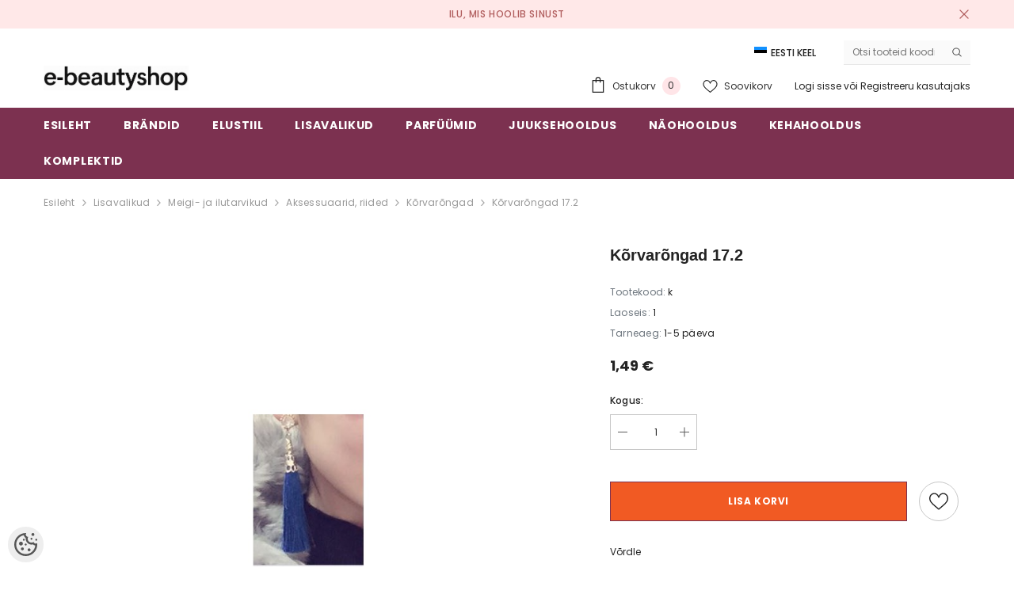

--- FILE ---
content_type: text/html; charset=UTF-8
request_url: https://www.e-beautyshop.ee/et/a/korvarongad-17.2
body_size: 40348
content:
<!-- START TEMPLATE: page/1column.tpl.php --><!DOCTYPE html>
<!--[if IE 7]>                  <html class="ie7 no-js"  dir="ltr" lang="et">     <![endif]-->
<!--[if lte IE 8]>              <html class="ie8 no-js"  dir="ltr" lang="et">    <![endif]-->
<!--[if (gte IE 9)|!(IE)]><!-->
<html class="not-ie no-js" dir="ltr" lang="et">
<!--<![endif]-->
<head>
	<!-- START TEMPLATE: page/common/head.tpl.php --><title>Kõrvarõngad 17.2 @ Beautyshop</title>
<meta charset="utf-8">
<meta name="keywords" content="parfüümid, juuksehooldus, kreemid, ripsmetušid, ripsmetušš, Hugo Boss, apteekitooted" />
<meta name="description" content="Kõrvarõngad 17.2 Parimad hinnad" />
<meta name="author" content="e-beautyshop" />
<meta name="generator" content="ShopRoller.com" />
<meta name="csrf-token" content="uUK9Oa2WPmTzO3PEjpHZNtn6rNTWmD10PDaRbBVO" />

<meta property="og:type" content="website" />
<meta property="og:title" content="Kõrvarõngad 17.2" />
<meta property="og:image" content="https://www.e-beautyshop.ee/media/beautyshop/.product-image/large/k%C3%B5rvar%C3%B5ngad%20114.JPG" />
<meta property="og:url" content="https://www.e-beautyshop.ee/et/a/korvarongad-17.2" />
<meta property="og:site_name" content="e-beautyshop" />
<meta property="og:description" content="Kõrvarõngad 17.2 Parimad hinnad" />

<base href="https://www.e-beautyshop.ee/et/" />
<meta name="viewport" content="width=device-width, initial-scale=1.0" />



<link rel="preconnect" href="https://fonts.googleapis.com">
<link rel="preconnect" href="https://fonts.gstatic.com" crossorigin>
<link href="https://fonts.googleapis.com/css2?family=Poppins:wght@100;200;300;400;500;700;800&display=swap" rel="stylesheet">


<link rel="stylesheet" href="https://www.e-beautyshop.ee/skin/ella-2/css/all-2922.css">
<link href="https://cdn.shoproller.com/assets/fontawesome-pro-5.6.3/css/all.min.css" rel="stylesheet">


<script type="text/javascript" src="https://www.e-beautyshop.ee/skin/ella-2/js/all-2922.js"></script>


<style id="tk-theme-configurator-css" type="text/css">
body { background-image:url(transparent); }
body { background-color:#ffffff; }
#content { font-family:Arial,Helvetica,sans-serif; }
#content, .product-info .description, .product-info #wishlist-links a, .product-info .product-attributes-wrap { font-size:12px; }
#content { color:#333333; }
h1,h2,h3,h4,h5,h6,.box .box-heading span { font-family:Arial,Helvetica,sans-serif; }
h1,h2,h3,h4,h5,h6 { color:#444444; }
#menu,#menu > ul > li > div { background-color:#444444; }
#menu > ul > li > a,#menu > ul > li > div > ul > li > a { color:#FFFFFF; }
#menu > ul > li:hover > a { background-color:#F15A23; }
#menu > ul > li:hover > a,#menu > ul > li ul > li > a:hover { color:#FFFFFF; }
#menu > ul > li > a { font-size:13px; }
#menu > ul > li ul > li > a { font-size:13px; }
.box .box-heading span { color:#333333; }
.box .box-heading { font-size:16px; }
.box .box-heading { border-color:#EEEEEE; }
.box .box-heading span { border-color:#F15A23; }
.box-category > ul > li > a, .box-category > ul > li > ul > li a { color:#333333; }
.box-category a:hover { background-color:#F9F9F9; }
.box-category > ul > li > a, .box-content.filter label { font-size:12px; }
.box-category > ul > li > ul > li a { font-size:12px; }
a.button, input.button, button.button, .box-product > div .cart a.button, .box-product > div .cart input.button, .product-grid > div 
											.cart a.button, .product-grid > div .cart input.button, .product-list > div .cart a.button, 
											.product-list > div .cart input.button, .button.gray,
											.button-secondary{ background-color:#eee; }
a.button, input.button, button.button, .box-product > div .cart a.button, .box-product > div .cart input.button, .product-grid > div 
											.cart a.button, .product-grid > div .cart input.button, .product-list > div .cart a.button, 
											.product-list > div .cart input.button, .button.gray,
											.button-secondary { color:#555; }
a.button:hover, input.button:hover, button.button:hover, .box-product > div .cart a.button:hover, .box-product > div .cart input.button:hover, 
											.product-grid > div .cart a.button:hover, .product-grid > div .cart input.button:hover, 
											.product-list > div .cart a.button:hover, .product-list > div .cart input.button:hover,
											.button-secondary:hover { background-color:#F15A23; }
a.button:hover, input.button:hover, button.button:hover, .box-product > div .cart a.button:hover, .box-product > div .cart input.button:hover, 
											.product-grid > div .cart a.button:hover, .product-grid > div .cart input.button:hover, 
											.product-list > div .cart a.button:hover, .product-list > div .cart input.button:hover,
											.button-secondary:hover { color:#ffffff; }
.button, input.button, button.button, .box-product > div .cart a.button, .box-product > div .cart input.button, .product-grid > div 
											.cart a.button, .product-grid > div .cart input.button, .product-list > div .cart a.button, 
											.product-list > div .cart input.button, .button.gray,
											.button-secondary:hover { font-size:12px; }
#button-cart, .button-primary { background-color:#F15A23; }
#button-cart, .button-primary { color:#ffffff; }
#button-cart:hover, .button-primary:hover { background-color:#444444; }
#button-cart:hover, .button-primary:hover { color:#ffffff; }
.product-list .price, .product-grid .price, .box-product .price-old, .box-product .price { color:#F15A23; }
.product-grid .price-new, .box-product .price-new, .product-list .price-new { color:#F15A23; }
.product-list .price-old, .product-grid .price-old, .box-product .price-old { color:#F00; }
.product-list .price, .product-grid .price, .product-list .price-old, .product-grid .price-old, .box-product .price-old, .box-product .price, .box-product .price-new   { font-size:14px; }
.product-info .price-tag { color:#ffffff; }
.product-info .price-old { color:#F00; }
.product-info .price-old { font-size:18px; }
.product-info .price-tag { background-color:#F15A23; }
.product-info .price { color:#F15A23; }
.pagination .links a { background-color:#ffffff; }
.pagination .links a { color:#a3a3a3; }
.pagination .links a { border-color:#eeeeee; }
.pagination .links a:hover { background-color:#ffffff; }
.pagination .links a:hover { color:#F15A23; }
.pagination .links a:hover { border-color:#cccccc; }
.pagination .links b { background-color:#F15A23; }
.pagination .links b { color:#ffffff; }
.pagination .links b { border-color:#F15A23; }
#header #cart .heading h4 { background-color:#F15A23; }
#header #cart .heading #cart-total, #header #welcome a, #language, #currency, #header .links { color:#333; }
#footer { background-color:#333333; }
#footer h3 { color:#acacac; }
#footer .column a { color:#999999; }
#footer .column a:hover { color:#ffffff; }
#powered { color:#999999; }
#sr-cookie-policy { background-color:#bcbbbb; }
#sr-cookie-policy, #sr-cookie-policy a { color:#ffffff; }
#sr-cookie-policy button { background-color:; }
#sr-cookie-policy button { color:; }
#sr-cookie-policy button:hover { background-color:; }
#sr-cookie-policy button:hover { color:; }
#sr-cookie-policy button { font-size:px; }
</style>
<style id="tk-custom-css" type="text/css">
.product-card-media .image-adapt img {
    object-fit: contain;
}
.article-label-1 { background-image:url('https://www.e-beautyshop.ee/media/beautyshop'); background-position:left top; }
.article-label-2 { background-image:url('https://www.e-beautyshop.ee/media/beautyshop'); background-position:left top; }
.article-label-3 { background-image:url('https://www.e-beautyshop.ee/media/beautyshop/proff3.jpg'); background-position:left top; }
.article-label-4 { background-image:url('https://www.e-beautyshop.ee/media/beautyshop/hüüumärk.jpg'); background-position:left top; }
</style>


<script type="text/javascript">
if(!Roller) var Roller = {};
Roller.config = new Array();
Roller.config['base_url'] = 'https://www.e-beautyshop.ee/et/';
Roller.config['base_path'] = '/';
Roller.config['cart/addtocart/after_action'] = '1';
Roller.config['skin_url'] = 'https://www.e-beautyshop.ee/skin/ella-2/';
Roller.config['translate-fill_required_fields'] = 'Palun täida kõik kohustuslikud väljad';
Roller.t = {"form_error_fill_required_fields":"Palun t\u00e4ida k\u00f5ik kohustuslikud v\u00e4ljad","cart_error_no_items_selected":"Vali tooted!"}
</script>


                                

<!-- START TEMPLATE: shared/google_analytics_tracking.tpl.php -->            <!-- Global Site Tag (gtag.js) - Google Analytics -->
        <script type="text/javascript">
            window.dataLayer = window.dataLayer || [];
            function gtag(){dataLayer.push(arguments);}
            gtag('consent', 'default', {
                'ad_user_data': 'denied',
                'ad_personalization': 'denied',
                'ad_storage': 'denied',
                'analytics_storage': 'denied',
                'wait_for_update': 500,
              });
            gtag('js', new Date());

            gtag('config', 'G-HSTN6PDRWC' );
        </script>
        <script type="text/javascript" async src="https://www.googletagmanager.com/gtag/js?id=G-HSTN6PDRWC"></script>
        <script>
        /*
         *   Called when consent changes. Assumes that consent object contains keys which
         *   directly correspond to Google consent types.
         */
        const googleUserConsentListener = function() {
            let consent = this.options;
            gtag('consent', 'update', {
                'ad_user_data': consent.marketing,
                'ad_personalization': consent.marketing,
                'ad_storage': consent.marketing,
                'analytics_storage': consent.analytics
            });
        };

        $('document').ready(function(){
            Roller.Events.on('onUserConsent', googleUserConsentListener);
        });
    </script>
    <!-- Global Site Tag (gtag.js) - Google Analytics Events -->
            <script type="text/javascript"">
                    gtag('event', 'view_item', {"currency":"EUR","value":1.49,"items":[{"item_id":"k","item_name":"Kõrvarõngad 17.2","item_brand":"","price":1.49,"discount":0,"item_category":"Lisavalikud","item_category1":"Meigi- ja ilutarvikud","item_category2":"Aksessuaarid, riided","item_category3":"Kõrvarõngad "}]});
                </script>
    
    <!-- Global Site Tag (gtag.js) - Google Analytics Event listeners -->
	        <script type="text/javascript">
            let currency = "eur".toUpperCase();
            let shop = "";

            $(document).bind('sr:cart.changed', function(event, options) {
                let categories = [];
                //if product qty is positive then add
                if (!options || options.quantity_added_to_cart <= 0)
                {
                    //no track remove_from_cart
                    return;
                }

                //take product first category path(taxonomy)
                if (options.product_categories.length > 0)
                {
                    let category_parts = options.product_categories[0].split(" > ")
                    if (category_parts.length > 0) {
                        categories = categories.concat(category_parts);
                    }
                }
                gtag('event', 'add_to_cart', {
                    currency: currency,
                    value: options.product_price * options.quantity_added_to_cart,
                    items: [
                        {
                            item_id: options.product_sku,
                            item_name: options.product_title,
                            affiliation: shop,
                            item_brand: options.product_brand,
                            item_category: categories[0],
                            item_category2: categories[1],
                            item_category3: categories[2],
                            item_category4: categories[3],
                            item_category5: categories[4],
                            price: options.product_price,
                            quantity: options.quantity_added_to_cart
                        }
                    ]
                })
            })
        </script>
	<!-- END TEMPLATE: shared/google_analytics_tracking.tpl.php -->



<!-- START TEMPLATE: components/configurator-new.tpl.php --><!-- Konfiguraator -->



<style>
.configurator-sr-button svg{
	width: 24px;
	height: 24px;
	stroke: none;	
}
	
.configurator-sr-button.close-conf-button {
	top: -5px;
	right: 120px;
	position: absolute;
	opacity:0;
	visibility:hidden;	
}
.configurator-sr-button.admin-conf-button{
	top: -5px;
	right: 60px;
	position: absolute;
	opacity:0;
	visibility:hidden;
}	

	.conf-sr-inner .slick-arrow.slick-prev, .conf-sr-inner .slick-arrow.slick-next{
		display:none !important;
	}
	

#main-color-1-picker {
    padding: 0px;
    line-height: 100%;
    right: 10px;
    top: 8px;
    border: 0;
    cursor: pointer;
}	
	
</style>







		
	






<div id="dynamic-styles-srs-conf">
	
	
	
	

<style>

:root {
	--primary-color-h: 335;
 	--primary-color-s: 43%;
	--primary-color-l: 34%;
  	--primary: hsl(var(--primary-color-h), var( --primary-color-s), calc(var(--primary-color-l) + 0%));
	--primary-darken:  hsl(var(--primary-color-h), var( --primary-color-s), calc(var(--primary-color-l) - 5%));
	--primary-lighten:  hsl(var(--primary-color-h), var( --primary-color-s), calc(var(--primary-color-l) + 40%));
	--rgbColor: rgba(124, 49, 80, 0.4);
	--rgbred: 124;
	--rgbgreen: 49;
	--rgblue: 80	
}
	
.button.button-1{
    background-color: var(--primary);
	border-color: var(--primary);
}
	

.button.button-1:hover {
    background-color: #ffffff;
    border-color: var(--primary);
    color: var(--primary);
}	
	
.product-card .card-action .button {
    background: #ffffff;
    border-color: var(--primary);
    color: var(--primary);	
}
	
.product-card .card-product__group .card-product__group-item svg {
	fill: var(--primary);
}	
	
.product-card .card-product__group .card-icon.wishlist-added {
    background: var(--primary);
}	

.product-card .card-action .button:hover {
    background: var(--primary);
    color: #ffffff;
}
	
	
.header-bottom {
   background: var(--primary);
}
	
.button.button-2 {
    border-color: var(--primary);
    color: var(--primary);	
}	
	
.productView-tab .nav-tabs .nav-link.active {
    color: var(--primary);
    background-color: #fff;
    border-color: var(--primary);
}	
	
	.productView-tab .nav-tabs .nav-item .nav-link::after{
		background: var(--primary);	
	}	

.button.button-2:hover {
    background-color: var(--primary);
    border-color: var(--primary);
}	
	
	
	
.itemside a.title:hover {
    color: var(--primary);
}	
	
.btn-light:not(:disabled):not(.disabled):active, .btn-light:not(:disabled):not(.disabled).active, .show > .btn-light.dropdown-toggle {
    color: #212529;
    background-color: var(--primary-lighten);
    border-color: var(--primary);
}	
	
.search-header {
	border: 2px solid var(--primary);
}
	
.section-footer ul a:hover, a:hover, .navbar-main .nav-link:hover, .dropdown-large a:hover, .list-menu a:hover, .btn-light.active i,[class*=card-product] a.title:hover, .nav-home-aside .menu-category a:hover {
	color: var(--primary);
}	

.dropdown-item.active, .dropdown-item:active {
	background-color: var(--primary);
}	
	
.custom-control-input:checked ~ .custom-control-label::before {
	border-color: var(--primary);
	background-color: var(--primary);
}	
	
.hover-border-primary:hover, .gallery-wrap .thumbs-wrap .item-thumb:hover {
	border-color: var(--primary) !important;
}	
	
.btn-primary:not(:disabled):not(.disabled):active, .btn-primary:not(:disabled):not(.disabled).active, .show > .btn-primary.dropdown-toggle {
    color: #fff;
    background-color: var(--primary-darken);
    border-color: var(--primary-darken);
}		
	
.form-control:focus {
    border-color: var(--primary);
    outline: 0;
	box-shadow: 0 0 0 0.2rem rgb(var(--rgbred) var(--rgbgreen) var(--rgblue) / 25%);
}	
	
.bg-light {
    background-color: rgb(var(--rgbred) var(--rgbgreen) var(--rgblue) / 25%) !important;
}	
	
.btn-primary:focus, .btn-primary.focus {
    box-shadow: 0 0 0 0.2rem rgb(var(--rgbred) var(--rgbgreen) var(--rgblue) / 50%) !important;
}	

.btn-link:hover{
	 color: var(--primary);
}
	
	
#searchMobileOpen.btn-light i, #openMobileCategories.btn-light i{
	color: #fff !important;
}	


	

	
</style>	
</div>	


	




<script>
	function HEXtoHSL(hex) {
		hex = hex.replace(/#/g, '');
		if (hex.length === 3) {
			hex = hex.split('').map(function (hex) {
				return hex + hex;
			}).join('');
		}
		var result = /^([a-f\d]{2})([a-f\d]{2})([a-f\d]{2})[\da-z]{0,0}$/i.exec(hex);
		if (!result) {
			return null;
		}
		var r = parseInt(result[1], 16);
		var g = parseInt(result[2], 16);
		var b = parseInt(result[3], 16);
		r /= 255, g /= 255, b /= 255;
		var max = Math.max(r, g, b),
			min = Math.min(r, g, b);
		var h, s, l = (max + min) / 2;
		if (max == min) {
			h = s = 0;
		} else {
			var d = max - min;
			s = l > 0.5 ? d / (2 - max - min) : d / (max + min);
			switch (max) {
			case r:
				h = (g - b) / d + (g < b ? 6 : 0);
				break;
			case g:
				h = (b - r) / d + 2;
				break;
			case b:
				h = (r - g) / d + 4;
				break;
			}
			h /= 6;
		}
		s = s * 100;
		s = Math.round(s);
		l = l * 100;
		l = Math.round(l);
		h = Math.round(360 * h);

		return {
			h: h,
			s: s,
			l: l
		};
	}	
</script>	




<!-- END TEMPLATE: components/configurator-new.tpl.php --><!-- END TEMPLATE: page/common/head.tpl.php --></head>

<body class="browser-chrome browser-chrome-131.0.0.0 tk-language-et_EE page-template-page-1column content-template-content-product tk-product-page">

<div id="fb-root"></div>
<script type="text/plain" data-category="analytics" async defer crossorigin="anonymous" src="https://connect.facebook.net/et_EE/sdk.js#xfbml=1&version=v11.0&appId=386731248061277&autoLogAppEvents=1"></script>
<!-- START TEMPLATE: shared/site_segments.tpl.php --><!-- END TEMPLATE: shared/site_segments.tpl.php --><!-- START TEMPLATE: page/common/after_body_start.tpl.php --><!-- END TEMPLATE: page/common/after_body_start.tpl.php --><!-- START TEMPLATE: shared/body_start.tpl.php --><!-- END TEMPLATE: shared/body_start.tpl.php -->


<!-- START TEMPLATE: sections/header-1.tpl.php --><!-- START TEMPLATE: components/topbar-announcement.tpl.php -->
<section class="topbar-announcement-slot slot-default  ">
    <div class="slot-html-content" data-sra-edit-section="{&quot;id&quot;:&quot;topbar-announcement&quot;,&quot;title&quot;:&quot;Add content&quot;,&quot;status&quot;:&quot;published&quot;,&quot;data_fields&quot;:[{&quot;id&quot;:&quot;html_content&quot;,&quot;type&quot;:&quot;html&quot;,&quot;title&quot;:&quot;Content&quot;,&quot;default&quot;:&quot;MID-SEASON SALE UP TO 70% OFF. &lt;a href=\&quot;#\&quot; title=\&quot;Shop Now\&quot;&gt;SHOP NOW&lt;\/a&gt;&quot;}],&quot;data&quot;:{&quot;html_content&quot;:&quot;&lt;p&gt;Ilu, mis hoolib sinust&lt;\/p&gt;&quot;},&quot;is_visible&quot;:true}">
                    <div class="announcement-bar">
                <div class="container container-1170">
                    <div class="row">
                        <div class="announcement-bar__message text-center uppercase" style="opacity: 1;">
                            <div class="message">
                                <p>Ilu, mis hoolib sinust</p>                            </div>
                            <a href="#" class="announcement-close clearfix" data-close-announcement="" title="Close">
                                <!-- START TEMPLATE: components/svg-icons-ella.tpl.php -->














<svg xmlns="http://www.w3.org/2000/svg" viewBox="0 0 48 48">
	<path d="M 38.982422 6.9707031 A 2.0002 2.0002 0 0 0 37.585938 7.5859375 L 24 21.171875 L 10.414062 7.5859375 A 2.0002 2.0002 0 0 0 8.9785156 6.9804688 A 2.0002 2.0002 0 0 0 7.5859375 10.414062 L 21.171875 24 L 7.5859375 37.585938 A 2.0002 2.0002 0 1 0 10.414062 40.414062 L 24 26.828125 L 37.585938 40.414062 A 2.0002 2.0002 0 1 0 40.414062 37.585938 L 26.828125 24 L 40.414062 10.414062 A 2.0002 2.0002 0 0 0 38.982422 6.9707031 z"></path>
</svg>
 






















<!-- END TEMPLATE: components/svg-icons-ella.tpl.php -->                            </a>
                        </div>
                    </div>
                </div>
            </div>
            </div>
</section>
<!-- END TEMPLATE: components/topbar-announcement.tpl.php -->	
<header class="header header-default animate" data-header-sticky>
	<div class="header-top">
		<div class="container container-1170">
			<div class="header-top--wrapper clearfix">
										<div class="header-top--left header__logo text-left clearfix">
						<div class="header__heading">
							<a href="https://www.e-beautyshop.ee/et/home" class="header__heading-link focus-inset">
																	<img src="https://www.e-beautyshop.ee/media/beautyshop/beautyshop.jpg" alt="e-beautyshop" />
															</a>
						</div>
					</div>
					<div class="header-top--right header__icons text-right clearfix">	
						<div class="header-top-right-group">             
														<div class="customer-service-text">
								<!-- START TEMPLATE: components/customer-support-block.tpl.php -->
<section class="slot-default  no-content-style-slot">
	<div class="slot-html-content" data-sra-edit-section="{&quot;id&quot;:&quot;header-customer-service&quot;,&quot;title&quot;:&quot;Customer support&quot;,&quot;data_fields&quot;:[{&quot;id&quot;:&quot;customer-support-title&quot;,&quot;type&quot;:&quot;text&quot;,&quot;title&quot;:&quot;Pealkiri&quot;,&quot;default&quot;:&quot;Klienditeenindus&quot;},{&quot;id&quot;:&quot;customer-support-number&quot;,&quot;type&quot;:&quot;text&quot;,&quot;title&quot;:&quot;Telefon&quot;,&quot;default&quot;:&quot;60593800-ELLA&quot;}],&quot;data&quot;:{&quot;customer-support-title&quot;:&quot;Klienditeenindus&quot;,&quot;customer-support-number&quot;:&quot;info@e-beautyshop.ee  E-R 10.00-16.00&quot;},&quot;status&quot;:&quot;draft&quot;,&quot;is_visible&quot;:false}">	
			
						
			</div>	
</section>	
<!-- END TEMPLATE: components/customer-support-block.tpl.php -->							</div>
														<!-- START TEMPLATE: components/ella-language-1.tpl.php --><div class="header-language_currency">
   
	<div class="halo-language" data-dropdown-toggle>
      
	        <div class="disclosure">
         <button type="button" class="disclosure__button dropdown-toggle" aria-controls="HeaderLanguageList" >
         <span class="icon flag-icon-ee">
		 <img src="https://www.e-beautyshop.ee/skin/ella-2/../base2/flag-icon-css-3.4.x/flags/4x3/ee.svg"></span>
         <span class="text text-language">Eesti keel</span>
         </button>	
      </div>
      
			   <div class="dropdown-language halo-dropdown">
         <div class="div">
            <div class="no-js-hidden">
               <div class="disclosure">
                  <ul id="HeaderLanguageList"  class="disclosure__list list-unstyled custom-scrollbar">
                                                                                                         <li class="disclosure__item" tabindex="-1">
                        <a class="link link--text disclosure__link  focus-inset" href="https://www.e-beautyshop.ee/ru" hreflang="ru" lang="ru" data-value="ru">
                        <span class="icon flag-icon-ru"><img src="https://www.e-beautyshop.ee/skin/ella-2/../base2/flag-icon-css-3.4.x/flags/4x3/ru.svg"></span>
                        <span class="text">Vene keel</span>
                        </a>
                     </li>
                                                                                    <li class="disclosure__item" tabindex="-1">
                        <a class="link link--text disclosure__link  focus-inset" href="https://www.e-beautyshop.ee/en" hreflang="gb" lang="gb" data-value="gb">
                        <span class="icon flag-icon-gb"><img src="https://www.e-beautyshop.ee/skin/ella-2/../base2/flag-icon-css-3.4.x/flags/4x3/gb.svg"></span>
                        <span class="text">Inglise</span>
                        </a>
                     </li>
                                                                                    <li class="disclosure__item" tabindex="-1">
                        <a class="link link--text disclosure__link  focus-inset" href="https://www.e-beautyshop.ee/fi" hreflang="fi" lang="fi" data-value="fi">
                        <span class="icon flag-icon-fi"><img src="https://www.e-beautyshop.ee/skin/ella-2/../base2/flag-icon-css-3.4.x/flags/4x3/fi.svg"></span>
                        <span class="text">soome</span>
                        </a>
                     </li>
                                                                                    <li class="disclosure__item" tabindex="-1">
                        <a class="link link--text disclosure__link  focus-inset" href="https://www.e-beautyshop.ee/lt" hreflang="lt" lang="lt" data-value="lt">
                        <span class="icon flag-icon-lt"><img src="https://www.e-beautyshop.ee/skin/ella-2/../base2/flag-icon-css-3.4.x/flags/4x3/lt.svg"></span>
                        <span class="text">Leedu</span>
                        </a>
                     </li>
                                                                                    <li class="disclosure__item" tabindex="-1">
                        <a class="link link--text disclosure__link  focus-inset" href="https://www.e-beautyshop.ee/lv" hreflang="lv" lang="lv" data-value="lv">
                        <span class="icon flag-icon-lv"><img src="https://www.e-beautyshop.ee/skin/ella-2/../base2/flag-icon-css-3.4.x/flags/4x3/lv.svg"></span>
                        <span class="text">Läti</span>
                        </a>
                     </li>
                                                            </ul>
               </div>
            </div>
         </div>
      </div>
	   
   </div>
	
</div>

<!-- END TEMPLATE: components/ella-language-1.tpl.php -->		
														<!-- START TEMPLATE: components/search-form-header.tpl.php -->
<div class="header-search">
	<div class="header-search__form">
	<form action="https://www.e-beautyshop.ee/et/search" method="get" class="search-bar" role="search">
		
						<input type="hidden" name="page" value="1" />
				
	   <input type="search" name="q" value="" placeholder="Otsi tooteid koodi või nime järgi..." class="enterkey autoclear input-group-field header-search__input" autocomplete="off" />
	   <button type="submit" class="button icon-search button-search">
		  <svg data-icon="search" viewBox="0 0 512 512" width="100%" height="100%">
			 <path d="M495,466.2L377.2,348.4c29.2-35.6,46.8-81.2,46.8-130.9C424,103.5,331.5,11,217.5,11C103.4,11,11,103.5,11,217.5   S103.4,424,217.5,424c49.7,0,95.2-17.5,130.8-46.7L466.1,495c8,8,20.9,8,28.9,0C503,487.1,503,474.1,495,466.2z M217.5,382.9   C126.2,382.9,52,308.7,52,217.5S126.2,52,217.5,52C308.7,52,383,126.3,383,217.5S308.7,382.9,217.5,382.9z"></path>
		  </svg>
	   </button>
	</form>
	</div>
</div>

<!-- END TEMPLATE: components/search-form-header.tpl.php -->						</div>			
						<div class="free-shipping-text uppercase">
							<!-- START TEMPLATE: components/text-only-slot.tpl.php -->
<section class="slot-default  no-content-style-slot">
	<div class="slot-html-content" data-sra-edit-section="{&quot;id&quot;:&quot;header-free-transport&quot;,&quot;title&quot;:&quot;Add content&quot;,&quot;data_fields&quot;:[{&quot;id&quot;:&quot;html_content&quot;,&quot;type&quot;:&quot;text&quot;,&quot;title&quot;:&quot;Content&quot;,&quot;default&quot;:&quot;Free shipping on all orders. No minimum purchase&quot;}],&quot;data&quot;:{&quot;html_content&quot;:&quot;Free shipping on all orders. No minimum purchase&quot;},&quot;is_visible&quot;:false}">	
				
						
			</div>	
</section>	
<!-- END TEMPLATE: components/text-only-slot.tpl.php -->                        </div>
						<!-- START TEMPLATE: components/header-icon-set.tpl.php -->

<div class="header__iconItem header__group">
	
	<a href="javascript:void(0)" class="header__icon header__icon--cart link link-underline focus-inset" id="cart-icon-bubble" data-open-cart-sidebar="">
		<!-- START TEMPLATE: components/svg-icons-ella.tpl.php -->

<svg viewBox="0 0 30 30" class="icon icon-cart" enable-background="new 0 0 30 30">
   <g>
      <g>
         <path d="M20,6V5c0-2.761-2.239-5-5-5s-5,2.239-5,5v1H4v24h22V6H20z M12,5c0-1.657,1.343-3,3-3s3,1.343,3,3v1h-6V5z M24,28H6V8h4v3    h2V8h6v3h2V8h4V28z"></path>
      </g>
   </g>
</svg>













 






















<!-- END TEMPLATE: components/svg-icons-ella.tpl.php -->		<span class="text">Ostukorv</span>
		<div class="cart-count-bubble">
			<span class="text-count" aria-hidden="true" data-cart-count="">
				<div class="ajax-update-minicart-counter-count-mobile">
											0
									</div>
			</span>
		</div>
	</a>
	
	
			
		<a href="https://www.e-beautyshop.ee/et/account/wishlist" class="header__icon header__icon--wishlist link link-underline focus-inset">
			<!-- START TEMPLATE: components/svg-icons-ella.tpl.php -->












	<svg viewBox="0 0 512 512" class="icon icon-wishlist">
	   <g>
		  <g>
			 <path d="M474.644,74.27C449.391,45.616,414.358,29.836,376,29.836c-53.948,0-88.103,32.22-107.255,59.25
				c-4.969,7.014-9.196,14.047-12.745,20.665c-3.549-6.618-7.775-13.651-12.745-20.665c-19.152-27.03-53.307-59.25-107.255-59.25
				c-38.358,0-73.391,15.781-98.645,44.435C13.267,101.605,0,138.213,0,177.351c0,42.603,16.633,82.228,52.345,124.7
				c31.917,37.96,77.834,77.088,131.005,122.397c19.813,16.884,40.302,34.344,62.115,53.429l0.655,0.574
				c2.828,2.476,6.354,3.713,9.88,3.713s7.052-1.238,9.88-3.713l0.655-0.574c21.813-19.085,42.302-36.544,62.118-53.431
				c53.168-45.306,99.085-84.434,131.002-122.395C495.367,259.578,512,219.954,512,177.351
				C512,138.213,498.733,101.605,474.644,74.27z M309.193,401.614c-17.08,14.554-34.658,29.533-53.193,45.646
				c-18.534-16.111-36.113-31.091-53.196-45.648C98.745,312.939,30,254.358,30,177.351c0-31.83,10.605-61.394,29.862-83.245
				C79.34,72.007,106.379,59.836,136,59.836c41.129,0,67.716,25.338,82.776,46.594c13.509,19.064,20.558,38.282,22.962,45.659
				c2.011,6.175,7.768,10.354,14.262,10.354c6.494,0,12.251-4.179,14.262-10.354c2.404-7.377,9.453-26.595,22.962-45.66
				c15.06-21.255,41.647-46.593,82.776-46.593c29.621,0,56.66,12.171,76.137,34.27C471.395,115.957,482,145.521,482,177.351
				C482,254.358,413.255,312.939,309.193,401.614z"></path>
		  </g>
	   </g>
	</svg>


 






















<!-- END TEMPLATE: components/svg-icons-ella.tpl.php -->			<span class="text"> Soovikorv</span>
		</a>
		
	
	
			
		<div class="customer-links">
		<a class="header__link--account link-underline" id="customer_login_link" href="#" data-open-auth-sidebar="">
			<span class="text">Logi sisse</span>
		</a>
		<span class="or-text">või</span>
		<a class="header__link--account link-underline" id="customer_register_link" href="https://www.e-beautyshop.ee/et/account/register">
			<span class="text">Registreeru kasutajaks</span>
		</a>	
		</div>
			
	
	
</div><!-- END TEMPLATE: components/header-icon-set.tpl.php -->					</div>	
			</div>
		</div>
	</div>
	<div class="header-bottom">
		<!-- START TEMPLATE: sections/ella-main-menu.tpl.php --><div class="main-menu">
	<div class="header-bottom--wrapper">
		<div class="header-log-fixed">
			<a href="https://www.e-beautyshop.ee/et/home" class="header__heading-link focus-inset">
									<img src="https://www.e-beautyshop.ee/media/beautyshop/beautyshop.jpg" alt="e-beautyshop" />
							</a>
		</div>	
		
				<div class="container container-1170">
			<nav class="header__inline-menu">
				<ul class="list-menu list-menu--inline text-left">
																<li class="menu-lv-item menu-lv-1 text-left">
							<a class="menu-lv-1__action header__menu-item list-menu__item link focus-inset menu_mobile_link" href="https://www.e-beautyshop.ee/et/home">
								<span class="text header__active-menu-item">Esileht</span>
							</a>
						</li>
										
																<li class="menu-lv-item menu-lv-1 text-left">
							<a class="menu-lv-1__action header__menu-item list-menu__item link focus-inset menu_mobile_link" href="https://www.e-beautyshop.ee/et/brands">
								<span class="text header__active-menu-item">Brändid</span>
							</a>
						</li>
										
																<li class="menu-lv-item menu-lv-1 text-left has-megamenu dropdown block_layout--custom_width">
							<a class="menu-lv-1__action header__menu-item list-menu__item link focus-inset menu_mobile_link" href="https://www.e-beautyshop.ee/et/c/elustiil">
								<span class="text header__active-menu-item">Elustiil</span>
							</a>
							<!-- START TEMPLATE: components/megamenu-dropdown-1.tpl.php -->


<div class="menu-dropdown custom-scrollbar megamenu_style_2 custom-product">
	<div class="container container-1170">
		<div class="menu-dropdown__wrapper">
			
			<div class="row">
				
				<div class="col-12 col-lg-8">
					<div class="row">
						
																																																									<div class="site-nav dropdown col-12 col-lg-4 submenu-area-3">
									<div class="site-nav-list">
										<a href="https://www.e-beautyshop.ee/et/c/kodu" class="site-nav-title uppercase">
											<span class="text">Kodu</span>
										</a>
																				<div class="site-nav-sub">
										<ul class="list-unstyled">
																							<li class="site-nav-item text-left">
													<a href="https://www.e-beautyshop.ee/et/c/autokeemia" class="site-nav-link link link-underline" aria-current="page"><span class="text"><span class="text">autokeemia</span></span></a>
												</li>
																							<li class="site-nav-item text-left">
													<a href="https://www.e-beautyshop.ee/et/c/kuunlad" class="site-nav-link link link-underline" aria-current="page"><span class="text"><span class="text">küünlad</span></span></a>
												</li>
																							<li class="site-nav-item text-left">
													<a href="https://www.e-beautyshop.ee/et/c/kodukeemia" class="site-nav-link link link-underline" aria-current="page"><span class="text"><span class="text">Kodukeemia</span></span></a>
												</li>
																					</ul>
										</div>
																			</div>	
								</div>
																																																									<div class="site-nav dropdown col-12 col-lg-4 submenu-area-6">
									<div class="site-nav-list">
										<a href="https://www.e-beautyshop.ee/et/c/hobi" class="site-nav-title uppercase">
											<span class="text">Hobi</span>
										</a>
																				<div class="site-nav-sub">
										<ul class="list-unstyled">
																							<li class="site-nav-item text-left">
													<a href="https://www.e-beautyshop.ee/et/c/reisitooted" class="site-nav-link link link-underline" aria-current="page"><span class="text"><span class="text">Reisitooted </span></span></a>
												</li>
																							<li class="site-nav-item text-left">
													<a href="https://www.e-beautyshop.ee/et/c/5d-puzzle" class="site-nav-link link link-underline" aria-current="page"><span class="text"><span class="text">5D Puzzle</span></span></a>
												</li>
																							<li class="site-nav-item text-left">
													<a href="https://www.e-beautyshop.ee/et/c/tikkimine" class="site-nav-link link link-underline" aria-current="page"><span class="text"><span class="text">Tikkimine</span></span></a>
												</li>
																							<li class="site-nav-item text-left">
													<a href="https://www.e-beautyshop.ee/et/c/voimlemistrikoo-balletti-riided-esinemisriided" class="site-nav-link link link-underline" aria-current="page"><span class="text"><span class="text">Võimlemistrikoo, balletti riided, esinemisriided</span></span></a>
												</li>
																							<li class="site-nav-item text-left">
													<a href="https://www.e-beautyshop.ee/et/c/batuudisussid-trampoliinisussid" class="site-nav-link link link-underline" aria-current="page"><span class="text"><span class="text">Batuudisussid, trampoliinisussid</span></span></a>
												</li>
																							<li class="site-nav-item text-left">
													<a href="https://www.e-beautyshop.ee/et/c/pusled" class="site-nav-link link link-underline" aria-current="page"><span class="text"><span class="text">Pusled</span></span></a>
												</li>
																					</ul>
										</div>
																			</div>	
								</div>
																																																<div class="site-nav dropdown col-12 col-lg-4 submenu-area-0">
									<div class="site-nav-list">
										<a href="https://www.e-beautyshop.ee/et/c/erootiline-kosmeetika-ja-parfuumid" class="site-nav-title uppercase">
											<span class="text">Erootiline kosmeetika ja parfüümid</span>
										</a>
																			</div>	
								</div>
																																																									<div class="site-nav dropdown col-12 col-lg-4 submenu-area-21">
									<div class="site-nav-list">
										<a href="https://www.e-beautyshop.ee/et/c/tervis" class="site-nav-title uppercase">
											<span class="text">Tervis</span>
										</a>
																				<div class="site-nav-sub">
										<ul class="list-unstyled">
																							<li class="site-nav-item text-left">
													<a href="https://www.e-beautyshop.ee/et/c/suuhugieen" class="site-nav-link link link-underline" aria-current="page"><span class="text"><span class="text">Suuhügieen</span></span></a>
												</li>
																							<li class="site-nav-item text-left">
													<a href="https://www.e-beautyshop.ee/et/c/hupoallergeensed-tooted" class="site-nav-link link link-underline" aria-current="page"><span class="text"><span class="text">Hüpoallergeensed tooted</span></span></a>
												</li>
																							<li class="site-nav-item text-left">
													<a href="https://www.e-beautyshop.ee/et/c/vegan" class="site-nav-link link link-underline" aria-current="page"><span class="text"><span class="text">Vegan</span></span></a>
												</li>
																							<li class="site-nav-item text-left">
													<a href="https://www.e-beautyshop.ee/et/c/mineraalkosmeetika" class="site-nav-link link link-underline" aria-current="page"><span class="text"><span class="text">Mineraalkosmeetika</span></span></a>
												</li>
																							<li class="site-nav-item text-left">
													<a href="https://www.e-beautyshop.ee/et/c/kaitsemaskid" class="site-nav-link link link-underline" aria-current="page"><span class="text"><span class="text">KAITSEMASKID </span></span></a>
												</li>
																							<li class="site-nav-item text-left">
													<a href="https://www.e-beautyshop.ee/et/c/magusained" class="site-nav-link link link-underline" aria-current="page"><span class="text"><span class="text">Magusained</span></span></a>
												</li>
																							<li class="site-nav-item text-left">
													<a href="https://www.e-beautyshop.ee/et/c/maiustused" class="site-nav-link link link-underline" aria-current="page"><span class="text"><span class="text">Maiustused</span></span></a>
												</li>
																							<li class="site-nav-item text-left">
													<a href="https://www.e-beautyshop.ee/et/c/maiustused-1" class="site-nav-link link link-underline" aria-current="page"><span class="text"><span class="text">Maiustused</span></span></a>
												</li>
																							<li class="site-nav-item text-left">
													<a href="https://www.e-beautyshop.ee/et/c/maitseained" class="site-nav-link link link-underline" aria-current="page"><span class="text"><span class="text">Maitseained</span></span></a>
												</li>
																							<li class="site-nav-item text-left">
													<a href="https://www.e-beautyshop.ee/et/c/soolad" class="site-nav-link link link-underline" aria-current="page"><span class="text"><span class="text">Soolad</span></span></a>
												</li>
																							<li class="site-nav-item text-left">
													<a href="https://www.e-beautyshop.ee/et/c/seemned" class="site-nav-link link link-underline" aria-current="page"><span class="text"><span class="text">Seemned</span></span></a>
												</li>
																							<li class="site-nav-item text-left">
													<a href="https://www.e-beautyshop.ee/et/c/jahud-pulbrid" class="site-nav-link link link-underline" aria-current="page"><span class="text"><span class="text">Jahud, pulbrid</span></span></a>
												</li>
																							<li class="site-nav-item text-left">
													<a href="https://www.e-beautyshop.ee/et/c/tee-kohv" class="site-nav-link link link-underline" aria-current="page"><span class="text"><span class="text">Tee, Kohv</span></span></a>
												</li>
																							<li class="site-nav-item text-left">
													<a href="https://www.e-beautyshop.ee/et/c/olid-aadikad" class="site-nav-link link link-underline" aria-current="page"><span class="text"><span class="text">Õlid, äädikad</span></span></a>
												</li>
																							<li class="site-nav-item text-left">
													<a href="https://www.e-beautyshop.ee/et/c/olid-aadikad-1" class="site-nav-link link link-underline" aria-current="page"><span class="text"><span class="text">Õlid, äädikad</span></span></a>
												</li>
																							<li class="site-nav-item text-left">
													<a href="https://www.e-beautyshop.ee/et/c/kuivatatud-puu-ja-koogiviljad" class="site-nav-link link link-underline" aria-current="page"><span class="text"><span class="text">Kuivatatud puu- ja köögiviljad</span></span></a>
												</li>
																							<li class="site-nav-item text-left">
													<a href="https://www.e-beautyshop.ee/et/c/meestele-2" class="site-nav-link link link-underline" aria-current="page"><span class="text"><span class="text">Meestele</span></span></a>
												</li>
																							<li class="site-nav-item text-left">
													<a href="https://www.e-beautyshop.ee/et/c/laktoosivaba" class="site-nav-link link link-underline" aria-current="page"><span class="text"><span class="text">Laktoosivaba</span></span></a>
												</li>
																							<li class="site-nav-item text-left">
													<a href="https://www.e-beautyshop.ee/et/c/gluteenivaba" class="site-nav-link link link-underline" aria-current="page"><span class="text"><span class="text">gluteenivaba</span></span></a>
												</li>
																							<li class="site-nav-item text-left">
													<a href="https://www.e-beautyshop.ee/et/c/looduskosmeetika" class="site-nav-link link link-underline" aria-current="page"><span class="text"><span class="text">Looduskosmeetika </span></span></a>
												</li>
																							<li class="site-nav-item text-left">
													<a href="https://www.e-beautyshop.ee/et/c/koostis" class="site-nav-link link link-underline" aria-current="page"><span class="text"><span class="text">Koostis</span></span></a>
												</li>
																					</ul>
										</div>
																			</div>	
								</div>
													

						
						</div>
					</div>
				
												<!-- START TEMPLATE: components/feature-product-megamenu.tpl.php --><!-- END TEMPLATE: components/feature-product-megamenu.tpl.php -->						
				
				</div>
				
			</div>
			
		</div>	
	</div>
	
		
<!-- END TEMPLATE: components/megamenu-dropdown-1.tpl.php -->						</li>					
										
																<li class="menu-lv-item menu-lv-1 text-left has-megamenu dropdown block_layout--custom_width">
							<a class="menu-lv-1__action header__menu-item list-menu__item link focus-inset menu_mobile_link" href="https://www.e-beautyshop.ee/et/c/lisavalikud">
								<span class="text header__active-menu-item">Lisavalikud</span>
							</a>
							<!-- START TEMPLATE: components/megamenu-dropdown-1.tpl.php -->


<div class="menu-dropdown custom-scrollbar megamenu_style_2 custom-product">
	<div class="container container-1170">
		<div class="menu-dropdown__wrapper">
			
			<div class="row">
				
				<div class="col-12 col-lg-8">
					<div class="row">
						
																																																<div class="site-nav dropdown col-12 col-lg-4 submenu-area-0">
									<div class="site-nav-list">
										<a href="https://www.e-beautyshop.ee/et/c/korea-kosmeetika" class="site-nav-title uppercase">
											<span class="text">Korea kosmeetika</span>
										</a>
																			</div>	
								</div>
																																																									<div class="site-nav dropdown col-12 col-lg-4 submenu-area-5">
									<div class="site-nav-list">
										<a href="https://www.e-beautyshop.ee/et/c/meigi-ja-ilutarvikud" class="site-nav-title uppercase">
											<span class="text">Meigi- ja ilutarvikud</span>
										</a>
																				<div class="site-nav-sub">
										<ul class="list-unstyled">
																							<li class="site-nav-item text-left">
													<a href="https://www.e-beautyshop.ee/et/c/pesukasnad-ja-svammid-naole-ja-kehale" class="site-nav-link link link-underline" aria-current="page"><span class="text"><span class="text">Pesukäsnad ja -svammid näole ja kehale</span></span></a>
												</li>
																							<li class="site-nav-item text-left">
													<a href="https://www.e-beautyshop.ee/et/c/meigipintslid" class="site-nav-link link link-underline" aria-current="page"><span class="text"><span class="text">Meigipintslid </span></span></a>
												</li>
																							<li class="site-nav-item text-left">
													<a href="https://www.e-beautyshop.ee/et/c/juukseharjad" class="site-nav-link link link-underline" aria-current="page"><span class="text"><span class="text">Juukseharjad</span></span></a>
												</li>
																							<li class="site-nav-item text-left">
													<a href="https://www.e-beautyshop.ee/et/c/elektrilised-ilutarvikud" class="site-nav-link link link-underline" aria-current="page"><span class="text"><span class="text">Elektrilised ilutarvikud</span></span></a>
												</li>
																							<li class="site-nav-item text-left">
													<a href="https://www.e-beautyshop.ee/et/c/aksessuaarid-riided" class="site-nav-link link link-underline" aria-current="page"><span class="text"><span class="text">Aksessuaarid, riided</span></span></a>
												</li>
																					</ul>
										</div>
																			</div>	
								</div>
																																																									<div class="site-nav dropdown col-12 col-lg-4 submenu-area-6">
									<div class="site-nav-list">
										<a href="https://www.e-beautyshop.ee/et/c/meestele-3" class="site-nav-title uppercase">
											<span class="text">Meestele</span>
										</a>
																				<div class="site-nav-sub">
										<ul class="list-unstyled">
																							<li class="site-nav-item text-left">
													<a href="https://www.e-beautyshop.ee/et/c/dusigeelid-meestele" class="site-nav-link link link-underline" aria-current="page"><span class="text"><span class="text">Dušigeelid Meestele</span></span></a>
												</li>
																							<li class="site-nav-item text-left">
													<a href="https://www.e-beautyshop.ee/et/c/juuksehooldus-1" class="site-nav-link link link-underline" aria-current="page"><span class="text"><span class="text">Juuksehooldus</span></span></a>
												</li>
																							<li class="site-nav-item text-left">
													<a href="https://www.e-beautyshop.ee/et/c/raseerimine" class="site-nav-link link link-underline" aria-current="page"><span class="text"><span class="text">Raseerimine </span></span></a>
												</li>
																							<li class="site-nav-item text-left">
													<a href="https://www.e-beautyshop.ee/et/c/naohooldus-1" class="site-nav-link link link-underline" aria-current="page"><span class="text"><span class="text">Näohooldus </span></span></a>
												</li>
																							<li class="site-nav-item text-left">
													<a href="https://www.e-beautyshop.ee/et/category?id=112" class="site-nav-link link link-underline" aria-current="page"><span class="text"><span class="text">Riided</span></span></a>
												</li>
																							<li class="site-nav-item text-left">
													<a href="https://www.e-beautyshop.ee/et/c/habemehooldus-2" class="site-nav-link link link-underline" aria-current="page"><span class="text"><span class="text">Habemehooldus</span></span></a>
												</li>
																					</ul>
										</div>
																			</div>	
								</div>
																																																									<div class="site-nav dropdown col-12 col-lg-4 submenu-area-5">
									<div class="site-nav-list">
										<a href="https://www.e-beautyshop.ee/et/c/professionaalseks-kasutamiseks" class="site-nav-title uppercase">
											<span class="text">Professionaalseks kasutamiseks </span>
										</a>
																				<div class="site-nav-sub">
										<ul class="list-unstyled">
																							<li class="site-nav-item text-left">
													<a href="https://www.e-beautyshop.ee/et/c/naohooldus-3" class="site-nav-link link link-underline" aria-current="page"><span class="text"><span class="text">Näohooldus</span></span></a>
												</li>
																							<li class="site-nav-item text-left">
													<a href="https://www.e-beautyshop.ee/et/c/massaazivahendid" class="site-nav-link link link-underline" aria-current="page"><span class="text"><span class="text">Massaaživahendid</span></span></a>
												</li>
																							<li class="site-nav-item text-left">
													<a href="https://www.e-beautyshop.ee/et/c/juuksehooldus-2" class="site-nav-link link link-underline" aria-current="page"><span class="text"><span class="text">Juuksehooldus </span></span></a>
												</li>
																							<li class="site-nav-item text-left">
													<a href="https://www.e-beautyshop.ee/et/c/kuuned-1" class="site-nav-link link link-underline" aria-current="page"><span class="text"><span class="text">Küüned</span></span></a>
												</li>
																							<li class="site-nav-item text-left">
													<a href="https://www.e-beautyshop.ee/et/c/depilatsioon-1" class="site-nav-link link link-underline" aria-current="page"><span class="text"><span class="text">Depilatsioon </span></span></a>
												</li>
																					</ul>
										</div>
																			</div>	
								</div>
																																																									<div class="site-nav dropdown col-12 col-lg-4 submenu-area-6">
									<div class="site-nav-list">
										<a href="https://www.e-beautyshop.ee/et/c/lastele" class="site-nav-title uppercase">
											<span class="text">Lastele</span>
										</a>
																				<div class="site-nav-sub">
										<ul class="list-unstyled">
																							<li class="site-nav-item text-left">
													<a href="https://www.e-beautyshop.ee/et/c/laste-ratikud" class="site-nav-link link link-underline" aria-current="page"><span class="text"><span class="text">Laste rätikud</span></span></a>
												</li>
																							<li class="site-nav-item text-left">
													<a href="https://www.e-beautyshop.ee/et/c/dusigeelid-ja-seebid-lastele" class="site-nav-link link link-underline" aria-current="page"><span class="text"><span class="text">Dušigeelid ja seebid lastele</span></span></a>
												</li>
																							<li class="site-nav-item text-left">
													<a href="https://www.e-beautyshop.ee/et/c/nahahooldus-lapsele-1" class="site-nav-link link link-underline" aria-current="page"><span class="text"><span class="text">Nahahooldus lapsele</span></span></a>
												</li>
																							<li class="site-nav-item text-left">
													<a href="https://www.e-beautyshop.ee/et/c/laste-dekoratiivkosmeetika" class="site-nav-link link link-underline" aria-current="page"><span class="text"><span class="text">LASTE DEKORATIIVKOSMEETIKA</span></span></a>
												</li>
																							<li class="site-nav-item text-left">
													<a href="https://www.e-beautyshop.ee/et/c/laste-juuksehooldus" class="site-nav-link link link-underline" aria-current="page"><span class="text"><span class="text">Laste juuksehooldus</span></span></a>
												</li>
																							<li class="site-nav-item text-left">
													<a href="https://www.e-beautyshop.ee/et/c/riided-lastele" class="site-nav-link link link-underline" aria-current="page"><span class="text"><span class="text">Riided lastele</span></span></a>
												</li>
																					</ul>
										</div>
																			</div>	
								</div>
													

						
						</div>
					</div>
				
												<!-- START TEMPLATE: components/feature-product-megamenu.tpl.php --><!-- END TEMPLATE: components/feature-product-megamenu.tpl.php -->						
				
				</div>
				
			</div>
			
		</div>	
	</div>
	
		
<!-- END TEMPLATE: components/megamenu-dropdown-1.tpl.php -->						</li>					
										
																<li class="menu-lv-item menu-lv-1 text-left has-megamenu dropdown block_layout--custom_width">
							<a class="menu-lv-1__action header__menu-item list-menu__item link focus-inset menu_mobile_link" href="https://www.e-beautyshop.ee/et/c/parfuumid">
								<span class="text header__active-menu-item">Parfüümid</span>
							</a>
							<!-- START TEMPLATE: components/megamenu-dropdown-1.tpl.php -->


<div class="menu-dropdown custom-scrollbar megamenu_style_2 custom-product">
	<div class="container container-1170">
		<div class="menu-dropdown__wrapper">
			
			<div class="row">
				
				<div class="col-12 col-lg-8">
					<div class="row">
						
																																																<div class="site-nav dropdown col-12 col-lg-4 submenu-area-0">
									<div class="site-nav-list">
										<a href="https://www.e-beautyshop.ee/et/c/naistele" class="site-nav-title uppercase">
											<span class="text">Naistele</span>
										</a>
																			</div>	
								</div>
																																																<div class="site-nav dropdown col-12 col-lg-4 submenu-area-0">
									<div class="site-nav-list">
										<a href="https://www.e-beautyshop.ee/et/c/kahjustatud-pakend" class="site-nav-title uppercase">
											<span class="text">Kahjustatud pakend</span>
										</a>
																			</div>	
								</div>
																																																<div class="site-nav dropdown col-12 col-lg-4 submenu-area-0">
									<div class="site-nav-list">
										<a href="https://www.e-beautyshop.ee/et/c/aegunud" class="site-nav-title uppercase">
											<span class="text">Aegunud </span>
										</a>
																			</div>	
								</div>
																																																<div class="site-nav dropdown col-12 col-lg-4 submenu-area-0">
									<div class="site-nav-list">
										<a href="https://www.e-beautyshop.ee/et/c/meestele-parfuumid" class="site-nav-title uppercase">
											<span class="text">Meestele parfüümid</span>
										</a>
																			</div>	
								</div>
													

						
						</div>
					</div>
				
												<!-- START TEMPLATE: components/feature-product-megamenu.tpl.php --><!-- END TEMPLATE: components/feature-product-megamenu.tpl.php -->						
				
				</div>
				
			</div>
			
		</div>	
	</div>
	
		
<!-- END TEMPLATE: components/megamenu-dropdown-1.tpl.php -->						</li>					
										
																<li class="menu-lv-item menu-lv-1 text-left has-megamenu dropdown block_layout--custom_width">
							<a class="menu-lv-1__action header__menu-item list-menu__item link focus-inset menu_mobile_link" href="https://www.e-beautyshop.ee/et/c/https-www.e-beautyshop.ee-et-c-juuksehooldus">
								<span class="text header__active-menu-item">Juuksehooldus</span>
							</a>
							<!-- START TEMPLATE: components/megamenu-dropdown-1.tpl.php -->


<div class="menu-dropdown custom-scrollbar megamenu_style_2 custom-product">
	<div class="container container-1170">
		<div class="menu-dropdown__wrapper">
			
			<div class="row">
				
				<div class="col-12 col-lg-8">
					<div class="row">
						
																																																									<div class="site-nav dropdown col-12 col-lg-4 submenu-area-1">
									<div class="site-nav-list">
										<a href="https://www.e-beautyshop.ee/et/c/sampoonid" class="site-nav-title uppercase">
											<span class="text">šampoonid</span>
										</a>
																				<div class="site-nav-sub">
										<ul class="list-unstyled">
																							<li class="site-nav-item text-left">
													<a href="https://www.e-beautyshop.ee/et/c/kuivsampoonid" class="site-nav-link link link-underline" aria-current="page"><span class="text"><span class="text">Kuivšampoonid</span></span></a>
												</li>
																					</ul>
										</div>
																			</div>	
								</div>
																																																<div class="site-nav dropdown col-12 col-lg-4 submenu-area-0">
									<div class="site-nav-list">
										<a href="https://www.e-beautyshop.ee/et/c/palsamid" class="site-nav-title uppercase">
											<span class="text">palsamid</span>
										</a>
																			</div>	
								</div>
																																																<div class="site-nav dropdown col-12 col-lg-4 submenu-area-0">
									<div class="site-nav-list">
										<a href="https://www.e-beautyshop.ee/et/c/juuksehooldus-kuni-10-%E2%82%AC" class="site-nav-title uppercase">
											<span class="text">Juuksehooldus kuni 10 €</span>
										</a>
																			</div>	
								</div>
																																																									<div class="site-nav dropdown col-12 col-lg-4 submenu-area-1">
									<div class="site-nav-list">
										<a href="https://www.e-beautyshop.ee/et/c/https-www.e-beautyshop.ee-et-c-juuksemaskid-ja-taastavad-vahendid" class="site-nav-title uppercase">
											<span class="text">Juuksemaskid ja taastavad vahendid</span>
										</a>
																				<div class="site-nav-sub">
										<ul class="list-unstyled">
																							<li class="site-nav-item text-left">
													<a href="https://www.e-beautyshop.ee/et/c/juukseolid-seerumid" class="site-nav-link link link-underline" aria-current="page"><span class="text"><span class="text">Juukseõlid, seerumid</span></span></a>
												</li>
																					</ul>
										</div>
																			</div>	
								</div>
																																																<div class="site-nav dropdown col-12 col-lg-4 submenu-area-0">
									<div class="site-nav-list">
										<a href="https://www.e-beautyshop.ee/et/c/horenevatele-juustele-ohukestele-juustele" class="site-nav-title uppercase">
											<span class="text">Hõrenevatele juustele, Õhukestele juustele</span>
										</a>
																			</div>	
								</div>
																																																<div class="site-nav dropdown col-12 col-lg-4 submenu-area-0">
									<div class="site-nav-list">
										<a href="https://www.e-beautyshop.ee/et/c/kahjustatud-juustele" class="site-nav-title uppercase">
											<span class="text">Kahjustatud juustele</span>
										</a>
																			</div>	
								</div>
																																																									<div class="site-nav dropdown col-12 col-lg-4 submenu-area-1">
									<div class="site-nav-list">
										<a href="https://www.e-beautyshop.ee/et/c/varvitud-juustele" class="site-nav-title uppercase">
											<span class="text">Värvitud juustele</span>
										</a>
																				<div class="site-nav-sub">
										<ul class="list-unstyled">
																							<li class="site-nav-item text-left">
													<a href="https://www.e-beautyshop.ee/et/c/blondidele-juustele" class="site-nav-link link link-underline" aria-current="page"><span class="text"><span class="text">Blondidele juustele </span></span></a>
												</li>
																					</ul>
										</div>
																			</div>	
								</div>
																																																<div class="site-nav dropdown col-12 col-lg-4 submenu-area-0">
									<div class="site-nav-list">
										<a href="https://www.e-beautyshop.ee/et/c/torksatele-juustele" class="site-nav-title uppercase">
											<span class="text">Tõrksatele juustele</span>
										</a>
																			</div>	
								</div>
																																																<div class="site-nav dropdown col-12 col-lg-4 submenu-area-0">
									<div class="site-nav-list">
										<a href="https://www.e-beautyshop.ee/et/c/koomavastased-kuivale-peanahale-tundlikule-peanahale" class="site-nav-title uppercase">
											<span class="text">Kõõmavastased, Kuivale peanahale, Tundlikule peanahale </span>
										</a>
																			</div>	
								</div>
																																																<div class="site-nav dropdown col-12 col-lg-4 submenu-area-0">
									<div class="site-nav-list">
										<a href="https://www.e-beautyshop.ee/et/c/kuivadele-juustele" class="site-nav-title uppercase">
											<span class="text">Kuivadele juustele</span>
										</a>
																			</div>	
								</div>
																																																<div class="site-nav dropdown col-12 col-lg-4 submenu-area-0">
									<div class="site-nav-list">
										<a href="https://www.e-beautyshop.ee/et/c/koikidele-juuksetuupidele" class="site-nav-title uppercase">
											<span class="text">Kõikidele juuksetüüpidele </span>
										</a>
																			</div>	
								</div>
																																																<div class="site-nav dropdown col-12 col-lg-4 submenu-area-0">
									<div class="site-nav-list">
										<a href="https://www.e-beautyshop.ee/et/c/lokkis-juustele" class="site-nav-title uppercase">
											<span class="text">Lokkis juustele </span>
										</a>
																			</div>	
								</div>
																																																<div class="site-nav dropdown col-12 col-lg-4 submenu-area-0">
									<div class="site-nav-list">
										<a href="https://www.e-beautyshop.ee/et/c/rasusele-peanahale" class="site-nav-title uppercase">
											<span class="text">Rasusele peanahale</span>
										</a>
																			</div>	
								</div>
																																																<div class="site-nav dropdown col-12 col-lg-4 submenu-area-0">
									<div class="site-nav-list">
										<a href="https://www.e-beautyshop.ee/et/c/sugavpuhastavad" class="site-nav-title uppercase">
											<span class="text">Sügavpuhastavad </span>
										</a>
																			</div>	
								</div>
																																																									<div class="site-nav dropdown col-12 col-lg-4 submenu-area-3">
									<div class="site-nav-list">
										<a href="https://www.e-beautyshop.ee/et/c/viimistlus" class="site-nav-title uppercase">
											<span class="text">Viimistlus </span>
										</a>
																				<div class="site-nav-sub">
										<ul class="list-unstyled">
																							<li class="site-nav-item text-left">
													<a href="https://www.e-beautyshop.ee/et/c/kuumakaitsed" class="site-nav-link link link-underline" aria-current="page"><span class="text"><span class="text">Kuumakaitsed </span></span></a>
												</li>
																							<li class="site-nav-item text-left">
													<a href="https://www.e-beautyshop.ee/et/c/soengukreemid" class="site-nav-link link link-underline" aria-current="page"><span class="text"><span class="text">Soengukreemid </span></span></a>
												</li>
																							<li class="site-nav-item text-left">
													<a href="https://www.e-beautyshop.ee/et/c/juukselakid" class="site-nav-link link link-underline" aria-current="page"><span class="text"><span class="text">Juukselakid </span></span></a>
												</li>
																					</ul>
										</div>
																			</div>	
								</div>
																																																									<div class="site-nav dropdown col-12 col-lg-4 submenu-area-5">
									<div class="site-nav-list">
										<a href="https://www.e-beautyshop.ee/et/c/juuksevarvid-kodukasutajale" class="site-nav-title uppercase">
											<span class="text">Juuksevärvid kodukasutajale</span>
										</a>
																				<div class="site-nav-sub">
										<ul class="list-unstyled">
																							<li class="site-nav-item text-left">
													<a href="https://www.e-beautyshop.ee/et/c/toonivad-palsamid" class="site-nav-link link link-underline" aria-current="page"><span class="text"><span class="text">Toonivad palsamid </span></span></a>
												</li>
																							<li class="site-nav-item text-left">
													<a href="https://www.e-beautyshop.ee/et/c/toonivad-maskid" class="site-nav-link link link-underline" aria-current="page"><span class="text"><span class="text">Toonivad maskid </span></span></a>
												</li>
																							<li class="site-nav-item text-left">
													<a href="https://www.e-beautyshop.ee/et/c/varvid" class="site-nav-link link link-underline" aria-current="page"><span class="text"><span class="text">Värvid</span></span></a>
												</li>
																							<li class="site-nav-item text-left">
													<a href="https://www.e-beautyshop.ee/et/c/juuksejuurte-toonijad" class="site-nav-link link link-underline" aria-current="page"><span class="text"><span class="text">Juuksejuurte toonijad</span></span></a>
												</li>
																							<li class="site-nav-item text-left">
													<a href="https://www.e-beautyshop.ee/et/c/henna" class="site-nav-link link link-underline" aria-current="page"><span class="text"><span class="text">Henna</span></span></a>
												</li>
																					</ul>
										</div>
																			</div>	
								</div>
																																																<div class="site-nav dropdown col-12 col-lg-4 submenu-area-0">
									<div class="site-nav-list">
										<a href="https://www.e-beautyshop.ee/et/c/hallinevatele-juustele" class="site-nav-title uppercase">
											<span class="text">Hallinevatele juustele </span>
										</a>
																			</div>	
								</div>
													

						
						</div>
					</div>
				
												<!-- START TEMPLATE: components/feature-product-megamenu.tpl.php --><!-- END TEMPLATE: components/feature-product-megamenu.tpl.php -->						
				
				</div>
				
			</div>
			
		</div>	
	</div>
	
		
<!-- END TEMPLATE: components/megamenu-dropdown-1.tpl.php -->						</li>					
										
																<li class="menu-lv-item menu-lv-1 text-left has-megamenu dropdown block_layout--custom_width">
							<a class="menu-lv-1__action header__menu-item list-menu__item link focus-inset menu_mobile_link" href="https://www.e-beautyshop.ee/et/c/naohooldus">
								<span class="text header__active-menu-item">Näohooldus</span>
							</a>
							<!-- START TEMPLATE: components/megamenu-dropdown-1.tpl.php -->


<div class="menu-dropdown custom-scrollbar megamenu_style_2 custom-product">
	<div class="container container-1170">
		<div class="menu-dropdown__wrapper">
			
			<div class="row">
				
				<div class="col-12 col-lg-8">
					<div class="row">
						
																																																<div class="site-nav dropdown col-12 col-lg-4 submenu-area-0">
									<div class="site-nav-list">
										<a href="https://www.e-beautyshop.ee/et/c/komedoonide-eemaldamise-plaastrid" class="site-nav-title uppercase">
											<span class="text">Komedoonide eemaldamise plaastrid</span>
										</a>
																			</div>	
								</div>
																																																<div class="site-nav dropdown col-12 col-lg-4 submenu-area-0">
									<div class="site-nav-list">
										<a href="https://www.e-beautyshop.ee/et/c/naohooldus-1-10." class="site-nav-title uppercase">
											<span class="text">Näohooldus 1-10.</span>
										</a>
																			</div>	
								</div>
																																																<div class="site-nav dropdown col-12 col-lg-4 submenu-area-0">
									<div class="site-nav-list">
										<a href="https://www.e-beautyshop.ee/et/c/kreem" class="site-nav-title uppercase">
											<span class="text">kreem</span>
										</a>
																			</div>	
								</div>
																																																<div class="site-nav dropdown col-12 col-lg-4 submenu-area-0">
									<div class="site-nav-list">
										<a href="https://www.e-beautyshop.ee/et/c/allergiavaba-tooted-hupoallergeenne-kosmeetikatooted" class="site-nav-title uppercase">
											<span class="text">Allergiavaba tooted, Hüpoallergeenne kosmeetikatooted</span>
										</a>
																			</div>	
								</div>
																																																<div class="site-nav dropdown col-12 col-lg-4 submenu-area-0">
									<div class="site-nav-list">
										<a href="https://www.e-beautyshop.ee/et/c/nahahooldus-lapsele" class="site-nav-title uppercase">
											<span class="text">Nahahooldus lapsele</span>
										</a>
																			</div>	
								</div>
																																																									<div class="site-nav dropdown col-12 col-lg-4 submenu-area-15">
									<div class="site-nav-list">
										<a href="https://www.e-beautyshop.ee/et/c/meik-1" class="site-nav-title uppercase">
											<span class="text">Meik</span>
										</a>
																				<div class="site-nav-sub">
										<ul class="list-unstyled">
																							<li class="site-nav-item text-left">
													<a href="https://www.e-beautyshop.ee/et/c/meigieemaldajad" class="site-nav-link link link-underline" aria-current="page"><span class="text"><span class="text">Meigieemaldajad</span></span></a>
												</li>
																							<li class="site-nav-item text-left">
													<a href="https://www.e-beautyshop.ee/et/c/meigitarvikud" class="site-nav-link link link-underline" aria-current="page"><span class="text"><span class="text">Meigitarvikud</span></span></a>
												</li>
																							<li class="site-nav-item text-left">
													<a href="https://www.e-beautyshop.ee/et/c/valgustpeegeldavad-tooted-highlighter" class="site-nav-link link link-underline" aria-current="page"><span class="text"><span class="text">Valgustpeegeldavad tooted, Highlighter</span></span></a>
												</li>
																							<li class="site-nav-item text-left">
													<a href="https://www.e-beautyshop.ee/et/c/ripsmetusid" class="site-nav-link link link-underline" aria-current="page"><span class="text"><span class="text">Ripsmetušid</span></span></a>
												</li>
																							<li class="site-nav-item text-left">
													<a href="https://www.e-beautyshop.ee/et/c/lauvarvid" class="site-nav-link link link-underline" aria-current="page"><span class="text"><span class="text">Lauvärvid </span></span></a>
												</li>
																							<li class="site-nav-item text-left">
													<a href="https://www.e-beautyshop.ee/et/c/aluskreemid" class="site-nav-link link link-underline" aria-current="page"><span class="text"><span class="text">Aluskreemid </span></span></a>
												</li>
																							<li class="site-nav-item text-left">
													<a href="https://www.e-beautyshop.ee/et/c/jumestuskreemid" class="site-nav-link link link-underline" aria-current="page"><span class="text"><span class="text">Jumestuskreemid </span></span></a>
												</li>
																							<li class="site-nav-item text-left">
													<a href="https://www.e-beautyshop.ee/et/c/kulmuvarvid-ja-pliiatsid" class="site-nav-link link link-underline" aria-current="page"><span class="text"><span class="text">Kulmuvärvid ja -pliiatsid </span></span></a>
												</li>
																							<li class="site-nav-item text-left">
													<a href="https://www.e-beautyshop.ee/et/c/peitepulgad-ja-kreemid" class="site-nav-link link link-underline" aria-current="page"><span class="text"><span class="text">Peitepulgad- ja kreemid </span></span></a>
												</li>
																							<li class="site-nav-item text-left">
													<a href="https://www.e-beautyshop.ee/et/c/huuled" class="site-nav-link link link-underline" aria-current="page"><span class="text"><span class="text">Huuled </span></span></a>
												</li>
																							<li class="site-nav-item text-left">
													<a href="https://www.e-beautyshop.ee/et/c/posepunad" class="site-nav-link link link-underline" aria-current="page"><span class="text"><span class="text">Põsepunad </span></span></a>
												</li>
																							<li class="site-nav-item text-left">
													<a href="https://www.e-beautyshop.ee/et/c/kunstripsmed" class="site-nav-link link link-underline" aria-current="page"><span class="text"><span class="text">Kunstripsmed</span></span></a>
												</li>
																							<li class="site-nav-item text-left">
													<a href="https://www.e-beautyshop.ee/et/c/silmapliiatsid-silmalainerid" class="site-nav-link link link-underline" aria-current="page"><span class="text"><span class="text">Silmapliiatsid, Silmalainerid </span></span></a>
												</li>
																							<li class="site-nav-item text-left">
													<a href="https://www.e-beautyshop.ee/et/c/puudrid" class="site-nav-link link link-underline" aria-current="page"><span class="text"><span class="text">Puudrid </span></span></a>
												</li>
																							<li class="site-nav-item text-left">
													<a href="https://www.e-beautyshop.ee/et/c/kontuurimiseks" class="site-nav-link link link-underline" aria-current="page"><span class="text"><span class="text">KONTUURIMISEKS</span></span></a>
												</li>
																					</ul>
										</div>
																			</div>	
								</div>
																																																									<div class="site-nav dropdown col-12 col-lg-4 submenu-area-1">
									<div class="site-nav-list">
										<a href="https://www.e-beautyshop.ee/et/c/maskid" class="site-nav-title uppercase">
											<span class="text">Maskid</span>
										</a>
																				<div class="site-nav-sub">
										<ul class="list-unstyled">
																							<li class="site-nav-item text-left">
													<a href="https://www.e-beautyshop.ee/et/c/uhekordsed-naomaskid" class="site-nav-link link link-underline" aria-current="page"><span class="text"><span class="text">Ühekordsed näomaskid</span></span></a>
												</li>
																					</ul>
										</div>
																			</div>	
								</div>
																																																<div class="site-nav dropdown col-12 col-lg-4 submenu-area-0">
									<div class="site-nav-list">
										<a href="https://www.e-beautyshop.ee/et/c/puhastusvahendid" class="site-nav-title uppercase">
											<span class="text">Puhastusvahendid</span>
										</a>
																			</div>	
								</div>
																																																									<div class="site-nav dropdown col-12 col-lg-4 submenu-area-1">
									<div class="site-nav-list">
										<a href="https://www.e-beautyshop.ee/et/c/seerumid-essentsid-olid" class="site-nav-title uppercase">
											<span class="text">Seerumid, essentsid, õlid</span>
										</a>
																				<div class="site-nav-sub">
										<ul class="list-unstyled">
																							<li class="site-nav-item text-left">
													<a href="https://www.e-beautyshop.ee/et/c/olid" class="site-nav-link link link-underline" aria-current="page"><span class="text"><span class="text">Õlid</span></span></a>
												</li>
																					</ul>
										</div>
																			</div>	
								</div>
																																																<div class="site-nav dropdown col-12 col-lg-4 submenu-area-0">
									<div class="site-nav-list">
										<a href="https://www.e-beautyshop.ee/et/c/ookreemid" class="site-nav-title uppercase">
											<span class="text">Öökreemid</span>
										</a>
																			</div>	
								</div>
																																																<div class="site-nav dropdown col-12 col-lg-4 submenu-area-0">
									<div class="site-nav-list">
										<a href="https://www.e-beautyshop.ee/et/c/spetsiifiline-hooldus-armidele" class="site-nav-title uppercase">
											<span class="text">Spetsiifiline hooldus armidele</span>
										</a>
																			</div>	
								</div>
																																																									<div class="site-nav dropdown col-12 col-lg-4 submenu-area-1">
									<div class="site-nav-list">
										<a href="https://www.e-beautyshop.ee/et/c/silmahooldus" class="site-nav-title uppercase">
											<span class="text">Silmahooldus </span>
										</a>
																				<div class="site-nav-sub">
										<ul class="list-unstyled">
																							<li class="site-nav-item text-left">
													<a href="https://www.e-beautyshop.ee/et/c/silmapadjad" class="site-nav-link link link-underline" aria-current="page"><span class="text"><span class="text">Silmapadjad</span></span></a>
												</li>
																					</ul>
										</div>
																			</div>	
								</div>
																																																<div class="site-nav dropdown col-12 col-lg-4 submenu-area-0">
									<div class="site-nav-list">
										<a href="https://www.e-beautyshop.ee/et/c/huultehooldus" class="site-nav-title uppercase">
											<span class="text">Huultehooldus </span>
										</a>
																			</div>	
								</div>
																																																<div class="site-nav dropdown col-12 col-lg-4 submenu-area-0">
									<div class="site-nav-list">
										<a href="https://www.e-beautyshop.ee/et/c/niisutavad-tooted" class="site-nav-title uppercase">
											<span class="text">Niisutavad tooted</span>
										</a>
																			</div>	
								</div>
																																																<div class="site-nav dropdown col-12 col-lg-4 submenu-area-0">
									<div class="site-nav-list">
										<a href="https://www.e-beautyshop.ee/et/c/vitiliigo-valged-laigud-nahal" class="site-nav-title uppercase">
											<span class="text">Vitiliigo, valged laigud nahal</span>
										</a>
																			</div>	
								</div>
																																																<div class="site-nav dropdown col-12 col-lg-4 submenu-area-0">
									<div class="site-nav-list">
										<a href="https://www.e-beautyshop.ee/et/c/punetavale-ja-kuperoossele-nahale" class="site-nav-title uppercase">
											<span class="text">Punetavale ja kuperoossele nahale</span>
										</a>
																			</div>	
								</div>
																																																									<div class="site-nav dropdown col-12 col-lg-4 submenu-area-1">
									<div class="site-nav-list">
										<a href="https://www.e-beautyshop.ee/et/c/vananemisvastased-tooted" class="site-nav-title uppercase">
											<span class="text">Vananemisvastased tooted</span>
										</a>
																				<div class="site-nav-sub">
										<ul class="list-unstyled">
																							<li class="site-nav-item text-left">
													<a href="https://www.e-beautyshop.ee/et/c/kortsudevastane" class="site-nav-link link link-underline" aria-current="page"><span class="text"><span class="text">kortsudevastane</span></span></a>
												</li>
																					</ul>
										</div>
																			</div>	
								</div>
																																																<div class="site-nav dropdown col-12 col-lg-4 submenu-area-0">
									<div class="site-nav-list">
										<a href="https://www.e-beautyshop.ee/et/c/kaela-ja-dekolteehooldus" class="site-nav-title uppercase">
											<span class="text">Kaela- ja dekolteehooldus </span>
										</a>
																			</div>	
								</div>
																																																<div class="site-nav dropdown col-12 col-lg-4 submenu-area-0">
									<div class="site-nav-list">
										<a href="https://www.e-beautyshop.ee/et/c/pigmendivastased-tooted" class="site-nav-title uppercase">
											<span class="text">Pigmendivastased tooted</span>
										</a>
																			</div>	
								</div>
																																																<div class="site-nav dropdown col-12 col-lg-4 submenu-area-0">
									<div class="site-nav-list">
										<a href="https://www.e-beautyshop.ee/et/c/tooted-akne-probleemidega-nahale" class="site-nav-title uppercase">
											<span class="text">Tooted akne probleemidega nahale</span>
										</a>
																			</div>	
								</div>
																																																									<div class="site-nav dropdown col-12 col-lg-4 submenu-area-1">
									<div class="site-nav-list">
										<a href="https://www.e-beautyshop.ee/et/c/kuivale-nahale" class="site-nav-title uppercase">
											<span class="text">Kuivale nahale </span>
										</a>
																				<div class="site-nav-sub">
										<ul class="list-unstyled">
																							<li class="site-nav-item text-left">
													<a href="https://www.e-beautyshop.ee/et/c/atoopiline-nahk-dermatiit" class="site-nav-link link link-underline" aria-current="page"><span class="text"><span class="text">Atoopilisele nahale</span></span></a>
												</li>
																					</ul>
										</div>
																			</div>	
								</div>
																																																<div class="site-nav dropdown col-12 col-lg-4 submenu-area-0">
									<div class="site-nav-list">
										<a href="https://www.e-beautyshop.ee/et/c/normaalsele-nahale" class="site-nav-title uppercase">
											<span class="text">Normaalsele nahale </span>
										</a>
																			</div>	
								</div>
																																																<div class="site-nav dropdown col-12 col-lg-4 submenu-area-0">
									<div class="site-nav-list">
										<a href="https://www.e-beautyshop.ee/et/c/kombineeritud-nahale" class="site-nav-title uppercase">
											<span class="text">Kombineeritud nahale </span>
										</a>
																			</div>	
								</div>
																																																<div class="site-nav dropdown col-12 col-lg-4 submenu-area-0">
									<div class="site-nav-list">
										<a href="https://www.e-beautyshop.ee/et/c/mesoteraapia" class="site-nav-title uppercase">
											<span class="text">Mesoteraapia</span>
										</a>
																			</div>	
								</div>
																																																<div class="site-nav dropdown col-12 col-lg-4 submenu-area-0">
									<div class="site-nav-list">
										<a href="https://www.e-beautyshop.ee/et/c/ripsme-ja-kulmuseerumid" class="site-nav-title uppercase">
											<span class="text">Ripsme- ja kulmuseerumid </span>
										</a>
																			</div>	
								</div>
																																																<div class="site-nav dropdown col-12 col-lg-4 submenu-area-0">
									<div class="site-nav-list">
										<a href="https://www.e-beautyshop.ee/et/c/ripsme-ja-kulmuvarvid" class="site-nav-title uppercase">
											<span class="text">Ripsme- ja kulmuvärvid </span>
										</a>
																			</div>	
								</div>
																																																<div class="site-nav dropdown col-12 col-lg-4 submenu-area-0">
									<div class="site-nav-list">
										<a href="https://www.e-beautyshop.ee/et/c/kooriv-ja-nahka-uuendav-hooldus" class="site-nav-title uppercase">
											<span class="text">Kooriv ja nahka uuendav hooldus </span>
										</a>
																			</div>	
								</div>
																																																<div class="site-nav dropdown col-12 col-lg-4 submenu-area-0">
									<div class="site-nav-list">
										<a href="https://www.e-beautyshop.ee/et/c/koikidele-nahatuupidele" class="site-nav-title uppercase">
											<span class="text">Kõikidele nahatüüpidele</span>
										</a>
																			</div>	
								</div>
																																																									<div class="site-nav dropdown col-12 col-lg-4 submenu-area-1">
									<div class="site-nav-list">
										<a href="https://www.e-beautyshop.ee/et/c/rasusele-nahale" class="site-nav-title uppercase">
											<span class="text">Rasusele nahale </span>
										</a>
																				<div class="site-nav-sub">
										<ul class="list-unstyled">
																							<li class="site-nav-item text-left">
													<a href="https://www.e-beautyshop.ee/et/c/rasuimavad-paberid" class="site-nav-link link link-underline" aria-current="page"><span class="text"><span class="text">Rasuimavad paberid</span></span></a>
												</li>
																					</ul>
										</div>
																			</div>	
								</div>
																																																<div class="site-nav dropdown col-12 col-lg-4 submenu-area-0">
									<div class="site-nav-list">
										<a href="https://www.e-beautyshop.ee/et/c/tundlikule-nahale" class="site-nav-title uppercase">
											<span class="text">Tundlikule nahale </span>
										</a>
																			</div>	
								</div>
													

						
						</div>
					</div>
				
												<!-- START TEMPLATE: components/feature-product-megamenu.tpl.php --><!-- END TEMPLATE: components/feature-product-megamenu.tpl.php -->						
				
				</div>
				
			</div>
			
		</div>	
	</div>
	
		
<!-- END TEMPLATE: components/megamenu-dropdown-1.tpl.php -->						</li>					
										
																<li class="menu-lv-item menu-lv-1 text-left has-megamenu dropdown block_layout--custom_width">
							<a class="menu-lv-1__action header__menu-item list-menu__item link focus-inset menu_mobile_link" href="https://www.e-beautyshop.ee/et/c/kehahooldus">
								<span class="text header__active-menu-item">Kehahooldus</span>
							</a>
							<!-- START TEMPLATE: components/megamenu-dropdown-1.tpl.php -->


<div class="menu-dropdown custom-scrollbar megamenu_style_2 custom-product">
	<div class="container container-1170">
		<div class="menu-dropdown__wrapper">
			
			<div class="row">
				
				<div class="col-12 col-lg-8">
					<div class="row">
						
																																																									<div class="site-nav dropdown col-12 col-lg-4 submenu-area-7">
									<div class="site-nav-list">
										<a href="https://www.e-beautyshop.ee/et/c/kehakreemid" class="site-nav-title uppercase">
											<span class="text">Kehakreemid</span>
										</a>
																				<div class="site-nav-sub">
										<ul class="list-unstyled">
																							<li class="site-nav-item text-left">
													<a href="https://www.e-beautyshop.ee/et/c/tselluliidivastased-tooted" class="site-nav-link link link-underline" aria-current="page"><span class="text"><span class="text">Tselluliidivastased tooted </span></span></a>
												</li>
																							<li class="site-nav-item text-left">
													<a href="https://www.e-beautyshop.ee/et/c/pinguldavad-tooted" class="site-nav-link link link-underline" aria-current="page"><span class="text"><span class="text">Pinguldavad tooted </span></span></a>
												</li>
																							<li class="site-nav-item text-left">
													<a href="https://www.e-beautyshop.ee/et/c/rindadele" class="site-nav-link link link-underline" aria-current="page"><span class="text"><span class="text">Rindadele </span></span></a>
												</li>
																							<li class="site-nav-item text-left">
													<a href="https://www.e-beautyshop.ee/et/c/venitusarmidele" class="site-nav-link link link-underline" aria-current="page"><span class="text"><span class="text">Venitusarmidele </span></span></a>
												</li>
																							<li class="site-nav-item text-left">
													<a href="https://www.e-beautyshop.ee/et/c/kehakoorijad" class="site-nav-link link link-underline" aria-current="page"><span class="text"><span class="text">Kehakoorijad </span></span></a>
												</li>
																							<li class="site-nav-item text-left">
													<a href="https://www.e-beautyshop.ee/et/c/kehakreemid-1" class="site-nav-link link link-underline" aria-current="page"><span class="text"><span class="text">Kehakreemid </span></span></a>
												</li>
																							<li class="site-nav-item text-left">
													<a href="https://www.e-beautyshop.ee/et/c/kreemid-rasedatele" class="site-nav-link link link-underline" aria-current="page"><span class="text"><span class="text">Kreemid rasedatele</span></span></a>
												</li>
																					</ul>
										</div>
																			</div>	
								</div>
																																																									<div class="site-nav dropdown col-12 col-lg-4 submenu-area-1">
									<div class="site-nav-list">
										<a href="https://www.e-beautyshop.ee/et/c/katehooldus" class="site-nav-title uppercase">
											<span class="text">Kätehooldus </span>
										</a>
																				<div class="site-nav-sub">
										<ul class="list-unstyled">
																							<li class="site-nav-item text-left">
													<a href="https://www.e-beautyshop.ee/et/c/katepesugeelid" class="site-nav-link link link-underline" aria-current="page"><span class="text"><span class="text">Kätepesugeelid</span></span></a>
												</li>
																					</ul>
										</div>
																			</div>	
								</div>
																																																<div class="site-nav dropdown col-12 col-lg-4 submenu-area-0">
									<div class="site-nav-list">
										<a href="https://www.e-beautyshop.ee/et/c/deodorandid-3" class="site-nav-title uppercase">
											<span class="text">Deodorandid </span>
										</a>
																			</div>	
								</div>
																																																									<div class="site-nav dropdown col-12 col-lg-4 submenu-area-4">
									<div class="site-nav-list">
										<a href="https://www.e-beautyshop.ee/et/c/paevituskosmeetika" class="site-nav-title uppercase">
											<span class="text">Päevituskosmeetika </span>
										</a>
																				<div class="site-nav-sub">
										<ul class="list-unstyled">
																							<li class="site-nav-item text-left">
													<a href="https://www.e-beautyshop.ee/et/c/isepruunistajad" class="site-nav-link link link-underline" aria-current="page"><span class="text"><span class="text">Isepruunistajad </span></span></a>
												</li>
																							<li class="site-nav-item text-left">
													<a href="https://www.e-beautyshop.ee/et/c/solaariumikreemid" class="site-nav-link link link-underline" aria-current="page"><span class="text"><span class="text">Solaariumikreemid </span></span></a>
												</li>
																							<li class="site-nav-item text-left">
													<a href="https://www.e-beautyshop.ee/et/c/paikesekaitsetooted" class="site-nav-link link link-underline" aria-current="page"><span class="text"><span class="text">Päikesekaitsetooted </span></span></a>
												</li>
																							<li class="site-nav-item text-left">
													<a href="https://www.e-beautyshop.ee/et/c/paevitusjargsed-tooted" class="site-nav-link link link-underline" aria-current="page"><span class="text"><span class="text">Päevitusjärgsed tooted </span></span></a>
												</li>
																					</ul>
										</div>
																			</div>	
								</div>
																																																<div class="site-nav dropdown col-12 col-lg-4 submenu-area-0">
									<div class="site-nav-list">
										<a href="https://www.e-beautyshop.ee/et/c/intiimpesugeelid" class="site-nav-title uppercase">
											<span class="text">Intiimpesugeelid </span>
										</a>
																			</div>	
								</div>
																																																									<div class="site-nav dropdown col-12 col-lg-4 submenu-area-2">
									<div class="site-nav-list">
										<a href="https://www.e-beautyshop.ee/et/c/depilatsioon" class="site-nav-title uppercase">
											<span class="text">Depilatsioon </span>
										</a>
																				<div class="site-nav-sub">
										<ul class="list-unstyled">
																							<li class="site-nav-item text-left">
													<a href="https://www.e-beautyshop.ee/et/c/eelhooldus" class="site-nav-link link link-underline" aria-current="page"><span class="text"><span class="text">Eelhooldus </span></span></a>
												</li>
																							<li class="site-nav-item text-left">
													<a href="https://www.e-beautyshop.ee/et/c/jarelhooldus" class="site-nav-link link link-underline" aria-current="page"><span class="text"><span class="text">Järelhooldus </span></span></a>
												</li>
																					</ul>
										</div>
																			</div>	
								</div>
																																																									<div class="site-nav dropdown col-12 col-lg-4 submenu-area-1">
									<div class="site-nav-list">
										<a href="https://www.e-beautyshop.ee/et/c/jalahooldus" class="site-nav-title uppercase">
											<span class="text">Jalahooldus </span>
										</a>
																				<div class="site-nav-sub">
										<ul class="list-unstyled">
																							<li class="site-nav-item text-left">
													<a href="https://www.e-beautyshop.ee/et/c/nahapaksendite-eemaldajad" class="site-nav-link link link-underline" aria-current="page"><span class="text"><span class="text">Nahapaksendite eemaldajad</span></span></a>
												</li>
																					</ul>
										</div>
																			</div>	
								</div>
																																																<div class="site-nav dropdown col-12 col-lg-4 submenu-area-0">
									<div class="site-nav-list">
										<a href="https://www.e-beautyshop.ee/et/c/kuivale-ja-atoopilisele-nahale" class="site-nav-title uppercase">
											<span class="text">Kuivale ja atoopilisele nahale</span>
										</a>
																			</div>	
								</div>
																																																<div class="site-nav dropdown col-12 col-lg-4 submenu-area-0">
									<div class="site-nav-list">
										<a href="https://www.e-beautyshop.ee/et/c/olid-1" class="site-nav-title uppercase">
											<span class="text">Õlid</span>
										</a>
																			</div>	
								</div>
																																																									<div class="site-nav dropdown col-12 col-lg-4 submenu-area-4">
									<div class="site-nav-list">
										<a href="https://www.e-beautyshop.ee/et/c/vanni-ja-dusivahendid" class="site-nav-title uppercase">
											<span class="text">Vanni- ja dušivahendid </span>
										</a>
																				<div class="site-nav-sub">
										<ul class="list-unstyled">
																							<li class="site-nav-item text-left">
													<a href="https://www.e-beautyshop.ee/et/c/dusigeelid" class="site-nav-link link link-underline" aria-current="page"><span class="text"><span class="text">Dušigeelid </span></span></a>
												</li>
																							<li class="site-nav-item text-left">
													<a href="https://www.e-beautyshop.ee/et/c/seebid" class="site-nav-link link link-underline" aria-current="page"><span class="text"><span class="text">Seebid</span></span></a>
												</li>
																							<li class="site-nav-item text-left">
													<a href="https://www.e-beautyshop.ee/et/c/vannipommid-vannipallid-vannivahud" class="site-nav-link link link-underline" aria-current="page"><span class="text"><span class="text">Vannipommid, vannipallid, vannivahud</span></span></a>
												</li>
																							<li class="site-nav-item text-left">
													<a href="https://www.e-beautyshop.ee/et/c/dusigeelid-ja-seebid-lastele-1" class="site-nav-link link link-underline" aria-current="page"><span class="text"><span class="text">Dušigeelid ja seebid lastele</span></span></a>
												</li>
																					</ul>
										</div>
																			</div>	
								</div>
																																																<div class="site-nav dropdown col-12 col-lg-4 submenu-area-0">
									<div class="site-nav-list">
										<a href="https://www.e-beautyshop.ee/et/c/raseerimine-1" class="site-nav-title uppercase">
											<span class="text">Raseerimine </span>
										</a>
																			</div>	
								</div>
																																																									<div class="site-nav dropdown col-12 col-lg-4 submenu-area-6">
									<div class="site-nav-list">
										<a href="https://www.e-beautyshop.ee/et/c/kuuned" class="site-nav-title uppercase">
											<span class="text">Küüned</span>
										</a>
																				<div class="site-nav-sub">
										<ul class="list-unstyled">
																							<li class="site-nav-item text-left">
													<a href="https://www.e-beautyshop.ee/et/c/geellakid" class="site-nav-link link link-underline" aria-current="page"><span class="text"><span class="text">Geellakid </span></span></a>
												</li>
																							<li class="site-nav-item text-left">
													<a href="https://www.e-beautyshop.ee/et/c/kuunetugevdajad" class="site-nav-link link link-underline" aria-current="page"><span class="text"><span class="text">Küünetugevdajad </span></span></a>
												</li>
																							<li class="site-nav-item text-left">
													<a href="https://www.e-beautyshop.ee/et/c/aluslakid-pealislakid" class="site-nav-link link link-underline" aria-current="page"><span class="text"><span class="text">Aluslakid, Pealislakid </span></span></a>
												</li>
																							<li class="site-nav-item text-left">
													<a href="https://www.e-beautyshop.ee/et/c/kuunehooldus" class="site-nav-link link link-underline" aria-current="page"><span class="text"><span class="text">Küünehooldus </span></span></a>
												</li>
																							<li class="site-nav-item text-left">
													<a href="https://www.e-beautyshop.ee/et/c/kuunelakid" class="site-nav-link link link-underline" aria-current="page"><span class="text"><span class="text">Küünelakid </span></span></a>
												</li>
																							<li class="site-nav-item text-left">
													<a href="https://www.e-beautyshop.ee/et/c/hooldusvahendid" class="site-nav-link link link-underline" aria-current="page"><span class="text"><span class="text">Hooldusvahendid </span></span></a>
												</li>
																					</ul>
										</div>
																			</div>	
								</div>
													

						
						</div>
					</div>
				
												<!-- START TEMPLATE: components/feature-product-megamenu.tpl.php --><!-- END TEMPLATE: components/feature-product-megamenu.tpl.php -->						
				
				</div>
				
			</div>
			
		</div>	
	</div>
	
		
<!-- END TEMPLATE: components/megamenu-dropdown-1.tpl.php -->						</li>					
										
																<li class="menu-lv-item menu-lv-1 text-left has-megamenu dropdown block_layout--custom_width">
							<a class="menu-lv-1__action header__menu-item list-menu__item link focus-inset menu_mobile_link" href="https://www.e-beautyshop.ee/et/c/komplektid">
								<span class="text header__active-menu-item">Komplektid</span>
							</a>
							<!-- START TEMPLATE: components/megamenu-dropdown-1.tpl.php -->


<div class="menu-dropdown custom-scrollbar megamenu_style_2 custom-product">
	<div class="container container-1170">
		<div class="menu-dropdown__wrapper">
			
			<div class="row">
				
				<div class="col-12 col-lg-8">
					<div class="row">
						
																																																<div class="site-nav dropdown col-12 col-lg-4 submenu-area-0">
									<div class="site-nav-list">
										<a href="https://www.e-beautyshop.ee/et/c/kinkekomplektid" class="site-nav-title uppercase">
											<span class="text">KINKEKOMPLEKTID</span>
										</a>
																			</div>	
								</div>
																																																<div class="site-nav dropdown col-12 col-lg-4 submenu-area-0">
									<div class="site-nav-list">
										<a href="https://www.e-beautyshop.ee/et/c/https-www.e-beautyshop.ee-et-c-kingitused-1-15." class="site-nav-title uppercase">
											<span class="text">Kingitused 1-15.-</span>
										</a>
																			</div>	
								</div>
																																																<div class="site-nav dropdown col-12 col-lg-4 submenu-area-0">
									<div class="site-nav-list">
										<a href="https://www.e-beautyshop.ee/et/c/joulukingitused-%E2%80%93-jouluteemalised-kingid-naistele-meestele-ja-lastele" class="site-nav-title uppercase">
											<span class="text">Jõulukingitused – Jõuluteemalised kingid naistele, meestele ja lastele</span>
										</a>
																			</div>	
								</div>
																																																<div class="site-nav dropdown col-12 col-lg-4 submenu-area-0">
									<div class="site-nav-list">
										<a href="https://www.e-beautyshop.ee/et/c/sobrapaevakingitused" class="site-nav-title uppercase">
											<span class="text">Sõbrapäevakingitused</span>
										</a>
																			</div>	
								</div>
													

						
						</div>
					</div>
				
												<!-- START TEMPLATE: components/feature-product-megamenu.tpl.php --><!-- END TEMPLATE: components/feature-product-megamenu.tpl.php -->						
				
				</div>
				
			</div>
			
		</div>	
	</div>
	
		
<!-- END TEMPLATE: components/megamenu-dropdown-1.tpl.php -->						</li>					
										
						
				</ul>
			</nav>
		</div>
	</div>
</div>	
                                   <!-- END TEMPLATE: sections/ella-main-menu.tpl.php -->	</div>
	<!-- START TEMPLATE: section/header-mobile-1.tpl.php -->
<div class="header-mobile">
                <div class="container">
                    <div class="header-mobile--wrapper">
                        <div class="header-mobile--item header-mobile--left">
                            <div class="header-mobile--icon item__mobile--hamburger">
                                <a class="mobileMenu-toggle" href="javascript:void(0)" data-mobile-menu="" aria-label="menu">
                                    <span class="mobileMenu-toggle__Icon"></span>
                                </a>
                            </div>
                            <div class="header-mobile--icon">
                                <a class="mobileSearch-toggle" href="javascript:void(0)" data-mobile-search="" aria-label="menu">
                                    <svg data-icon="search" viewBox="0 0 512 512" width="100%" height="100%">
                                        <path d="M495,466.2L377.2,348.4c29.2-35.6,46.8-81.2,46.8-130.9C424,103.5,331.5,11,217.5,11C103.4,11,11,103.5,11,217.5   S103.4,424,217.5,424c49.7,0,95.2-17.5,130.8-46.7L466.1,495c8,8,20.9,8,28.9,0C503,487.1,503,474.1,495,466.2z M217.5,382.9   C126.2,382.9,52,308.7,52,217.5S126.2,52,217.5,52C308.7,52,383,126.3,383,217.5S308.7,382.9,217.5,382.9z"></path>
                                    </svg>
                                </a>
                            </div>
                        </div>
                        <div class="header-mobile--item header-mobile--center">
   		
							
							<div class="header-mobile--icon item-mobile-logo">
                                <a href="https://www.e-beautyshop.ee/et/home" class="header__heading-link focus-inset">
																			<img src="https://www.e-beautyshop.ee/media/beautyshop/beautyshop.jpg" alt="e-beautyshop" />
									                                </a>
                            </div>
							
							
                        </div>
                        <div class="header-mobile--item header-mobile--right">
                            <div class="header-mobile--icon">
                                <a class="header__link--account link-underline" id="customer_login_link_mb" href="#" data-open-auth-sidebar=""></a>
                            </div>
                            <div class="header-mobile--icon header__iconItem">
                                <a href="javascript:void(0)" class="header__icon header__icon--cart link link-underline focus-inset" id="cart-icon-bubble_mb" data-open-cart-sidebar="">
                                    <!-- START TEMPLATE: components/svg-icons-ella.tpl.php -->

<svg viewBox="0 0 30 30" class="icon icon-cart" enable-background="new 0 0 30 30">
   <g>
      <g>
         <path d="M20,6V5c0-2.761-2.239-5-5-5s-5,2.239-5,5v1H4v24h22V6H20z M12,5c0-1.657,1.343-3,3-3s3,1.343,3,3v1h-6V5z M24,28H6V8h4v3    h2V8h6v3h2V8h4V28z"></path>
      </g>
   </g>
</svg>













 






















<!-- END TEMPLATE: components/svg-icons-ella.tpl.php -->                                    <span class="visually-hidden">Ostukorv</span>
                                    <div class="cart-count-bubble">
                                        <span class="text-count" aria-hidden="true" data-cart-count="">
											<div class="ajax_update_minicart-counter-count">
																							0
																						</div>
										</span>
                                    </div>
                                </a>
                            </div>
                        </div>
                    </div>
                </div>
            </div><!-- END TEMPLATE: section/header-mobile-1.tpl.php --></header>	<!-- END TEMPLATE: sections/header-1.tpl.php -->	
	<div class="collection-template collection-template-default">
		<div class="container container-1170">

						<!-- START TEMPLATE: widget/content-top/breadcrumbs.tpl.php -->

<nav class="breadcrumb text-left ">
	<a class="link-underline" href="https://www.e-beautyshop.ee/et/home">
		<span class="text">Esileht</span>
	</a>
		<!-- START TEMPLATE: components/svg-icons-ella.tpl.php -->








	<span class="separate" aria-hidden="true">
		<svg xmlns="http://www.w3.org/2000/svg" viewBox="0 0 24 24"><path d="M 7.75 1.34375 L 6.25 2.65625 L 14.65625 12 L 6.25 21.34375 L 7.75 22.65625 L 16.75 12.65625 L 17.34375 12 L 16.75 11.34375 Z"></path></svg>
	</span>






 






















<!-- END TEMPLATE: components/svg-icons-ella.tpl.php -->	<span class="bread-text"><a href="https://www.e-beautyshop.ee/et/c/extras">Lisavalikud</a></span>
		<!-- START TEMPLATE: components/svg-icons-ella.tpl.php -->








	<span class="separate" aria-hidden="true">
		<svg xmlns="http://www.w3.org/2000/svg" viewBox="0 0 24 24"><path d="M 7.75 1.34375 L 6.25 2.65625 L 14.65625 12 L 6.25 21.34375 L 7.75 22.65625 L 16.75 12.65625 L 17.34375 12 L 16.75 11.34375 Z"></path></svg>
	</span>






 






















<!-- END TEMPLATE: components/svg-icons-ella.tpl.php -->	<span class="bread-text"><a href="https://www.e-beautyshop.ee/et/c/accessories-1">Meigi- ja ilutarvikud</a></span>
		<!-- START TEMPLATE: components/svg-icons-ella.tpl.php -->








	<span class="separate" aria-hidden="true">
		<svg xmlns="http://www.w3.org/2000/svg" viewBox="0 0 24 24"><path d="M 7.75 1.34375 L 6.25 2.65625 L 14.65625 12 L 6.25 21.34375 L 7.75 22.65625 L 16.75 12.65625 L 17.34375 12 L 16.75 11.34375 Z"></path></svg>
	</span>






 






















<!-- END TEMPLATE: components/svg-icons-ella.tpl.php -->	<span class="bread-text"><a href="https://www.e-beautyshop.ee/et/c/accessories-jewelry-clothes">Aksessuaarid, riided</a></span>
		<!-- START TEMPLATE: components/svg-icons-ella.tpl.php -->








	<span class="separate" aria-hidden="true">
		<svg xmlns="http://www.w3.org/2000/svg" viewBox="0 0 24 24"><path d="M 7.75 1.34375 L 6.25 2.65625 L 14.65625 12 L 6.25 21.34375 L 7.75 22.65625 L 16.75 12.65625 L 17.34375 12 L 16.75 11.34375 Z"></path></svg>
	</span>






 






















<!-- END TEMPLATE: components/svg-icons-ella.tpl.php -->	<span class="bread-text"><a href="https://www.e-beautyshop.ee/et/c/korvarongad">Kõrvarõngad </a></span>
		<!-- START TEMPLATE: components/svg-icons-ella.tpl.php -->








	<span class="separate" aria-hidden="true">
		<svg xmlns="http://www.w3.org/2000/svg" viewBox="0 0 24 24"><path d="M 7.75 1.34375 L 6.25 2.65625 L 14.65625 12 L 6.25 21.34375 L 7.75 22.65625 L 16.75 12.65625 L 17.34375 12 L 16.75 11.34375 Z"></path></svg>
	</span>






 






















<!-- END TEMPLATE: components/svg-icons-ella.tpl.php -->	<span class="bread-text"><a href="https://www.e-beautyshop.ee/et/a/korvarongad-17.2">Kõrvarõngad 17.2</a></span>
	</nav>		

<!-- END TEMPLATE: widget/content-top/breadcrumbs.tpl.php -->	

			<div id="notification">
								<!-- START TEMPLATE: shared/notification.tpl.php --><!-- END TEMPLATE: shared/notification.tpl.php -->	
			</div>
						
			
			<div class="halo-collection-content sidebar--layout_vertical">
				
				<div class="page-content">
					<!-- START TEMPLATE: content/product.tpl.php -->
<div id="productInfo3825" class="container product-info custom-block">
<div class="product-detail product-layout-default">
<div class="productView halo-productView ">
	<div class="page-content productView-information" id="ProductContent">

		<div class="halo-productView-left productView-images">
						<!-- START TEMPLATE: components/src-product-images-1.tpl.php -->
 <div class="productView-images-wrapper">
 
	<div class="ella-labels">
			
	 </div> 		 

	 <div class="productView-nav" data-arrow="false"> 
		 		 
		 		 		 		 		 
		 <div class="productView-image sre-product-main-image">
		 
			 <div class="media image-zoom" href="javascript:void(0)" data-zoom-image="https://www.e-beautyshop.ee/media/beautyshop/.product-image/large/k%C3%B5rvar%C3%B5ngad%20114.JPG" data-fancybox="gallery" data-src="https://www.e-beautyshop.ee/media/beautyshop/.product-image/large/k%C3%B5rvar%C3%B5ngad%20114.JPG">
				 <img src="https://www.e-beautyshop.ee/media/beautyshop/.product-image/large/k%C3%B5rvar%C3%B5ngad%20114.JPG" alt="kõrvarõngad 114.JPG">
			 </div>
		 </div>		
		 			
		 
		 
		 		 
	 </div>
	 
	 	 
</div> 
<!-- END TEMPLATE: components/src-product-images-1.tpl.php -->		
		</div>
		
		<div class="halo-productView-right productView-details">
						<!-- START TEMPLATE: components/src-product-details-1.tpl.php -->
<!-- START TEMPLATE: shared/admin_edit_button.tpl.php --><!-- END TEMPLATE: shared/admin_edit_button.tpl.php -->
<!-- Product Title -->
<h2 class="productView-title">
	Kõrvarõngad 17.2</h2>


<div class="productView-info">
	
	<div class="general-text-product-page">
		<!-- START TEMPLATE: shared/slot.tpl.php -->
		
					
				
		<div class="customer-content">
					</div>

				
	
		
<!-- END TEMPLATE: shared/slot.tpl.php -->	</div>
	
			<div class="productView-info-item">
	<span class="text-muted">Tootekood:</span>
	<span id="sku-str" class="sre-product-sku">k</span>
	</div>
	
			
		
					
		
				<div class="productView-info-item">
		<span class="text-muted">Laoseis:</span>
		<span id="stock-str" class="sre-product-availability">1</span>
		</div>	
	
				<div class="productView-info-item">
		<span class="text-muted">Tarneaeg:</span>
		<span class="sre-product-shipping-time">1-5 päeva</span>
		</div>	
		
	
	
</div>


	

	
	<div class="productView-price card-price price__sale">
			<span id="price" class="sre-product-price price-current price-current-regular">1,49 &euro;</span>
		<span id="old-price" class="sre-product-regular-price price-old" style="display:none;"></span>
		</div>

		
			





<div class="add-to-carts">

		
				
			<form class="addToCartForm mb-4">
				<input type="hidden" name="product_id" value="3825">
	
				<div class="quantity_selector">
					<label class="form-label quantity__label">Kogus:</label>
					<div class="previewCartItem-qty">
						<a data-minus-quantity-cart="" class="minus btn-quantity"></a>
						<input id="quantity_wanted" class="form-input quantity sre-product-quantity" name="qty" value="1" size="2" type="text" data-min="" data-max="" data-step="1"/>
						<a data-plus-quantity-cart="" class="plus btn-quantity"></a>
					</div>
				</div>		

				<div class="previewCartAction">
					<div class="previewCartGroup">				
						<div class="previewCartGroup-top">
							<div class="productView-action">
								<a id="button-cart" class="btn btn-primary addToCartBtn button-view-cart text-centert button button-1">Lisa korvi</a>
							</div>
							<div class="productView-wishlist">
																									<a class="sre-add-to-wishlist-btn card-icon wishlist-icon  " data-product-id="3825" data-is-in-wishlist="false">
										<!-- START TEMPLATE: components/svg-icons-ella.tpl.php -->












	<svg viewBox="0 0 512 512" class="icon icon-wishlist">
	   <g>
		  <g>
			 <path d="M474.644,74.27C449.391,45.616,414.358,29.836,376,29.836c-53.948,0-88.103,32.22-107.255,59.25
				c-4.969,7.014-9.196,14.047-12.745,20.665c-3.549-6.618-7.775-13.651-12.745-20.665c-19.152-27.03-53.307-59.25-107.255-59.25
				c-38.358,0-73.391,15.781-98.645,44.435C13.267,101.605,0,138.213,0,177.351c0,42.603,16.633,82.228,52.345,124.7
				c31.917,37.96,77.834,77.088,131.005,122.397c19.813,16.884,40.302,34.344,62.115,53.429l0.655,0.574
				c2.828,2.476,6.354,3.713,9.88,3.713s7.052-1.238,9.88-3.713l0.655-0.574c21.813-19.085,42.302-36.544,62.118-53.431
				c53.168-45.306,99.085-84.434,131.002-122.395C495.367,259.578,512,219.954,512,177.351
				C512,138.213,498.733,101.605,474.644,74.27z M309.193,401.614c-17.08,14.554-34.658,29.533-53.193,45.646
				c-18.534-16.111-36.113-31.091-53.196-45.648C98.745,312.939,30,254.358,30,177.351c0-31.83,10.605-61.394,29.862-83.245
				C79.34,72.007,106.379,59.836,136,59.836c41.129,0,67.716,25.338,82.776,46.594c13.509,19.064,20.558,38.282,22.962,45.659
				c2.011,6.175,7.768,10.354,14.262,10.354c6.494,0,12.251-4.179,14.262-10.354c2.404-7.377,9.453-26.595,22.962-45.66
				c15.06-21.255,41.647-46.593,82.776-46.593c29.621,0,56.66,12.171,76.137,34.27C471.395,115.957,482,145.521,482,177.351
				C482,254.358,413.255,312.939,309.193,401.614z"></path>
		  </g>
	   </g>
	</svg>


 






















<!-- END TEMPLATE: components/svg-icons-ella.tpl.php -->									</a>	
															</div>
							
							<div class="productView-share">
								
							</div>
						</div>	
					</div>	
				</div>	
			</form>

			

			<div class="links mb-4">
		
							<div id="compare-links">
					<!-- START TEMPLATE: shared/compare_link.tpl.php -->	<a class="wishlist" onclick="Roller.compareAddItem('3825')" title="Võrdle">Võrdle</a>
  <!-- END TEMPLATE: shared/compare_link.tpl.php -->				</div>
					</div>
	</div>

<div class="tk-social-media-buttons mb-3">
	<!-- START TEMPLATE: shared/social_media_buttons.tpl.php -->

		<div class="widget widget-gplusone-share-button"><div class="g-plusone" data-size="medium" data-href="https://www.e-beautyshop.ee/et/a/korvarongad-17.2"></div></div>

<!-- END TEMPLATE: shared/social_media_buttons.tpl.php --></div>






<script>

	// Quantity changes
	$( document ).ready(function() {
		$( ".add-to-carts .quantity_selector .previewCartItem-qty a.btn-quantity" ).click(function(event) {
			$this = $(this);
			if($this.hasClass('plus')){
				$currentVal = $this.parent().find('input').val();
				$nextVal = parseInt($currentVal) + 1;
				$this.parent().find('input').val($nextVal);
			}else{
				$currentVal = $this.parent().find('input').val();
				$nextVal = parseInt($currentVal) - 1;
				if($nextVal >= 1){
					$this.parent().find('input').val($nextVal);
				}
			}
			event.preventDefault();
		});
	});					

</script>
<!-- END TEMPLATE: components/src-product-details-1.tpl.php -->	


					
									
		</div>
	</div>

</div>

			<div class="wrapper product-long-description-wrap">
			</div>
		
	
	
		
	
	
			
</div>


<div class="related-blk-bottom">
			
		<section id="products_category" class="container my-4">

						<h2 class="box-title text-center mb-4">Sarnased tooted</h2>

						<div class="product-grid">
				<div class="row products-grid">
											<div class="col-6 col-md-4 col-xl-3 mb-4">
							<!-- START TEMPLATE: shared/products_grid_item.tpl.php -->


<!-- START TEMPLATE: components/src-product-1.tpl.php -->
<div class="halo-row-item">
	<div class="product-ajax-reload-category-block-3915">
   <div class="product-card">
      <div class="product-card-top">
         <div class="product-card-media">
			 
			<a href="https://www.e-beautyshop.ee/et/a/korvarongatagused-2-tk">
			<div class="ella-labels">
					
			 </div> 
			</a>	
						 
			 
            <a href="https://www.e-beautyshop.ee/et/a/korvarongatagused-2-tk" class="animate-scale image image-adapt" style="padding-bottom: 133.33333333333334%">
            	<img src="https://www.e-beautyshop.ee/media/beautyshop/.product-image/medium/K%C3%B5rvar%C3%B5ngatagused%202%20tk.JPG" alt="Kõrvarõngatagused 2 tk" />
            </a>
            <div class="card-product__group group-right">    
				<!-- START TEMPLATE: components/product-hover-btns.tpl.php -->	<div class="card-product__group-item card-wishlist wishlist-ajax-3915">
		<div class="ajax-inner-wishlist-btns">
			<a class="sre-add-to-wishlist-btn card-icon wishlist-icon  " data-product-id="3915" data-is-in-wishlist="false">
				<!-- START TEMPLATE: components/svg-icons-ella.tpl.php -->












	<svg viewBox="0 0 512 512" class="icon icon-wishlist">
	   <g>
		  <g>
			 <path d="M474.644,74.27C449.391,45.616,414.358,29.836,376,29.836c-53.948,0-88.103,32.22-107.255,59.25
				c-4.969,7.014-9.196,14.047-12.745,20.665c-3.549-6.618-7.775-13.651-12.745-20.665c-19.152-27.03-53.307-59.25-107.255-59.25
				c-38.358,0-73.391,15.781-98.645,44.435C13.267,101.605,0,138.213,0,177.351c0,42.603,16.633,82.228,52.345,124.7
				c31.917,37.96,77.834,77.088,131.005,122.397c19.813,16.884,40.302,34.344,62.115,53.429l0.655,0.574
				c2.828,2.476,6.354,3.713,9.88,3.713s7.052-1.238,9.88-3.713l0.655-0.574c21.813-19.085,42.302-36.544,62.118-53.431
				c53.168-45.306,99.085-84.434,131.002-122.395C495.367,259.578,512,219.954,512,177.351
				C512,138.213,498.733,101.605,474.644,74.27z M309.193,401.614c-17.08,14.554-34.658,29.533-53.193,45.646
				c-18.534-16.111-36.113-31.091-53.196-45.648C98.745,312.939,30,254.358,30,177.351c0-31.83,10.605-61.394,29.862-83.245
				C79.34,72.007,106.379,59.836,136,59.836c41.129,0,67.716,25.338,82.776,46.594c13.509,19.064,20.558,38.282,22.962,45.659
				c2.011,6.175,7.768,10.354,14.262,10.354c6.494,0,12.251-4.179,14.262-10.354c2.404-7.377,9.453-26.595,22.962-45.66
				c15.06-21.255,41.647-46.593,82.776-46.593c29.621,0,56.66,12.171,76.137,34.27C471.395,115.957,482,145.521,482,177.351
				C482,254.358,413.255,312.939,309.193,401.614z"></path>
		  </g>
	   </g>
	</svg>


 






















<!-- END TEMPLATE: components/svg-icons-ella.tpl.php -->			</a>
		</div>	
	</div>

				<!-- END TEMPLATE: components/product-hover-btns.tpl.php -->            </div>
            <div class="card-action">
               <form class="addToCartForm">  
				   										   			<input type="hidden" name="product_id" value="3915">
							<a class="button button-ATC text-center btn addToCartBtn" href="javascript:void(0)" >Lisa korvi</a>
					   				                  </form>
            </div>
         </div>
      </div>
      <div class="product-card-bottom">
         <div class="product-card-information text-center">

            <a href="https://www.e-beautyshop.ee/et/a/korvarongatagused-2-tk" class="card-title link-underline card-title-ellipsis">
				 <span class="text">Kõrvarõngatagused 2 tk</span>
            </a>
			 
		  		  			 
			 
			  
						 <div class="card-price">
				 <div class="price-item"> 
					 <span class="price-current money">0,09 &euro;</span>
				 </div>
			 </div>
			   
			 
			  
						 
			 
         </div>
         <div class="card-swatch text-center clearfix"></div>


		  
		  <div class="card-action card-action-list card-grid-hide">
               <form class="addToCartForm">  
				   										   			<input type="hidden" name="product_id" value="3915">
							<a class="button button-ATC text-center btn addToCartBtn" href="javascript:void(0)" >Lisa korvi</a>
					   				                  </form>
		  </div>		  
		  
      </div>
   </div>
</div>
</div>	

<!-- END TEMPLATE: components/src-product-1.tpl.php --><!-- END TEMPLATE: shared/products_grid_item.tpl.php -->						</div>
											<div class="col-6 col-md-4 col-xl-3 mb-4">
							<!-- START TEMPLATE: shared/products_grid_item.tpl.php -->


<!-- START TEMPLATE: components/src-product-1.tpl.php -->
<div class="halo-row-item">
	<div class="product-ajax-reload-category-block-4054">
   <div class="product-card">
      <div class="product-card-top">
         <div class="product-card-media">
			 
			<a href="https://www.e-beautyshop.ee/et/a/korvarongad-116">
			<div class="ella-labels">
					
			 </div> 
			</a>	
						 
			 
            <a href="https://www.e-beautyshop.ee/et/a/korvarongad-116" class="animate-scale image image-adapt" style="padding-bottom: 133.33333333333334%">
            	<img src="https://www.e-beautyshop.ee/media/beautyshop/.product-image/medium/K%C3%B5rvar%C3%B5ngad%20116.png" alt="Kõrvarõngad 116" />
            </a>
            <div class="card-product__group group-right">    
				<!-- START TEMPLATE: components/product-hover-btns.tpl.php -->	<div class="card-product__group-item card-wishlist wishlist-ajax-4054">
		<div class="ajax-inner-wishlist-btns">
			<a class="sre-add-to-wishlist-btn card-icon wishlist-icon  " data-product-id="4054" data-is-in-wishlist="false">
				<!-- START TEMPLATE: components/svg-icons-ella.tpl.php -->












	<svg viewBox="0 0 512 512" class="icon icon-wishlist">
	   <g>
		  <g>
			 <path d="M474.644,74.27C449.391,45.616,414.358,29.836,376,29.836c-53.948,0-88.103,32.22-107.255,59.25
				c-4.969,7.014-9.196,14.047-12.745,20.665c-3.549-6.618-7.775-13.651-12.745-20.665c-19.152-27.03-53.307-59.25-107.255-59.25
				c-38.358,0-73.391,15.781-98.645,44.435C13.267,101.605,0,138.213,0,177.351c0,42.603,16.633,82.228,52.345,124.7
				c31.917,37.96,77.834,77.088,131.005,122.397c19.813,16.884,40.302,34.344,62.115,53.429l0.655,0.574
				c2.828,2.476,6.354,3.713,9.88,3.713s7.052-1.238,9.88-3.713l0.655-0.574c21.813-19.085,42.302-36.544,62.118-53.431
				c53.168-45.306,99.085-84.434,131.002-122.395C495.367,259.578,512,219.954,512,177.351
				C512,138.213,498.733,101.605,474.644,74.27z M309.193,401.614c-17.08,14.554-34.658,29.533-53.193,45.646
				c-18.534-16.111-36.113-31.091-53.196-45.648C98.745,312.939,30,254.358,30,177.351c0-31.83,10.605-61.394,29.862-83.245
				C79.34,72.007,106.379,59.836,136,59.836c41.129,0,67.716,25.338,82.776,46.594c13.509,19.064,20.558,38.282,22.962,45.659
				c2.011,6.175,7.768,10.354,14.262,10.354c6.494,0,12.251-4.179,14.262-10.354c2.404-7.377,9.453-26.595,22.962-45.66
				c15.06-21.255,41.647-46.593,82.776-46.593c29.621,0,56.66,12.171,76.137,34.27C471.395,115.957,482,145.521,482,177.351
				C482,254.358,413.255,312.939,309.193,401.614z"></path>
		  </g>
	   </g>
	</svg>


 






















<!-- END TEMPLATE: components/svg-icons-ella.tpl.php -->			</a>
		</div>	
	</div>

				<!-- END TEMPLATE: components/product-hover-btns.tpl.php -->            </div>
            <div class="card-action">
               <form class="addToCartForm">  
				   										   			<input type="hidden" name="product_id" value="4054">
							<a class="button button-ATC text-center btn addToCartBtn" href="javascript:void(0)" >Lisa korvi</a>
					   				                  </form>
            </div>
         </div>
      </div>
      <div class="product-card-bottom">
         <div class="product-card-information text-center">

            <a href="https://www.e-beautyshop.ee/et/a/korvarongad-116" class="card-title link-underline card-title-ellipsis">
				 <span class="text">Kõrvarõngad 116</span>
            </a>
			 
		  		  			 
			 
			  
						 <div class="card-price">
				 <div class="price-item"> 
					 <span class="price-current money">2,48 &euro;</span>
				 </div>
			 </div>
			   
			 
			  
						 
			 
         </div>
         <div class="card-swatch text-center clearfix"></div>


		  
		  <div class="card-action card-action-list card-grid-hide">
               <form class="addToCartForm">  
				   										   			<input type="hidden" name="product_id" value="4054">
							<a class="button button-ATC text-center btn addToCartBtn" href="javascript:void(0)" >Lisa korvi</a>
					   				                  </form>
		  </div>		  
		  
      </div>
   </div>
</div>
</div>	

<!-- END TEMPLATE: components/src-product-1.tpl.php --><!-- END TEMPLATE: shared/products_grid_item.tpl.php -->						</div>
											<div class="col-6 col-md-4 col-xl-3 mb-4">
							<!-- START TEMPLATE: shared/products_grid_item.tpl.php -->


<!-- START TEMPLATE: components/src-product-1.tpl.php -->
<div class="halo-row-item">
	<div class="product-ajax-reload-category-block-4071">
   <div class="product-card">
      <div class="product-card-top">
         <div class="product-card-media">
			 
			<a href="https://www.e-beautyshop.ee/et/a/korvarongad-90">
			<div class="ella-labels">
					
			 </div> 
			</a>	
						 
			 
            <a href="https://www.e-beautyshop.ee/et/a/korvarongad-90" class="animate-scale image image-adapt" style="padding-bottom: 133.33333333333334%">
            	<img src="https://www.e-beautyshop.ee/media/beautyshop/.product-image/medium/K%C3%B5rvar%C3%B5ngad%2090.png" alt="Kõrvarõngad 90" />
            </a>
            <div class="card-product__group group-right">    
				<!-- START TEMPLATE: components/product-hover-btns.tpl.php -->	<div class="card-product__group-item card-wishlist wishlist-ajax-4071">
		<div class="ajax-inner-wishlist-btns">
			<a class="sre-add-to-wishlist-btn card-icon wishlist-icon  " data-product-id="4071" data-is-in-wishlist="false">
				<!-- START TEMPLATE: components/svg-icons-ella.tpl.php -->












	<svg viewBox="0 0 512 512" class="icon icon-wishlist">
	   <g>
		  <g>
			 <path d="M474.644,74.27C449.391,45.616,414.358,29.836,376,29.836c-53.948,0-88.103,32.22-107.255,59.25
				c-4.969,7.014-9.196,14.047-12.745,20.665c-3.549-6.618-7.775-13.651-12.745-20.665c-19.152-27.03-53.307-59.25-107.255-59.25
				c-38.358,0-73.391,15.781-98.645,44.435C13.267,101.605,0,138.213,0,177.351c0,42.603,16.633,82.228,52.345,124.7
				c31.917,37.96,77.834,77.088,131.005,122.397c19.813,16.884,40.302,34.344,62.115,53.429l0.655,0.574
				c2.828,2.476,6.354,3.713,9.88,3.713s7.052-1.238,9.88-3.713l0.655-0.574c21.813-19.085,42.302-36.544,62.118-53.431
				c53.168-45.306,99.085-84.434,131.002-122.395C495.367,259.578,512,219.954,512,177.351
				C512,138.213,498.733,101.605,474.644,74.27z M309.193,401.614c-17.08,14.554-34.658,29.533-53.193,45.646
				c-18.534-16.111-36.113-31.091-53.196-45.648C98.745,312.939,30,254.358,30,177.351c0-31.83,10.605-61.394,29.862-83.245
				C79.34,72.007,106.379,59.836,136,59.836c41.129,0,67.716,25.338,82.776,46.594c13.509,19.064,20.558,38.282,22.962,45.659
				c2.011,6.175,7.768,10.354,14.262,10.354c6.494,0,12.251-4.179,14.262-10.354c2.404-7.377,9.453-26.595,22.962-45.66
				c15.06-21.255,41.647-46.593,82.776-46.593c29.621,0,56.66,12.171,76.137,34.27C471.395,115.957,482,145.521,482,177.351
				C482,254.358,413.255,312.939,309.193,401.614z"></path>
		  </g>
	   </g>
	</svg>


 






















<!-- END TEMPLATE: components/svg-icons-ella.tpl.php -->			</a>
		</div>	
	</div>

				<!-- END TEMPLATE: components/product-hover-btns.tpl.php -->            </div>
            <div class="card-action">
               <form class="addToCartForm">  
				   										   			<input type="hidden" name="product_id" value="4071">
							<a class="button button-ATC text-center btn addToCartBtn" href="javascript:void(0)" >Lisa korvi</a>
					   				                  </form>
            </div>
         </div>
      </div>
      <div class="product-card-bottom">
         <div class="product-card-information text-center">

            <a href="https://www.e-beautyshop.ee/et/a/korvarongad-90" class="card-title link-underline card-title-ellipsis">
				 <span class="text">Kõrvarõngad 90</span>
            </a>
			 
		  		  			 
			 
			  
						 <div class="card-price">
				 <div class="price-item"> 
					 <span class="price-current money">3,22 &euro;</span>
				 </div>
			 </div>
			   
			 
			  
						 
			 
         </div>
         <div class="card-swatch text-center clearfix"></div>


		  
		  <div class="card-action card-action-list card-grid-hide">
               <form class="addToCartForm">  
				   										   			<input type="hidden" name="product_id" value="4071">
							<a class="button button-ATC text-center btn addToCartBtn" href="javascript:void(0)" >Lisa korvi</a>
					   				                  </form>
		  </div>		  
		  
      </div>
   </div>
</div>
</div>	

<!-- END TEMPLATE: components/src-product-1.tpl.php --><!-- END TEMPLATE: shared/products_grid_item.tpl.php -->						</div>
											<div class="col-6 col-md-4 col-xl-3 mb-4">
							<!-- START TEMPLATE: shared/products_grid_item.tpl.php -->


<!-- START TEMPLATE: components/src-product-1.tpl.php -->
<div class="halo-row-item">
	<div class="product-ajax-reload-category-block-5915">
   <div class="product-card">
      <div class="product-card-top">
         <div class="product-card-media">
			 
			<a href="https://www.e-beautyshop.ee/et/a/korvarongad-130.4">
			<div class="ella-labels">
					
			 </div> 
			</a>	
						 
			 
            <a href="https://www.e-beautyshop.ee/et/a/korvarongad-130.4" class="animate-scale image image-adapt" style="padding-bottom: 133.33333333333334%">
            	<img src="https://www.e-beautyshop.ee/media/beautyshop/.product-image/medium/K%C3%B5rvar%C3%B5ngad%20130.4.png" alt="Kõrvarõngad 130.4" />
            </a>
            <div class="card-product__group group-right">    
				<!-- START TEMPLATE: components/product-hover-btns.tpl.php -->	<div class="card-product__group-item card-wishlist wishlist-ajax-5915">
		<div class="ajax-inner-wishlist-btns">
			<a class="sre-add-to-wishlist-btn card-icon wishlist-icon  " data-product-id="5915" data-is-in-wishlist="false">
				<!-- START TEMPLATE: components/svg-icons-ella.tpl.php -->












	<svg viewBox="0 0 512 512" class="icon icon-wishlist">
	   <g>
		  <g>
			 <path d="M474.644,74.27C449.391,45.616,414.358,29.836,376,29.836c-53.948,0-88.103,32.22-107.255,59.25
				c-4.969,7.014-9.196,14.047-12.745,20.665c-3.549-6.618-7.775-13.651-12.745-20.665c-19.152-27.03-53.307-59.25-107.255-59.25
				c-38.358,0-73.391,15.781-98.645,44.435C13.267,101.605,0,138.213,0,177.351c0,42.603,16.633,82.228,52.345,124.7
				c31.917,37.96,77.834,77.088,131.005,122.397c19.813,16.884,40.302,34.344,62.115,53.429l0.655,0.574
				c2.828,2.476,6.354,3.713,9.88,3.713s7.052-1.238,9.88-3.713l0.655-0.574c21.813-19.085,42.302-36.544,62.118-53.431
				c53.168-45.306,99.085-84.434,131.002-122.395C495.367,259.578,512,219.954,512,177.351
				C512,138.213,498.733,101.605,474.644,74.27z M309.193,401.614c-17.08,14.554-34.658,29.533-53.193,45.646
				c-18.534-16.111-36.113-31.091-53.196-45.648C98.745,312.939,30,254.358,30,177.351c0-31.83,10.605-61.394,29.862-83.245
				C79.34,72.007,106.379,59.836,136,59.836c41.129,0,67.716,25.338,82.776,46.594c13.509,19.064,20.558,38.282,22.962,45.659
				c2.011,6.175,7.768,10.354,14.262,10.354c6.494,0,12.251-4.179,14.262-10.354c2.404-7.377,9.453-26.595,22.962-45.66
				c15.06-21.255,41.647-46.593,82.776-46.593c29.621,0,56.66,12.171,76.137,34.27C471.395,115.957,482,145.521,482,177.351
				C482,254.358,413.255,312.939,309.193,401.614z"></path>
		  </g>
	   </g>
	</svg>


 






















<!-- END TEMPLATE: components/svg-icons-ella.tpl.php -->			</a>
		</div>	
	</div>

				<!-- END TEMPLATE: components/product-hover-btns.tpl.php -->            </div>
            <div class="card-action">
               <form class="addToCartForm">  
				   										   			<input type="hidden" name="product_id" value="5915">
							<a class="button button-ATC text-center btn addToCartBtn" href="javascript:void(0)" >Lisa korvi</a>
					   				                  </form>
            </div>
         </div>
      </div>
      <div class="product-card-bottom">
         <div class="product-card-information text-center">

            <a href="https://www.e-beautyshop.ee/et/a/korvarongad-130.4" class="card-title link-underline card-title-ellipsis">
				 <span class="text">Kõrvarõngad 130.4</span>
            </a>
			 
		  		  			 
			 
			  
						 <div class="card-price">
				 <div class="price-item"> 
					 <span class="price-current money">2,48 &euro;</span>
				 </div>
			 </div>
			   
			 
			  
						 
			 
         </div>
         <div class="card-swatch text-center clearfix"></div>


		  
		  <div class="card-action card-action-list card-grid-hide">
               <form class="addToCartForm">  
				   										   			<input type="hidden" name="product_id" value="5915">
							<a class="button button-ATC text-center btn addToCartBtn" href="javascript:void(0)" >Lisa korvi</a>
					   				                  </form>
		  </div>		  
		  
      </div>
   </div>
</div>
</div>	

<!-- END TEMPLATE: components/src-product-1.tpl.php --><!-- END TEMPLATE: shared/products_grid_item.tpl.php -->						</div>
									</div>
			</div>

		</section>

			
		


</div>


</div>
<!-- END TEMPLATE: content/product.tpl.php -->				</div>	

			</div>	




		</div>		
	</div>	
	

<section id="content" class="set-size mb-5 clearfix">



	<div class="grid-3 float-left">
		<div id="column-left" class="d-none d-lg-block">

			

		</div>
	</div>
	<div class="grid-9 float-left" id="content_content" style="padding-top:19px;">

		

	</div>
	<div class="clears"></div>
</section>

<footer>
	<!-- START TEMPLATE: page/common/footer.tpl.php -->
<!-- Plugins bootstrap JS File -->
<script src="https://www.e-beautyshop.ee/skin/ella-2/js/theme.js"></script>




<footer class="footer footer-default">
	<div class="footer-top">
		<div class="container container-1170">
			<div class="row">
				<div class="halo-row-item col-12 col-md-12 col-lg-6 col-xl-7 footer-col-left">
					<div class="row">

					
						

						<div class="halo-row-item col-footer col-12 col-md-4">
							<h3 class="footer-block__heading dropdow-mb uppercase" data-toggle-column="">
								<span>Info</span>
							</h3>
							<ul class="list-unstyled">

																<li><a href="https://www.e-beautyshop.ee/et/cms/page?id=1" class="link link-underline footer-link">
									<span class="text">Ostutingimused</span>
									</a></li>
																<li><a href="https://www.e-beautyshop.ee/et/p/kauba-tagastamine" class="link link-underline footer-link">
									<span class="text">Kauba tagastamine</span>
									</a></li>
																<li><a href="https://www.e-beautyshop.ee/et/p/transport" class="link link-underline footer-link">
									<span class="text">Transport</span>
									</a></li>
																<li><a href="https://www.e-beautyshop.ee/et/p/maksed" class="link link-underline footer-link">
									<span class="text">Maksed</span>
									</a></li>
																<li><a href="https://www.e-beautyshop.ee/et/p/meist" class="link link-underline footer-link">
									<span class="text">Meist</span>
									</a></li>
																<li><a href="https://www.e-beautyshop.ee/et/p/edasimuujale" class="link link-underline footer-link">
									<span class="text">Edasimüüjale</span>
									</a></li>
									

							</ul>
						</div>

						<div class="halo-row-item col-footer col-12 col-md-4">
							<h3 class="footer-block__heading dropdow-mb uppercase" data-toggle-column="">
								<span>Muu</span>
							</h3>
							<ul class="list-unstyled">
								
																	<li><a href="https://www.e-beautyshop.ee/et/brands" class="link link-underline footer-link"><span class="text">Kaubamärgid</span></a></li>
																	<li><a href="https://www.e-beautyshop.ee/et/product/onsale" class="link link-underline footer-link"><span class="text">Soodustooted</span></a></li>
																	<li><a href="https://www.e-beautyshop.ee/et/product/new" class="link link-underline footer-link"><span class="text">Uued tooted</span></a></li>
																	<li><a href="https://www.e-beautyshop.ee/et/sitemap" class="link link-underline footer-link"><span class="text">Sisukaart</span></a></li>
															
							</ul>
						</div>
						
						<div class="halo-row-item col-footer col-12 col-md-4">
							<h3 class="footer-block__heading dropdow-mb uppercase" data-toggle-column="">
								<span>Minu konto</span>
							</h3>
							<ul class="list-unstyled">
																	<li><a href="https://www.e-beautyshop.ee/et/account/myaccount" class="link link-underline footer-link"><span class="text">Minu konto</span></a></li>
																	<li><a href="https://www.e-beautyshop.ee/et/order/list" class="link link-underline footer-link"><span class="text">Tellimuste ajalugu</span></a></li>
																	<li><a href="https://www.e-beautyshop.ee/et/account/products" class="link link-underline footer-link"><span class="text">Tellitud tooted</span></a></li>
																	<li><a href="https://www.e-beautyshop.ee/et/account/wishlist" class="link link-underline footer-link"><span class="text">Soovikorv</span></a></li>
																	<li><a href="https://www.e-beautyshop.ee/et/account/compare" class="link link-underline footer-link"><span class="text">Vaata võrdlust</span></a></li>
															</ul>
						</div>
						

						


						
					</div>
				</div>
				<div class="halo-row-item col-12 col-md-12 col-lg-6 col-xl-5 footer-col-right">
					<div class="footer-block-newsletter">
						<!-- START TEMPLATE: components/footer-mailinglist.tpl.php -->
<div class="slot-html-content" data-sra-edit-section="{&quot;id&quot;:&quot;mailinglistfooterella&quot;,&quot;title&quot;:&quot;Mailinglist&quot;,&quot;status&quot;:&quot;published&quot;,&quot;data_fields&quot;:[{&quot;id&quot;:&quot;newsletter-title&quot;,&quot;type&quot;:&quot;text&quot;,&quot;title&quot;:&quot;Title&quot;,&quot;default&quot;:&quot;Liitu uudiskirjaga&quot;},{&quot;id&quot;:&quot;newsletter-description&quot;,&quot;type&quot;:&quot;html&quot;,&quot;title&quot;:&quot;Description&quot;,&quot;default&quot;:&quot;Sign up for exclusive updates, new arrivals &amp;amp; insider only discounts&quot;}],&quot;data&quot;:{&quot;newsletter-title&quot;:&quot;Liitu uudiskirjaga&quot;,&quot;newsletter-description&quot;:&quot;&quot;},&quot;is_visible&quot;:true}">

	
	<h3 class="footer-block__heading dropdow-mb uppercase" data-toggle-column="">
		<span>Liitu uudiskirjaga</span>
	</h3>

	<div class="desc">
			</div>

	<div class="footer-block__newsletter-item footer-block__newsletter-form">
		<div class="response_joining"></div>
		<form id="footer_mailinglistSubscribeForm" class="footer__newsletter newsletter-form">
			<div class="newsletter-form__field-wrapper">
				<div class="field">
					<label class="field__label hiddenLabel" for="NewsletterForm--footer">Sinu e-posti aadress...</label>
					<input id="NewsletterForm--footer" type="email" name="email" class="field__input form-input-placeholder" value="" aria-required="true" autocapitalize="off" autocomplete="email" placeholder="Sinu e-posti aadress...">
				</div>
				<button type="submit" class="button newsletter-form__button" name="commit">Liitu</button>
			</div>
		</form>
	</div> 
	
	<script type="text/javascript">
		jQuery(function($)
		  {
			// Subscribe
			$('#footer_mailinglistSubscribeForm button.newsletter-form__button').bind('click', function(e)
			{
				e.preventDefault();
				
				//$('.footer-block__newsletter-form .response_joining').html('');
				
				$.ajax({
					url		: 'https://www.e-beautyshop.ee/et/mailinglist/subscribe',
					type	: 'POST',
					data	: $('form#footer_mailinglistSubscribeForm').serializeArray(),
					error	: function(jqXHR, textStatus, errorThrown) {
						$('.footer-block__newsletter-form .response_joining').html('<div class="failed">'+errorThrown+'</div>');				
					},
					success	: function(data) {
						if(data.status == 'success')
						{
							$('.footer-block__newsletter-form .response_joining').html('<div class="success">'+data.message+'</div>');
						}
						else
						{
							$('.footer-block__newsletter-form .response_joining').html('<div class="failed">'+data.message+'</div>');
						}
					}
				});
			});
		});
	</script>

	<style>
	.footer-block__newsletter-form .response_joining .failed {
		color: #fff;
		font-weight: bold;
		margin: 10px 0px;
		padding: 6px 10px;
		background: #af4747;
		font-size: 11px;
	}	
		
	.footer-block-newsletter .desc .sra-section-edit {
		min-height: 10px;
	}
	</style>	

	
	
</div>

<!-- END TEMPLATE: components/footer-mailinglist.tpl.php -->					</div>
					<div class="footer-block__list-social">
						<div class="item clearfix">			
							<!-- START TEMPLATE: components/social-footer-icons.tpl.php -->


<div class="" data-sra-edit-section="{&quot;id&quot;:&quot;social-media-icons-footer&quot;,&quot;title&quot;:&quot;Sotsiaalmeedia&quot;,&quot;data_fields&quot;:[{&quot;id&quot;:&quot;fb-icon&quot;,&quot;type&quot;:&quot;text&quot;,&quot;title&quot;:&quot;Facebook URL&quot;},{&quot;id&quot;:&quot;tiktok-icon&quot;,&quot;type&quot;:&quot;text&quot;,&quot;title&quot;:&quot;Tiktok URL&quot;},{&quot;id&quot;:&quot;insta-icon&quot;,&quot;type&quot;:&quot;text&quot;,&quot;title&quot;:&quot;Instagram URL&quot;},{&quot;id&quot;:&quot;pinterest-icon&quot;,&quot;type&quot;:&quot;text&quot;,&quot;title&quot;:&quot;Pinterest URL&quot;},{&quot;id&quot;:&quot;youtube-icon&quot;,&quot;type&quot;:&quot;text&quot;,&quot;title&quot;:&quot;Youtube URL&quot;},{&quot;id&quot;:&quot;twitter-icon&quot;,&quot;type&quot;:&quot;text&quot;,&quot;title&quot;:&quot;Twitter URL&quot;}],&quot;data&quot;:{&quot;fb-icon&quot;:null,&quot;tiktok-icon&quot;:null,&quot;insta-icon&quot;:null,&quot;pinterest-icon&quot;:null,&quot;youtube-icon&quot;:null,&quot;twitter-icon&quot;:null},&quot;is_visible&quot;:false}">

	<ul class="list-social clearfix">
				
	
				
				
				

					
					
		
		
	</ul>	
	
</div>	



<!-- END TEMPLATE: components/social-footer-icons.tpl.php -->						</div>
					</div>
				</div>
			</div>
		</div>
	</div>
	<div class="footer-bottom">
		<div class="container container-1170">
			<div class="row">
				<div class="halo-row-item col-6">
					<small class="copyright__content">
						<!-- START TEMPLATE: components/text-only-slot.tpl.php -->
<section class="slot-default  no-content-style-slot">
	<div class="slot-html-content" data-sra-edit-section="{&quot;id&quot;:&quot;copyright-footer-text&quot;,&quot;title&quot;:&quot;Add content&quot;,&quot;data_fields&quot;:[{&quot;id&quot;:&quot;html_content&quot;,&quot;type&quot;:&quot;text&quot;,&quot;title&quot;:&quot;Content&quot;,&quot;default&quot;:&quot;Eilis Partner O\u00dc&quot;}],&quot;data&quot;:{&quot;html_content&quot;:&quot;Eilis Partner O\u00dc&quot;},&quot;is_visible&quot;:false}">	
				
						
			</div>	
</section>	
<!-- END TEMPLATE: components/text-only-slot.tpl.php -->					</small>
				</div>
				<div class="halo-row-item col-6">
					<div class="footer__payment">
						
						<div class="footer-writings">
							<!-- START TEMPLATE: components/html-only-slot.tpl.php --><section class="slot-default  no-content-style-slot">
	<div class="slot-html-content" data-sra-edit-section="{&quot;id&quot;:&quot;custom-1-footer-text&quot;,&quot;title&quot;:&quot;Add content&quot;,&quot;status&quot;:&quot;&quot;,&quot;data_fields&quot;:[{&quot;id&quot;:&quot;html_content&quot;,&quot;type&quot;:&quot;html&quot;,&quot;title&quot;:&quot;Content&quot;,&quot;default&quot;:&quot;&quot;}],&quot;data&quot;:{&quot;html_content&quot;:&quot;&quot;},&quot;is_visible&quot;:false}">	
			
									</div>	
</section>	
<!-- END TEMPLATE: components/html-only-slot.tpl.php -->						</div>
					
												
					</div>
				</div>
			</div>
		</div>
	</div>
</footer>




<div class="background-overlay"></div>
<div class="background-overlay-popup"></div>

<!-- START TEMPLATE: sections/flyout-minicart.tpl.php -->



<div class="halo-sidebar halo-sidebar-right halo-cart-sidebar" data-card-sidebar="" id="halo-cart-sidebar">
    <div class="ajax-halo-sidebar-update "> 
	
			<div class="halo-sidebar-header text-left">
			<span class="title">Ostukorv</span>
			<a href="#" class="halo-sidebar-close" data-close-auth-sidebar="" title="Close">
				<!-- START TEMPLATE: components/svg-icons-ella.tpl.php -->














<svg xmlns="http://www.w3.org/2000/svg" viewBox="0 0 48 48">
	<path d="M 38.982422 6.9707031 A 2.0002 2.0002 0 0 0 37.585938 7.5859375 L 24 21.171875 L 10.414062 7.5859375 A 2.0002 2.0002 0 0 0 8.9785156 6.9804688 A 2.0002 2.0002 0 0 0 7.5859375 10.414062 L 21.171875 24 L 7.5859375 37.585938 A 2.0002 2.0002 0 1 0 10.414062 40.414062 L 24 26.828125 L 37.585938 40.414062 A 2.0002 2.0002 0 1 0 40.414062 37.585938 L 26.828125 24 L 40.414062 10.414062 A 2.0002 2.0002 0 0 0 38.982422 6.9707031 z"></path>
</svg>
 






















<!-- END TEMPLATE: components/svg-icons-ella.tpl.php -->			</a>
			
						
		</div>	
			
		<div class="halo-sidebar-wrapper CartItemDrop">	


						
			<div class="empty-cart-wrapper">
				<!-- START TEMPLATE: components/svg-icons-ella.tpl.php -->














 








<svg version="1.1" id="Icons" xmlns="http://www.w3.org/2000/svg" xmlns:xlink="http://www.w3.org/1999/xlink" x="0px" y="0px"
	 viewBox="0 0 32 32" style="enable-background:new 0 0 32 32;" xml:space="preserve">
<style type="text/css">
	.st0{fill:none;stroke:#000000;stroke-width:2;stroke-miterlimit:10;}
	.st1{fill:none;stroke:#000000;stroke-width:2;stroke-linejoin:round;stroke-miterlimit:10;}
	.st2{fill:none;stroke:#000000;stroke-width:2;stroke-linecap:round;stroke-linejoin:round;stroke-miterlimit:10;}
	.st3{fill:none;stroke:#000000;stroke-width:2;stroke-linecap:round;stroke-miterlimit:10;}
	.st4{fill:none;stroke:#000000;stroke-width:2;stroke-linejoin:round;stroke-miterlimit:10;stroke-dasharray:3;}
</style>
<polyline class="st2" points="26,21 26,24 16,28 6,24 6,21 "/>
<polygon class="st2" points="6,12 16,8 26,12 16,16 "/>
<polyline class="st2" points="16,8 13,5 3,9 6,12 "/>
<polyline class="st2" points="16,8 19,5 29,9 26,12 "/>
<polyline class="st2" points="6,12 3,16 13,20 16,16 "/>
<polyline class="st2" points="26,12 29,16 19,20 16,16 "/>
</svg>
















<!-- END TEMPLATE: components/svg-icons-ella.tpl.php -->				<!-- START TEMPLATE: components/default-slot.tpl.php --><section class="slot-default  no-content-style-slot">
	<div class="slot-html-content" data-sra-edit-section="{&quot;id&quot;:&quot;cart_empty&quot;,&quot;title&quot;:&quot;Add content&quot;,&quot;status&quot;:&quot;&quot;,&quot;data_fields&quot;:[{&quot;id&quot;:&quot;html_content&quot;,&quot;type&quot;:&quot;html&quot;,&quot;title&quot;:&quot;Content&quot;,&quot;default&quot;:&quot;Ostukorv on t\u00fchi&quot;}],&quot;data&quot;:{&quot;html_content&quot;:&quot;Ostukorv on t\u00fchi&quot;},&quot;is_visible&quot;:false}">	
					Ostukorv on tühi			</div>	
</section>	
<!-- END TEMPLATE: components/default-slot.tpl.php -->			</div>
			
			
			
		</div>
		
	</div>	
	
</div>	

<script>

// Cart remove item button click
var cartRemoveItemAjax = function(articleId) {
	if(confirm('Kas oled kindel, et soovid toote korvist eemaldada?')) {
			$.ajax({
				type: "GET",
				url: 'https://www.e-beautyshop.ee/et/cart/removeitem?article_id='+articleId,
				success: function(data){
					$('.ajax-halo-sidebar-update').load('/et/a/korvarongad-17.2 .ajax-halo-sidebar-update');
				}
		})
	}
}

//Change quantity
var changeMiniCartQuantity = function($plus,$element){

}

// Quantity changes

$( document ).ready(function() {
	$( ".minicart-content-flyout .previewCartItem-qty a.btn-quantity" ).click(function() {
		$this = $(this);
		if($this.hasClass('plus')){
			$currentVal = $this.parent().find('input').val();
			$nextVal = parseInt($currentVal) + 1;
			$this.parent().find('input').val($nextVal);
			miniCartUpdate();
		}else{
			$currentVal = $this.parent().find('input').val();
			$nextVal = parseInt($currentVal) - 1;
			if($nextVal >= 1){
				$this.parent().find('input').val($nextVal);
				miniCartUpdate();
			}
		}
	});
});

$(document).on('click', '.minicart-content-flyout .previewCartItem-qty a.btn-quantity',function(event) {
		$this = $(this);
		if($this.hasClass('plus')){
			$currentVal = $this.parent().find('input').val();
			$nextVal = parseInt($currentVal) + 1;
			$this.parent().find('input').val($nextVal);
			miniCartUpdate();
		}else{
			$currentVal = $this.parent().find('input').val();
			$nextVal = parseInt($currentVal) - 1;
			if($nextVal >= 1){
				$this.parent().find('input').val($nextVal);
				miniCartUpdate();
			}		
		}
});

//If value changes, trigger update
$(document).on('change', '.ajax-halo-sidebar-update .previewCart-wrapper input', function() {
  miniCartUpdate();
});
	
	
	
function miniCartUpdate(){
    //Update cart
    $("#halo-cart-sidebar").addClass("loading");
    $.ajax({
            'method': 'post',
            'url': 'https://www.e-beautyshop.ee/et/cart/ajax-update',
            'data': $('#minicart-form').serializeArray(),
            'success': function(data)   
            {
                console.log(data);
                // Load recalculated cart content
                    $('.ajax-halo-sidebar-update').load(
                    location.href +' .ajax-halo-sidebar-update',
                    function(response, status, xhr)
                    {   
                        $("#halo-cart-sidebar").removeClass("loading");
						jQuery(".ajax_update_minicart-counter-count").load(location.href + " .ajax_update_minicart-counter-count");
                    })
            }
    })
}	
	

</script>	<!-- END TEMPLATE: sections/flyout-minicart.tpl.php -->
<!-- START TEMPLATE: sections/login-flyout.tpl.php -->
<div class="halo-sidebar halo-sidebar-right halo-auth-sidebar" data-auth-sidebar="" id="halo-auth-sidebar">
	<div class="halo-sidebar-header text-left">
		<span class="title">Logi sisse</span>
		<a href="#" class="halo-sidebar-close" data-close-auth-sidebar="" title="Close">
			<svg xmlns="http://www.w3.org/2000/svg" viewBox="0 0 48 48">
				<path d="M 38.982422 6.9707031 A 2.0002 2.0002 0 0 0 37.585938 7.5859375 L 24 21.171875 L 10.414062 7.5859375 A 2.0002 2.0002 0 0 0 8.9785156 6.9804688 A 2.0002 2.0002 0 0 0 7.5859375 10.414062 L 21.171875 24 L 7.5859375 37.585938 A 2.0002 2.0002 0 1 0 10.414062 40.414062 L 24 26.828125 L 37.585938 40.414062 A 2.0002 2.0002 0 1 0 40.414062 37.585938 L 26.828125 24 L 40.414062 10.414062 A 2.0002 2.0002 0 0 0 38.982422 6.9707031 z"></path>
			</svg>
		</a>
	</div>
	
	<div class="halo-sidebar-wrapper custom-scrollbar">
		
				<div class="message_login__form"></div>
				<form id="ajaxloginForm" action="https://www.e-beautyshop.ee/et/ajax-login" method="POST" class="login auth-form">

                    <div class="form-field">
                        <label class="form-label" for="customer_email">Kasutajanimi<em>*</em></label>
                        <input id="customer_email" class="form-input form-input-placeholder" type="text" value="" name="_u" required="" placeholder="Kasutajanimi">
                    </div>		
			
                    <div class="form-field">
                        <label class="form-label" for="customer_password">Salasõna<em>*</em></label>
                        <input id="customer_password" class="form-input form-input-placeholder" type="password" value="" required="" placeholder="Salasõna" name="_p">
                    </div>	
			
                    <div class="form-actions auth-actions text-center">
                        <input type="submit" class="button button-2 button-login" value="Logi sisse">
                        <a class="auth-link link link-underline" href="https://www.e-beautyshop.ee/et/account/forgotpwd"><span class="text">Unustasid salasõna?</span></a>
                        <a href="https://www.e-beautyshop.ee/et/account/register" class="button button-1 button-register">Registreeru</a>
                    </div>			
		
			
		</form>
			
		
	</div>	
	
	
</div>

<script>
jQuery( document ).ready(function($) {

	
    // process the form
    $('#ajaxloginForm').submit(function(event) {

        // get the form data
        // there are many ways to get this data using jQuery (you can use the class or id also)
        var formData = {
            '_u' : $('input[name=_u]').val(),
            '_p' : $('input[name=_p]').val()
        };
		
		$('.message_login__form').html('');

        // process the form
        $.ajax({
            type        : 'POST', // define the type of HTTP verb we want to use (POST for our form)
            url         : 'ajax-login', // the url where we want to POST
            data        : formData, // our data object
			dataType    : 'json', // what type of data do we expect back from the server
            encode      : true,
			success: function(data){
				
					var error = data.error;
					var sucess = data.success;
					console.log(error);
					console.log(sucess);
					if (error != undefined ) {
						//console.log('Vale parool');
						$('.message_login__form').html('<div id="notification"><div class="warning">'+error+'</div></div>');
					}else{
						$('.message_login__form').html('<div id="notification"><div class="success" style="padding-left:40px;">Sisse logimine õnnestus!</div></div>');
						$(this).delay(1000).queue(function() {
								//go to my account page
								window.location.href = "https://www.e-beautyshop.ee/et/account/myaccount";
						});						
					}
					$slider = $(".content_account__slider");
					$slider.find(".slick-slide").height("auto");
					$slider.slick("setOption", '', '', true);
			},
			error: function(data){

			}			
        }).done(function(data) { });
        event.preventDefault();
    });	
	
});
</script>	


<!-- END TEMPLATE: sections/login-flyout.tpl.php -->
<!-- START TEMPLATE: sections/flyout-search.tpl.php -->

<div class="halo-sidebar halo-sidebar-left halo-sidebar_search" data-search-sidebar="" id="halo-search-sidebar">
            <div class="halo-sidebar-header text-left">
                <span class="title">Otsi</span>
                <a href="#" class="halo-sidebar-close" data-close-search-sidebar="" title="Close">
                     <!-- START TEMPLATE: components/svg-icons-ella.tpl.php -->














<svg xmlns="http://www.w3.org/2000/svg" viewBox="0 0 48 48">
	<path d="M 38.982422 6.9707031 A 2.0002 2.0002 0 0 0 37.585938 7.5859375 L 24 21.171875 L 10.414062 7.5859375 A 2.0002 2.0002 0 0 0 8.9785156 6.9804688 A 2.0002 2.0002 0 0 0 7.5859375 10.414062 L 21.171875 24 L 7.5859375 37.585938 A 2.0002 2.0002 0 1 0 10.414062 40.414062 L 24 26.828125 L 37.585938 40.414062 A 2.0002 2.0002 0 1 0 40.414062 37.585938 L 26.828125 24 L 40.414062 10.414062 A 2.0002 2.0002 0 0 0 38.982422 6.9707031 z"></path>
</svg>
 






















<!-- END TEMPLATE: components/svg-icons-ella.tpl.php -->                </a>
            </div>
            <div class="halo-sidebar-wrapper header-search">
                <div class="header-search__form">
                    <form action="https://www.e-beautyshop.ee/et/search" method="get" class="search-bar" role="search">
                        
																			<input type="hidden" name="page" value="1" />
											
						
						<input type="search" name="q" value="" placeholder="Otsi tooteid koodi või nime järgi..." class="enterkey autoclear input-group-field header-search__input" autocomplete="off" />
                        
						<button type="submit" class="button icon-search">
                           <!-- START TEMPLATE: components/svg-icons-ella.tpl.php -->





<svg data-icon="search" viewBox="0 0 512 512" width="100%" height="100%">
	<path d="M495,466.2L377.2,348.4c29.2-35.6,46.8-81.2,46.8-130.9C424,103.5,331.5,11,217.5,11C103.4,11,11,103.5,11,217.5   S103.4,424,217.5,424c49.7,0,95.2-17.5,130.8-46.7L466.1,495c8,8,20.9,8,28.9,0C503,487.1,503,474.1,495,466.2z M217.5,382.9   C126.2,382.9,52,308.7,52,217.5S126.2,52,217.5,52C308.7,52,383,126.3,383,217.5S308.7,382.9,217.5,382.9z"></path>
</svg>









 






















<!-- END TEMPLATE: components/svg-icons-ella.tpl.php -->                        </button>
						
                    </form>
                </div>
				
                <div class="quickSearchResultsWrap custom-scrollbar">
                    <div class="quickSearchResult">
																		<div class="search-block quickSearchProduct">
																					 
							<h3 class="search-block-title text-left">
								<span class="text">Kingituste inspiratsioon - Pühade lemmikud</span>
							</h3>	 
														<div class="search-block-content halo-product-block">
								<div class="row disable-scrollbar halo-row--swipe">
																		<!-- START TEMPLATE: shared/products_grid_item.tpl.php -->


<!-- START TEMPLATE: components/src-product-1.tpl.php -->
<div class="halo-row-item product-item col-6 col-md-4 col-lg-3">
	<div class="product-ajax-reload-category-block-21570">
   <div class="product-card">
      <div class="product-card-top">
         <div class="product-card-media">
			 
			<a href="https://www.e-beautyshop.ee/et/a/fiorentino-seepide-komplekt-tropea-pelargoon-ja-gardeenia-3x100g">
			<div class="ella-labels">
					
			 </div> 
			</a>	
						 
			 
            <a href="https://www.e-beautyshop.ee/et/a/fiorentino-seepide-komplekt-tropea-pelargoon-ja-gardeenia-3x100g" class="animate-scale image image-adapt" style="padding-bottom: 133.33333333333334%">
            	<img src="https://www.e-beautyshop.ee/media/beautyshop/.product-image/medium/Fiorentino%20Seepide%20komplekt%20Tropea%20pelargoon%20ja%20gardeenia%203x100g.jpg" alt=" Fiorentino Seepide komplekt Tropea pelargoon ja gardeenia 3x100g" />
            </a>
            <div class="card-product__group group-right">    
				<!-- START TEMPLATE: components/product-hover-btns.tpl.php -->	<div class="card-product__group-item card-wishlist wishlist-ajax-21570">
		<div class="ajax-inner-wishlist-btns">
			<a class="sre-add-to-wishlist-btn card-icon wishlist-icon  " data-product-id="21570" data-is-in-wishlist="false">
				<!-- START TEMPLATE: components/svg-icons-ella.tpl.php -->












	<svg viewBox="0 0 512 512" class="icon icon-wishlist">
	   <g>
		  <g>
			 <path d="M474.644,74.27C449.391,45.616,414.358,29.836,376,29.836c-53.948,0-88.103,32.22-107.255,59.25
				c-4.969,7.014-9.196,14.047-12.745,20.665c-3.549-6.618-7.775-13.651-12.745-20.665c-19.152-27.03-53.307-59.25-107.255-59.25
				c-38.358,0-73.391,15.781-98.645,44.435C13.267,101.605,0,138.213,0,177.351c0,42.603,16.633,82.228,52.345,124.7
				c31.917,37.96,77.834,77.088,131.005,122.397c19.813,16.884,40.302,34.344,62.115,53.429l0.655,0.574
				c2.828,2.476,6.354,3.713,9.88,3.713s7.052-1.238,9.88-3.713l0.655-0.574c21.813-19.085,42.302-36.544,62.118-53.431
				c53.168-45.306,99.085-84.434,131.002-122.395C495.367,259.578,512,219.954,512,177.351
				C512,138.213,498.733,101.605,474.644,74.27z M309.193,401.614c-17.08,14.554-34.658,29.533-53.193,45.646
				c-18.534-16.111-36.113-31.091-53.196-45.648C98.745,312.939,30,254.358,30,177.351c0-31.83,10.605-61.394,29.862-83.245
				C79.34,72.007,106.379,59.836,136,59.836c41.129,0,67.716,25.338,82.776,46.594c13.509,19.064,20.558,38.282,22.962,45.659
				c2.011,6.175,7.768,10.354,14.262,10.354c6.494,0,12.251-4.179,14.262-10.354c2.404-7.377,9.453-26.595,22.962-45.66
				c15.06-21.255,41.647-46.593,82.776-46.593c29.621,0,56.66,12.171,76.137,34.27C471.395,115.957,482,145.521,482,177.351
				C482,254.358,413.255,312.939,309.193,401.614z"></path>
		  </g>
	   </g>
	</svg>


 






















<!-- END TEMPLATE: components/svg-icons-ella.tpl.php -->			</a>
		</div>	
	</div>

				<!-- END TEMPLATE: components/product-hover-btns.tpl.php -->            </div>
            <div class="card-action">
               <form class="addToCartForm">  
				   										   			<input type="hidden" name="product_id" value="21570">
							<a class="button button-ATC text-center btn addToCartBtn" href="javascript:void(0)" >Lisa korvi</a>
					   				                  </form>
            </div>
         </div>
      </div>
      <div class="product-card-bottom">
         <div class="product-card-information text-center">

            <a href="https://www.e-beautyshop.ee/et/a/fiorentino-seepide-komplekt-tropea-pelargoon-ja-gardeenia-3x100g" class="card-title link-underline card-title-ellipsis">
				 <span class="text"> Fiorentino Seepide komplekt Tropea pelargoon ja gardeenia 3x100g</span>
            </a>
			 
		  		  			 
			 
			  
						 <div class="card-price">
				 <div class="price-item"> 
					 <span class="price-current money">9,00 &euro;</span>
				 </div>
			 </div>
			   
			 
			  
						 
			 
         </div>
         <div class="card-swatch text-center clearfix"></div>


		  
		  <div class="card-action card-action-list card-grid-hide">
               <form class="addToCartForm">  
				   										   			<input type="hidden" name="product_id" value="21570">
							<a class="button button-ATC text-center btn addToCartBtn" href="javascript:void(0)" >Lisa korvi</a>
					   				                  </form>
		  </div>		  
		  
      </div>
   </div>
</div>
</div>	

<!-- END TEMPLATE: components/src-product-1.tpl.php --><!-- END TEMPLATE: shared/products_grid_item.tpl.php -->																		<!-- START TEMPLATE: shared/products_grid_item.tpl.php -->


<!-- START TEMPLATE: components/src-product-1.tpl.php -->
<div class="halo-row-item product-item col-6 col-md-4 col-lg-3">
	<div class="product-ajax-reload-category-block-11531">
   <div class="product-card">
      <div class="product-card-top">
         <div class="product-card-media">
			 
			<a href="https://www.e-beautyshop.ee/et/a/noah-kinkekomplektanti-yellow-sampoon-juuksemask-seerum">
			<div class="ella-labels">
					
			 </div> 
			</a>	
						 
			 
            <a href="https://www.e-beautyshop.ee/et/a/noah-kinkekomplektanti-yellow-sampoon-juuksemask-seerum" class="animate-scale image image-adapt" style="padding-bottom: 133.33333333333334%">
            	<img src="https://www.e-beautyshop.ee/media/beautyshop/.product-image/medium/Kinkekomplekt%20NOAH%20Anti%20Yellow%20%C5%A0ampoon.jpg" alt=" NOAH KinkekomplektAnti Yellow Šampoon + juuksemask + seerum" />
            </a>
            <div class="card-product__group group-right">    
				<!-- START TEMPLATE: components/product-hover-btns.tpl.php -->	<div class="card-product__group-item card-wishlist wishlist-ajax-11531">
		<div class="ajax-inner-wishlist-btns">
			<a class="sre-add-to-wishlist-btn card-icon wishlist-icon  " data-product-id="11531" data-is-in-wishlist="false">
				<!-- START TEMPLATE: components/svg-icons-ella.tpl.php -->












	<svg viewBox="0 0 512 512" class="icon icon-wishlist">
	   <g>
		  <g>
			 <path d="M474.644,74.27C449.391,45.616,414.358,29.836,376,29.836c-53.948,0-88.103,32.22-107.255,59.25
				c-4.969,7.014-9.196,14.047-12.745,20.665c-3.549-6.618-7.775-13.651-12.745-20.665c-19.152-27.03-53.307-59.25-107.255-59.25
				c-38.358,0-73.391,15.781-98.645,44.435C13.267,101.605,0,138.213,0,177.351c0,42.603,16.633,82.228,52.345,124.7
				c31.917,37.96,77.834,77.088,131.005,122.397c19.813,16.884,40.302,34.344,62.115,53.429l0.655,0.574
				c2.828,2.476,6.354,3.713,9.88,3.713s7.052-1.238,9.88-3.713l0.655-0.574c21.813-19.085,42.302-36.544,62.118-53.431
				c53.168-45.306,99.085-84.434,131.002-122.395C495.367,259.578,512,219.954,512,177.351
				C512,138.213,498.733,101.605,474.644,74.27z M309.193,401.614c-17.08,14.554-34.658,29.533-53.193,45.646
				c-18.534-16.111-36.113-31.091-53.196-45.648C98.745,312.939,30,254.358,30,177.351c0-31.83,10.605-61.394,29.862-83.245
				C79.34,72.007,106.379,59.836,136,59.836c41.129,0,67.716,25.338,82.776,46.594c13.509,19.064,20.558,38.282,22.962,45.659
				c2.011,6.175,7.768,10.354,14.262,10.354c6.494,0,12.251-4.179,14.262-10.354c2.404-7.377,9.453-26.595,22.962-45.66
				c15.06-21.255,41.647-46.593,82.776-46.593c29.621,0,56.66,12.171,76.137,34.27C471.395,115.957,482,145.521,482,177.351
				C482,254.358,413.255,312.939,309.193,401.614z"></path>
		  </g>
	   </g>
	</svg>


 






















<!-- END TEMPLATE: components/svg-icons-ella.tpl.php -->			</a>
		</div>	
	</div>

				<!-- END TEMPLATE: components/product-hover-btns.tpl.php -->            </div>
            <div class="card-action">
               <form class="addToCartForm">  
				   										   			<input type="hidden" name="product_id" value="11531">
							<a class="button button-ATC text-center btn addToCartBtn" href="javascript:void(0)" >Lisa korvi</a>
					   				                  </form>
            </div>
         </div>
      </div>
      <div class="product-card-bottom">
         <div class="product-card-information text-center">

            <a href="https://www.e-beautyshop.ee/et/a/noah-kinkekomplektanti-yellow-sampoon-juuksemask-seerum" class="card-title link-underline card-title-ellipsis">
				 <span class="text"> NOAH KinkekomplektAnti Yellow Šampoon + juuksemask + seerum</span>
            </a>
			 
		  		  			 
			 
			  
						 <div class="card-price">
				 <div class="price-item"> 
					 <span class="price-current money">19,63 &euro;</span>
				 </div>
			 </div>
			   
			 
			  
						 
			 
         </div>
         <div class="card-swatch text-center clearfix"></div>


		  
		  <div class="card-action card-action-list card-grid-hide">
               <form class="addToCartForm">  
				   										   			<input type="hidden" name="product_id" value="11531">
							<a class="button button-ATC text-center btn addToCartBtn" href="javascript:void(0)" >Lisa korvi</a>
					   				                  </form>
		  </div>		  
		  
      </div>
   </div>
</div>
</div>	

<!-- END TEMPLATE: components/src-product-1.tpl.php --><!-- END TEMPLATE: shared/products_grid_item.tpl.php -->																		<!-- START TEMPLATE: shared/products_grid_item.tpl.php -->


<!-- START TEMPLATE: components/src-product-1.tpl.php -->
<div class="halo-row-item product-item col-6 col-md-4 col-lg-3">
	<div class="product-ajax-reload-category-block-20877">
   <div class="product-card">
      <div class="product-card-top">
         <div class="product-card-media">
			 
			<a href="https://www.e-beautyshop.ee/et/a/vannikomplekt-kinkekarbis">
			<div class="ella-labels">
					
			 </div> 
			</a>	
						 
			 
            <a href="https://www.e-beautyshop.ee/et/a/vannikomplekt-kinkekarbis" class="animate-scale image image-adapt" style="padding-bottom: 133.33333333333334%">
            	<img src="https://www.e-beautyshop.ee/media/beautyshop/.product-image/medium/Bath%20set%20BEAUTY%20TREATS%20in%20a%20gift%20box.jpg" alt=" Vannikomplekt  kinkekarbis 1 tk" />
            </a>
            <div class="card-product__group group-right">    
				<!-- START TEMPLATE: components/product-hover-btns.tpl.php -->	<div class="card-product__group-item card-wishlist wishlist-ajax-20877">
		<div class="ajax-inner-wishlist-btns">
			<a class="sre-add-to-wishlist-btn card-icon wishlist-icon  " data-product-id="20877" data-is-in-wishlist="false">
				<!-- START TEMPLATE: components/svg-icons-ella.tpl.php -->












	<svg viewBox="0 0 512 512" class="icon icon-wishlist">
	   <g>
		  <g>
			 <path d="M474.644,74.27C449.391,45.616,414.358,29.836,376,29.836c-53.948,0-88.103,32.22-107.255,59.25
				c-4.969,7.014-9.196,14.047-12.745,20.665c-3.549-6.618-7.775-13.651-12.745-20.665c-19.152-27.03-53.307-59.25-107.255-59.25
				c-38.358,0-73.391,15.781-98.645,44.435C13.267,101.605,0,138.213,0,177.351c0,42.603,16.633,82.228,52.345,124.7
				c31.917,37.96,77.834,77.088,131.005,122.397c19.813,16.884,40.302,34.344,62.115,53.429l0.655,0.574
				c2.828,2.476,6.354,3.713,9.88,3.713s7.052-1.238,9.88-3.713l0.655-0.574c21.813-19.085,42.302-36.544,62.118-53.431
				c53.168-45.306,99.085-84.434,131.002-122.395C495.367,259.578,512,219.954,512,177.351
				C512,138.213,498.733,101.605,474.644,74.27z M309.193,401.614c-17.08,14.554-34.658,29.533-53.193,45.646
				c-18.534-16.111-36.113-31.091-53.196-45.648C98.745,312.939,30,254.358,30,177.351c0-31.83,10.605-61.394,29.862-83.245
				C79.34,72.007,106.379,59.836,136,59.836c41.129,0,67.716,25.338,82.776,46.594c13.509,19.064,20.558,38.282,22.962,45.659
				c2.011,6.175,7.768,10.354,14.262,10.354c6.494,0,12.251-4.179,14.262-10.354c2.404-7.377,9.453-26.595,22.962-45.66
				c15.06-21.255,41.647-46.593,82.776-46.593c29.621,0,56.66,12.171,76.137,34.27C471.395,115.957,482,145.521,482,177.351
				C482,254.358,413.255,312.939,309.193,401.614z"></path>
		  </g>
	   </g>
	</svg>


 






















<!-- END TEMPLATE: components/svg-icons-ella.tpl.php -->			</a>
		</div>	
	</div>

				<!-- END TEMPLATE: components/product-hover-btns.tpl.php -->            </div>
            <div class="card-action">
               <form class="addToCartForm">  
				   										   			<input type="hidden" name="product_id" value="20877">
							<a class="button button-ATC text-center btn addToCartBtn" href="javascript:void(0)" >Lisa korvi</a>
					   				                  </form>
            </div>
         </div>
      </div>
      <div class="product-card-bottom">
         <div class="product-card-information text-center">

            <a href="https://www.e-beautyshop.ee/et/a/vannikomplekt-kinkekarbis" class="card-title link-underline card-title-ellipsis">
				 <span class="text"> Vannikomplekt  kinkekarbis 1 tk</span>
            </a>
			 
		  		  			 
			 
			  
						 <div class="card-price">
				 <div class="price-item"> 
					 <span class="price-current money">4,57 &euro;</span>
				 </div>
			 </div>
			   
			 
			  
						 
			 
         </div>
         <div class="card-swatch text-center clearfix"></div>


		  
		  <div class="card-action card-action-list card-grid-hide">
               <form class="addToCartForm">  
				   										   			<input type="hidden" name="product_id" value="20877">
							<a class="button button-ATC text-center btn addToCartBtn" href="javascript:void(0)" >Lisa korvi</a>
					   				                  </form>
		  </div>		  
		  
      </div>
   </div>
</div>
</div>	

<!-- END TEMPLATE: components/src-product-1.tpl.php --><!-- END TEMPLATE: shared/products_grid_item.tpl.php -->																		<!-- START TEMPLATE: shared/products_grid_item.tpl.php -->


<!-- START TEMPLATE: components/src-product-1.tpl.php -->
<div class="halo-row-item product-item col-6 col-md-4 col-lg-3">
	<div class="product-ajax-reload-category-block-21617">
   <div class="product-card">
      <div class="product-card-top">
         <div class="product-card-media">
			 
			<a href="https://www.e-beautyshop.ee/et/a/accentra-sparkling-vannipomm-%E2%80%9Cbombossom%E2%80%9D-kihisev-vannitablett-50-g">
			<div class="ella-labels">
					
			 </div> 
			</a>	
						 
			 
            <a href="https://www.e-beautyshop.ee/et/a/accentra-sparkling-vannipomm-%E2%80%9Cbombossom%E2%80%9D-kihisev-vannitablett-50-g" class="animate-scale image image-adapt" style="padding-bottom: 133.33333333333334%">
            	<img src="https://www.e-beautyshop.ee/media/beautyshop/.product-image/medium/Accentra%20Sparkling%20vannipomm%20%E2%80%9CBombossom%E2%80%9D.jpg" alt="Accentra Sparkling vannipomm “Bombossom” (kihisev vannitablett) 50 g" />
            </a>
            <div class="card-product__group group-right">    
				<!-- START TEMPLATE: components/product-hover-btns.tpl.php -->	<div class="card-product__group-item card-wishlist wishlist-ajax-21617">
		<div class="ajax-inner-wishlist-btns">
			<a class="sre-add-to-wishlist-btn card-icon wishlist-icon  " data-product-id="21617" data-is-in-wishlist="false">
				<!-- START TEMPLATE: components/svg-icons-ella.tpl.php -->












	<svg viewBox="0 0 512 512" class="icon icon-wishlist">
	   <g>
		  <g>
			 <path d="M474.644,74.27C449.391,45.616,414.358,29.836,376,29.836c-53.948,0-88.103,32.22-107.255,59.25
				c-4.969,7.014-9.196,14.047-12.745,20.665c-3.549-6.618-7.775-13.651-12.745-20.665c-19.152-27.03-53.307-59.25-107.255-59.25
				c-38.358,0-73.391,15.781-98.645,44.435C13.267,101.605,0,138.213,0,177.351c0,42.603,16.633,82.228,52.345,124.7
				c31.917,37.96,77.834,77.088,131.005,122.397c19.813,16.884,40.302,34.344,62.115,53.429l0.655,0.574
				c2.828,2.476,6.354,3.713,9.88,3.713s7.052-1.238,9.88-3.713l0.655-0.574c21.813-19.085,42.302-36.544,62.118-53.431
				c53.168-45.306,99.085-84.434,131.002-122.395C495.367,259.578,512,219.954,512,177.351
				C512,138.213,498.733,101.605,474.644,74.27z M309.193,401.614c-17.08,14.554-34.658,29.533-53.193,45.646
				c-18.534-16.111-36.113-31.091-53.196-45.648C98.745,312.939,30,254.358,30,177.351c0-31.83,10.605-61.394,29.862-83.245
				C79.34,72.007,106.379,59.836,136,59.836c41.129,0,67.716,25.338,82.776,46.594c13.509,19.064,20.558,38.282,22.962,45.659
				c2.011,6.175,7.768,10.354,14.262,10.354c6.494,0,12.251-4.179,14.262-10.354c2.404-7.377,9.453-26.595,22.962-45.66
				c15.06-21.255,41.647-46.593,82.776-46.593c29.621,0,56.66,12.171,76.137,34.27C471.395,115.957,482,145.521,482,177.351
				C482,254.358,413.255,312.939,309.193,401.614z"></path>
		  </g>
	   </g>
	</svg>


 






















<!-- END TEMPLATE: components/svg-icons-ella.tpl.php -->			</a>
		</div>	
	</div>

				<!-- END TEMPLATE: components/product-hover-btns.tpl.php -->            </div>
            <div class="card-action">
               <form class="addToCartForm">  
				   										   			<input type="hidden" name="product_id" value="21617">
							<a class="button button-ATC text-center btn addToCartBtn" href="javascript:void(0)" >Lisa korvi</a>
					   				                  </form>
            </div>
         </div>
      </div>
      <div class="product-card-bottom">
         <div class="product-card-information text-center">

            <a href="https://www.e-beautyshop.ee/et/a/accentra-sparkling-vannipomm-%E2%80%9Cbombossom%E2%80%9D-kihisev-vannitablett-50-g" class="card-title link-underline card-title-ellipsis">
				 <span class="text">Accentra Sparkling vannipomm “Bombossom” (kihisev vannitablett) 50 g</span>
            </a>
			 
		  		  			 
			 
			  
						 <div class="card-price">
				 <div class="price-item"> 
					 <span class="price-current money">2,50 &euro;</span>
				 </div>
			 </div>
			   
			 
			  
						 
			 
         </div>
         <div class="card-swatch text-center clearfix"></div>


		  
		  <div class="card-action card-action-list card-grid-hide">
               <form class="addToCartForm">  
				   										   			<input type="hidden" name="product_id" value="21617">
							<a class="button button-ATC text-center btn addToCartBtn" href="javascript:void(0)" >Lisa korvi</a>
					   				                  </form>
		  </div>		  
		  
      </div>
   </div>
</div>
</div>	

<!-- END TEMPLATE: components/src-product-1.tpl.php --><!-- END TEMPLATE: shared/products_grid_item.tpl.php -->																		<!-- START TEMPLATE: shared/products_grid_item.tpl.php -->


<!-- START TEMPLATE: components/src-product-1.tpl.php -->
<div class="halo-row-item product-item col-6 col-md-4 col-lg-3">
	<div class="product-ajax-reload-category-block-21145">
   <div class="product-card">
      <div class="product-card-top">
         <div class="product-card-media">
			 
			<a href="https://www.e-beautyshop.ee/et/a/adidas-get-comfy-edp-100ml-set">
			<div class="ella-labels">
					
			 </div> 
			</a>	
						 
			 
            <a href="https://www.e-beautyshop.ee/et/a/adidas-get-comfy-edp-100ml-set" class="animate-scale image image-adapt" style="padding-bottom: 133.33333333333334%">
            	<img src="https://www.e-beautyshop.ee/media/beautyshop/.product-image/medium/Adidas%20Get%20Comfy%20EDP%20100ml%20set.jpg" alt="Adidas Get Comfy EDP 100ml set" />
            </a>
            <div class="card-product__group group-right">    
				<!-- START TEMPLATE: components/product-hover-btns.tpl.php -->	<div class="card-product__group-item card-wishlist wishlist-ajax-21145">
		<div class="ajax-inner-wishlist-btns">
			<a class="sre-add-to-wishlist-btn card-icon wishlist-icon  " data-product-id="21145" data-is-in-wishlist="false">
				<!-- START TEMPLATE: components/svg-icons-ella.tpl.php -->












	<svg viewBox="0 0 512 512" class="icon icon-wishlist">
	   <g>
		  <g>
			 <path d="M474.644,74.27C449.391,45.616,414.358,29.836,376,29.836c-53.948,0-88.103,32.22-107.255,59.25
				c-4.969,7.014-9.196,14.047-12.745,20.665c-3.549-6.618-7.775-13.651-12.745-20.665c-19.152-27.03-53.307-59.25-107.255-59.25
				c-38.358,0-73.391,15.781-98.645,44.435C13.267,101.605,0,138.213,0,177.351c0,42.603,16.633,82.228,52.345,124.7
				c31.917,37.96,77.834,77.088,131.005,122.397c19.813,16.884,40.302,34.344,62.115,53.429l0.655,0.574
				c2.828,2.476,6.354,3.713,9.88,3.713s7.052-1.238,9.88-3.713l0.655-0.574c21.813-19.085,42.302-36.544,62.118-53.431
				c53.168-45.306,99.085-84.434,131.002-122.395C495.367,259.578,512,219.954,512,177.351
				C512,138.213,498.733,101.605,474.644,74.27z M309.193,401.614c-17.08,14.554-34.658,29.533-53.193,45.646
				c-18.534-16.111-36.113-31.091-53.196-45.648C98.745,312.939,30,254.358,30,177.351c0-31.83,10.605-61.394,29.862-83.245
				C79.34,72.007,106.379,59.836,136,59.836c41.129,0,67.716,25.338,82.776,46.594c13.509,19.064,20.558,38.282,22.962,45.659
				c2.011,6.175,7.768,10.354,14.262,10.354c6.494,0,12.251-4.179,14.262-10.354c2.404-7.377,9.453-26.595,22.962-45.66
				c15.06-21.255,41.647-46.593,82.776-46.593c29.621,0,56.66,12.171,76.137,34.27C471.395,115.957,482,145.521,482,177.351
				C482,254.358,413.255,312.939,309.193,401.614z"></path>
		  </g>
	   </g>
	</svg>


 






















<!-- END TEMPLATE: components/svg-icons-ella.tpl.php -->			</a>
		</div>	
	</div>

				<!-- END TEMPLATE: components/product-hover-btns.tpl.php -->            </div>
            <div class="card-action">
               <form class="addToCartForm">  
				   										   			<input type="hidden" name="product_id" value="21145">
							<a class="button button-ATC text-center btn addToCartBtn" href="javascript:void(0)" >Lisa korvi</a>
					   				                  </form>
            </div>
         </div>
      </div>
      <div class="product-card-bottom">
         <div class="product-card-information text-center">

            <a href="https://www.e-beautyshop.ee/et/a/adidas-get-comfy-edp-100ml-set" class="card-title link-underline card-title-ellipsis">
				 <span class="text">Adidas Get Comfy EDP 100ml set</span>
            </a>
			 
		  		  			 
			 
			  
						 <div class="card-price">
				 <div class="price-item"> 
					 <span class="price-current money">12,20 &euro;</span>
				 </div>
			 </div>
			   
			 
			  
						 
			 
         </div>
         <div class="card-swatch text-center clearfix"></div>


		  
		  <div class="card-action card-action-list card-grid-hide">
               <form class="addToCartForm">  
				   										   			<input type="hidden" name="product_id" value="21145">
							<a class="button button-ATC text-center btn addToCartBtn" href="javascript:void(0)" >Lisa korvi</a>
					   				                  </form>
		  </div>		  
		  
      </div>
   </div>
</div>
</div>	

<!-- END TEMPLATE: components/src-product-1.tpl.php --><!-- END TEMPLATE: shared/products_grid_item.tpl.php -->																		<!-- START TEMPLATE: shared/products_grid_item.tpl.php -->


<!-- START TEMPLATE: components/src-product-1.tpl.php -->
<div class="halo-row-item product-item col-6 col-md-4 col-lg-3">
	<div class="product-ajax-reload-category-block-21147">
   <div class="product-card">
      <div class="product-card-top">
         <div class="product-card-media">
			 
			<a href="https://www.e-beautyshop.ee/et/a/adidas-ice-dive-edt-100ml-set">
			<div class="ella-labels">
					
			 </div> 
			</a>	
						 
			 
            <a href="https://www.e-beautyshop.ee/et/a/adidas-ice-dive-edt-100ml-set" class="animate-scale image image-adapt" style="padding-bottom: 133.33333333333334%">
            	<img src="https://www.e-beautyshop.ee/media/beautyshop/.product-image/medium/Adidas%20Ice%20Dive%20EDT%20100ml.jpg" alt="Adidas Ice Dive EDT 100ml set" />
            </a>
            <div class="card-product__group group-right">    
				<!-- START TEMPLATE: components/product-hover-btns.tpl.php -->	<div class="card-product__group-item card-wishlist wishlist-ajax-21147">
		<div class="ajax-inner-wishlist-btns">
			<a class="sre-add-to-wishlist-btn card-icon wishlist-icon  " data-product-id="21147" data-is-in-wishlist="false">
				<!-- START TEMPLATE: components/svg-icons-ella.tpl.php -->












	<svg viewBox="0 0 512 512" class="icon icon-wishlist">
	   <g>
		  <g>
			 <path d="M474.644,74.27C449.391,45.616,414.358,29.836,376,29.836c-53.948,0-88.103,32.22-107.255,59.25
				c-4.969,7.014-9.196,14.047-12.745,20.665c-3.549-6.618-7.775-13.651-12.745-20.665c-19.152-27.03-53.307-59.25-107.255-59.25
				c-38.358,0-73.391,15.781-98.645,44.435C13.267,101.605,0,138.213,0,177.351c0,42.603,16.633,82.228,52.345,124.7
				c31.917,37.96,77.834,77.088,131.005,122.397c19.813,16.884,40.302,34.344,62.115,53.429l0.655,0.574
				c2.828,2.476,6.354,3.713,9.88,3.713s7.052-1.238,9.88-3.713l0.655-0.574c21.813-19.085,42.302-36.544,62.118-53.431
				c53.168-45.306,99.085-84.434,131.002-122.395C495.367,259.578,512,219.954,512,177.351
				C512,138.213,498.733,101.605,474.644,74.27z M309.193,401.614c-17.08,14.554-34.658,29.533-53.193,45.646
				c-18.534-16.111-36.113-31.091-53.196-45.648C98.745,312.939,30,254.358,30,177.351c0-31.83,10.605-61.394,29.862-83.245
				C79.34,72.007,106.379,59.836,136,59.836c41.129,0,67.716,25.338,82.776,46.594c13.509,19.064,20.558,38.282,22.962,45.659
				c2.011,6.175,7.768,10.354,14.262,10.354c6.494,0,12.251-4.179,14.262-10.354c2.404-7.377,9.453-26.595,22.962-45.66
				c15.06-21.255,41.647-46.593,82.776-46.593c29.621,0,56.66,12.171,76.137,34.27C471.395,115.957,482,145.521,482,177.351
				C482,254.358,413.255,312.939,309.193,401.614z"></path>
		  </g>
	   </g>
	</svg>


 






















<!-- END TEMPLATE: components/svg-icons-ella.tpl.php -->			</a>
		</div>	
	</div>

				<!-- END TEMPLATE: components/product-hover-btns.tpl.php -->            </div>
            <div class="card-action">
               <form class="addToCartForm">  
				   										   			<input type="hidden" name="product_id" value="21147">
							<a class="button button-ATC text-center btn addToCartBtn" href="javascript:void(0)" >Lisa korvi</a>
					   				                  </form>
            </div>
         </div>
      </div>
      <div class="product-card-bottom">
         <div class="product-card-information text-center">

            <a href="https://www.e-beautyshop.ee/et/a/adidas-ice-dive-edt-100ml-set" class="card-title link-underline card-title-ellipsis">
				 <span class="text">Adidas Ice Dive EDT 100ml set</span>
            </a>
			 
		  		  			 
			 
			  
						 <div class="card-price">
				 <div class="price-item"> 
					 <span class="price-current money">11,18 &euro;</span>
				 </div>
			 </div>
			   
			 
			  
						 
			 
         </div>
         <div class="card-swatch text-center clearfix"></div>


		  
		  <div class="card-action card-action-list card-grid-hide">
               <form class="addToCartForm">  
				   										   			<input type="hidden" name="product_id" value="21147">
							<a class="button button-ATC text-center btn addToCartBtn" href="javascript:void(0)" >Lisa korvi</a>
					   				                  </form>
		  </div>		  
		  
      </div>
   </div>
</div>
</div>	

<!-- END TEMPLATE: components/src-product-1.tpl.php --><!-- END TEMPLATE: shared/products_grid_item.tpl.php -->																		<!-- START TEMPLATE: shared/products_grid_item.tpl.php -->


<!-- START TEMPLATE: components/src-product-1.tpl.php -->
<div class="halo-row-item product-item col-6 col-md-4 col-lg-3">
	<div class="product-ajax-reload-category-block-13257">
   <div class="product-card">
      <div class="product-card-top">
         <div class="product-card-media">
			 
			<a href="https://www.e-beautyshop.ee/et/a/alessandro-striplac-peel-or-soak-deluxe-starter-kit-luksuslik-stardikomplekt">
			<div class="ella-labels">
					
			 </div> 
			</a>	
						 
			 
            <a href="https://www.e-beautyshop.ee/et/a/alessandro-striplac-peel-or-soak-deluxe-starter-kit-luksuslik-stardikomplekt" class="animate-scale image image-adapt" style="padding-bottom: 133.33333333333334%">
            	<img src="https://www.e-beautyshop.ee/media/beautyshop/.product-image/medium/NewFolder%204/alessandro%20manik%C3%BC%C3%BCri%20komplekt.png" alt="alessandro Striplac Peel or Soak Deluxe Starter Kit - luksuslik stardikomplekt" />
            </a>
            <div class="card-product__group group-right">    
				<!-- START TEMPLATE: components/product-hover-btns.tpl.php -->	<div class="card-product__group-item card-wishlist wishlist-ajax-13257">
		<div class="ajax-inner-wishlist-btns">
			<a class="sre-add-to-wishlist-btn card-icon wishlist-icon  " data-product-id="13257" data-is-in-wishlist="false">
				<!-- START TEMPLATE: components/svg-icons-ella.tpl.php -->












	<svg viewBox="0 0 512 512" class="icon icon-wishlist">
	   <g>
		  <g>
			 <path d="M474.644,74.27C449.391,45.616,414.358,29.836,376,29.836c-53.948,0-88.103,32.22-107.255,59.25
				c-4.969,7.014-9.196,14.047-12.745,20.665c-3.549-6.618-7.775-13.651-12.745-20.665c-19.152-27.03-53.307-59.25-107.255-59.25
				c-38.358,0-73.391,15.781-98.645,44.435C13.267,101.605,0,138.213,0,177.351c0,42.603,16.633,82.228,52.345,124.7
				c31.917,37.96,77.834,77.088,131.005,122.397c19.813,16.884,40.302,34.344,62.115,53.429l0.655,0.574
				c2.828,2.476,6.354,3.713,9.88,3.713s7.052-1.238,9.88-3.713l0.655-0.574c21.813-19.085,42.302-36.544,62.118-53.431
				c53.168-45.306,99.085-84.434,131.002-122.395C495.367,259.578,512,219.954,512,177.351
				C512,138.213,498.733,101.605,474.644,74.27z M309.193,401.614c-17.08,14.554-34.658,29.533-53.193,45.646
				c-18.534-16.111-36.113-31.091-53.196-45.648C98.745,312.939,30,254.358,30,177.351c0-31.83,10.605-61.394,29.862-83.245
				C79.34,72.007,106.379,59.836,136,59.836c41.129,0,67.716,25.338,82.776,46.594c13.509,19.064,20.558,38.282,22.962,45.659
				c2.011,6.175,7.768,10.354,14.262,10.354c6.494,0,12.251-4.179,14.262-10.354c2.404-7.377,9.453-26.595,22.962-45.66
				c15.06-21.255,41.647-46.593,82.776-46.593c29.621,0,56.66,12.171,76.137,34.27C471.395,115.957,482,145.521,482,177.351
				C482,254.358,413.255,312.939,309.193,401.614z"></path>
		  </g>
	   </g>
	</svg>


 






















<!-- END TEMPLATE: components/svg-icons-ella.tpl.php -->			</a>
		</div>	
	</div>

				<!-- END TEMPLATE: components/product-hover-btns.tpl.php -->            </div>
            <div class="card-action">
               <form class="addToCartForm">  
				   										   			<input type="hidden" name="product_id" value="13257">
							<a class="button button-ATC text-center btn addToCartBtn" href="javascript:void(0)" >Lisa korvi</a>
					   				                  </form>
            </div>
         </div>
      </div>
      <div class="product-card-bottom">
         <div class="product-card-information text-center">

            <a href="https://www.e-beautyshop.ee/et/a/alessandro-striplac-peel-or-soak-deluxe-starter-kit-luksuslik-stardikomplekt" class="card-title link-underline card-title-ellipsis">
				 <span class="text">alessandro Striplac Peel or Soak Deluxe Starter Kit - luksuslik stardikomplekt</span>
            </a>
			 
		  		  			 
			 
			  
						 <div class="card-price">
				 <div class="price-item"> 
					 <span class="price-current money">132,27 &euro;</span>
				 </div>
			 </div>
			   
			 
			  
						 
			 
         </div>
         <div class="card-swatch text-center clearfix"></div>


		  
		  <div class="card-action card-action-list card-grid-hide">
               <form class="addToCartForm">  
				   										   			<input type="hidden" name="product_id" value="13257">
							<a class="button button-ATC text-center btn addToCartBtn" href="javascript:void(0)" >Lisa korvi</a>
					   				                  </form>
		  </div>		  
		  
      </div>
   </div>
</div>
</div>	

<!-- END TEMPLATE: components/src-product-1.tpl.php --><!-- END TEMPLATE: shared/products_grid_item.tpl.php -->																		<!-- START TEMPLATE: shared/products_grid_item.tpl.php -->


<!-- START TEMPLATE: components/src-product-1.tpl.php -->
<div class="halo-row-item product-item col-6 col-md-4 col-lg-3">
	<div class="product-ajax-reload-category-block-491">
   <div class="product-card">
      <div class="product-card-top">
         <div class="product-card-media">
			 
			<a href="https://www.e-beautyshop.ee/et/a/alessandro-striplac-french-starter-kit">
			<div class="ella-labels">
					
			 </div> 
			</a>	
						 
			 
            <a href="https://www.e-beautyshop.ee/et/a/alessandro-striplac-french-starter-kit" class="animate-scale image image-adapt" style="padding-bottom: 133.33333333333334%">
            	<img src="https://www.e-beautyshop.ee/media/beautyshop/.product-image/medium/Alessandro%20StripLac%20Peel%20or%20Soak%20Starter%20Kit%20French.jpg" alt="Alessandro StripLac Peel or Soak Starter Kit French" />
            </a>
            <div class="card-product__group group-right">    
				<!-- START TEMPLATE: components/product-hover-btns.tpl.php -->	<div class="card-product__group-item card-wishlist wishlist-ajax-491">
		<div class="ajax-inner-wishlist-btns">
			<a class="sre-add-to-wishlist-btn card-icon wishlist-icon  " data-product-id="491" data-is-in-wishlist="false">
				<!-- START TEMPLATE: components/svg-icons-ella.tpl.php -->












	<svg viewBox="0 0 512 512" class="icon icon-wishlist">
	   <g>
		  <g>
			 <path d="M474.644,74.27C449.391,45.616,414.358,29.836,376,29.836c-53.948,0-88.103,32.22-107.255,59.25
				c-4.969,7.014-9.196,14.047-12.745,20.665c-3.549-6.618-7.775-13.651-12.745-20.665c-19.152-27.03-53.307-59.25-107.255-59.25
				c-38.358,0-73.391,15.781-98.645,44.435C13.267,101.605,0,138.213,0,177.351c0,42.603,16.633,82.228,52.345,124.7
				c31.917,37.96,77.834,77.088,131.005,122.397c19.813,16.884,40.302,34.344,62.115,53.429l0.655,0.574
				c2.828,2.476,6.354,3.713,9.88,3.713s7.052-1.238,9.88-3.713l0.655-0.574c21.813-19.085,42.302-36.544,62.118-53.431
				c53.168-45.306,99.085-84.434,131.002-122.395C495.367,259.578,512,219.954,512,177.351
				C512,138.213,498.733,101.605,474.644,74.27z M309.193,401.614c-17.08,14.554-34.658,29.533-53.193,45.646
				c-18.534-16.111-36.113-31.091-53.196-45.648C98.745,312.939,30,254.358,30,177.351c0-31.83,10.605-61.394,29.862-83.245
				C79.34,72.007,106.379,59.836,136,59.836c41.129,0,67.716,25.338,82.776,46.594c13.509,19.064,20.558,38.282,22.962,45.659
				c2.011,6.175,7.768,10.354,14.262,10.354c6.494,0,12.251-4.179,14.262-10.354c2.404-7.377,9.453-26.595,22.962-45.66
				c15.06-21.255,41.647-46.593,82.776-46.593c29.621,0,56.66,12.171,76.137,34.27C471.395,115.957,482,145.521,482,177.351
				C482,254.358,413.255,312.939,309.193,401.614z"></path>
		  </g>
	   </g>
	</svg>


 






















<!-- END TEMPLATE: components/svg-icons-ella.tpl.php -->			</a>
		</div>	
	</div>

				<!-- END TEMPLATE: components/product-hover-btns.tpl.php -->            </div>
            <div class="card-action">
               <form class="addToCartForm">  
				   										   			<input type="hidden" name="product_id" value="491">
							<a class="button button-ATC text-center btn addToCartBtn" href="javascript:void(0)" >Lisa korvi</a>
					   				                  </form>
            </div>
         </div>
      </div>
      <div class="product-card-bottom">
         <div class="product-card-information text-center">

            <a href="https://www.e-beautyshop.ee/et/a/alessandro-striplac-french-starter-kit" class="card-title link-underline card-title-ellipsis">
				 <span class="text">Alessandro StripLac Peel or Soak Starter Kit French</span>
            </a>
			 
		  		  			 
			 
			  
						 <div class="card-price">
				 <div class="price-item"> 
					 <span class="price-current money">104,16 &euro;</span>
				 </div>
			 </div>
			   
			 
			  
						 
			 
         </div>
         <div class="card-swatch text-center clearfix"></div>


		  
		  <div class="card-action card-action-list card-grid-hide">
               <form class="addToCartForm">  
				   										   			<input type="hidden" name="product_id" value="491">
							<a class="button button-ATC text-center btn addToCartBtn" href="javascript:void(0)" >Lisa korvi</a>
					   				                  </form>
		  </div>		  
		  
      </div>
   </div>
</div>
</div>	

<!-- END TEMPLATE: components/src-product-1.tpl.php --><!-- END TEMPLATE: shared/products_grid_item.tpl.php -->																		<!-- START TEMPLATE: shared/products_grid_item.tpl.php -->


<!-- START TEMPLATE: components/src-product-1.tpl.php -->
<div class="halo-row-item product-item col-6 col-md-4 col-lg-3">
	<div class="product-ajax-reload-category-block-21611">
   <div class="product-card">
      <div class="product-card-top">
         <div class="product-card-media">
			 
			<a href="https://www.e-beautyshop.ee/et/a/alessandro-striplac-thomas-rath-2x8ml-%E2%80%93-punane-ja-pruun-striplac-kuunelakk">
			<div class="ella-labels">
					
			 </div> 
			</a>	
						 
			 
            <a href="https://www.e-beautyshop.ee/et/a/alessandro-striplac-thomas-rath-2x8ml-%E2%80%93-punane-ja-pruun-striplac-kuunelakk" class="animate-scale image image-adapt" style="padding-bottom: 133.33333333333334%">
            	<img src="https://www.e-beautyshop.ee/media/beautyshop/.product-image/medium/alessandro%20Striplac%20-%20Thomas%20Rath%20red.jpg" alt="alessandro Striplac Thomas Rath 2x8ml – Punane ja pruun Striplac küünelakk" />
            </a>
            <div class="card-product__group group-right">    
				<!-- START TEMPLATE: components/product-hover-btns.tpl.php -->	<div class="card-product__group-item card-wishlist wishlist-ajax-21611">
		<div class="ajax-inner-wishlist-btns">
			<a class="sre-add-to-wishlist-btn card-icon wishlist-icon  " data-product-id="21611" data-is-in-wishlist="false">
				<!-- START TEMPLATE: components/svg-icons-ella.tpl.php -->












	<svg viewBox="0 0 512 512" class="icon icon-wishlist">
	   <g>
		  <g>
			 <path d="M474.644,74.27C449.391,45.616,414.358,29.836,376,29.836c-53.948,0-88.103,32.22-107.255,59.25
				c-4.969,7.014-9.196,14.047-12.745,20.665c-3.549-6.618-7.775-13.651-12.745-20.665c-19.152-27.03-53.307-59.25-107.255-59.25
				c-38.358,0-73.391,15.781-98.645,44.435C13.267,101.605,0,138.213,0,177.351c0,42.603,16.633,82.228,52.345,124.7
				c31.917,37.96,77.834,77.088,131.005,122.397c19.813,16.884,40.302,34.344,62.115,53.429l0.655,0.574
				c2.828,2.476,6.354,3.713,9.88,3.713s7.052-1.238,9.88-3.713l0.655-0.574c21.813-19.085,42.302-36.544,62.118-53.431
				c53.168-45.306,99.085-84.434,131.002-122.395C495.367,259.578,512,219.954,512,177.351
				C512,138.213,498.733,101.605,474.644,74.27z M309.193,401.614c-17.08,14.554-34.658,29.533-53.193,45.646
				c-18.534-16.111-36.113-31.091-53.196-45.648C98.745,312.939,30,254.358,30,177.351c0-31.83,10.605-61.394,29.862-83.245
				C79.34,72.007,106.379,59.836,136,59.836c41.129,0,67.716,25.338,82.776,46.594c13.509,19.064,20.558,38.282,22.962,45.659
				c2.011,6.175,7.768,10.354,14.262,10.354c6.494,0,12.251-4.179,14.262-10.354c2.404-7.377,9.453-26.595,22.962-45.66
				c15.06-21.255,41.647-46.593,82.776-46.593c29.621,0,56.66,12.171,76.137,34.27C471.395,115.957,482,145.521,482,177.351
				C482,254.358,413.255,312.939,309.193,401.614z"></path>
		  </g>
	   </g>
	</svg>


 






















<!-- END TEMPLATE: components/svg-icons-ella.tpl.php -->			</a>
		</div>	
	</div>

				<!-- END TEMPLATE: components/product-hover-btns.tpl.php -->            </div>
            <div class="card-action">
               <form class="addToCartForm">  
				   										   			<input type="hidden" name="product_id" value="21611">
							<a class="button button-ATC text-center btn addToCartBtn" href="javascript:void(0)" >Lisa korvi</a>
					   				                  </form>
            </div>
         </div>
      </div>
      <div class="product-card-bottom">
         <div class="product-card-information text-center">

            <a href="https://www.e-beautyshop.ee/et/a/alessandro-striplac-thomas-rath-2x8ml-%E2%80%93-punane-ja-pruun-striplac-kuunelakk" class="card-title link-underline card-title-ellipsis">
				 <span class="text">alessandro Striplac Thomas Rath 2x8ml – Punane ja pruun Striplac küünelakk</span>
            </a>
			 
		  		  			 
			 
			  
						 <div class="card-price">
				 <div class="price-item"> 
					 <span class="price-current money">23,00 &euro;</span>
				 </div>
			 </div>
			   
			 
			  
						 
			 
         </div>
         <div class="card-swatch text-center clearfix"></div>


		  
		  <div class="card-action card-action-list card-grid-hide">
               <form class="addToCartForm">  
				   										   			<input type="hidden" name="product_id" value="21611">
							<a class="button button-ATC text-center btn addToCartBtn" href="javascript:void(0)" >Lisa korvi</a>
					   				                  </form>
		  </div>		  
		  
      </div>
   </div>
</div>
</div>	

<!-- END TEMPLATE: components/src-product-1.tpl.php --><!-- END TEMPLATE: shared/products_grid_item.tpl.php -->																		<!-- START TEMPLATE: shared/products_grid_item.tpl.php -->


<!-- START TEMPLATE: components/src-product-1.tpl.php -->
<div class="halo-row-item product-item col-6 col-md-4 col-lg-3">
	<div class="product-ajax-reload-category-block-21023">
   <div class="product-card">
      <div class="product-card-top">
         <div class="product-card-media">
			 
			<a href="https://www.e-beautyshop.ee/et/a/baylis-and-harding-jojoba-vanilla-and-almond-oil">
			<div class="ella-labels">
					
			 </div> 
			</a>	
						 
			 
            <a href="https://www.e-beautyshop.ee/et/a/baylis-and-harding-jojoba-vanilla-and-almond-oil" class="animate-scale image image-adapt" style="padding-bottom: 133.33333333333334%">
            	<img src="https://www.e-beautyshop.ee/media/beautyshop/.product-image/medium/Baylis%20%26%20Harding%20Jojoba%2C%20Vanilla%20%26%20Almond%20Oil.jpg" alt="Baylis &amp; Harding Jojoba, Vanilla &amp; Almond Oil" />
            </a>
            <div class="card-product__group group-right">    
				<!-- START TEMPLATE: components/product-hover-btns.tpl.php -->	<div class="card-product__group-item card-wishlist wishlist-ajax-21023">
		<div class="ajax-inner-wishlist-btns">
			<a class="sre-add-to-wishlist-btn card-icon wishlist-icon  " data-product-id="21023" data-is-in-wishlist="false">
				<!-- START TEMPLATE: components/svg-icons-ella.tpl.php -->












	<svg viewBox="0 0 512 512" class="icon icon-wishlist">
	   <g>
		  <g>
			 <path d="M474.644,74.27C449.391,45.616,414.358,29.836,376,29.836c-53.948,0-88.103,32.22-107.255,59.25
				c-4.969,7.014-9.196,14.047-12.745,20.665c-3.549-6.618-7.775-13.651-12.745-20.665c-19.152-27.03-53.307-59.25-107.255-59.25
				c-38.358,0-73.391,15.781-98.645,44.435C13.267,101.605,0,138.213,0,177.351c0,42.603,16.633,82.228,52.345,124.7
				c31.917,37.96,77.834,77.088,131.005,122.397c19.813,16.884,40.302,34.344,62.115,53.429l0.655,0.574
				c2.828,2.476,6.354,3.713,9.88,3.713s7.052-1.238,9.88-3.713l0.655-0.574c21.813-19.085,42.302-36.544,62.118-53.431
				c53.168-45.306,99.085-84.434,131.002-122.395C495.367,259.578,512,219.954,512,177.351
				C512,138.213,498.733,101.605,474.644,74.27z M309.193,401.614c-17.08,14.554-34.658,29.533-53.193,45.646
				c-18.534-16.111-36.113-31.091-53.196-45.648C98.745,312.939,30,254.358,30,177.351c0-31.83,10.605-61.394,29.862-83.245
				C79.34,72.007,106.379,59.836,136,59.836c41.129,0,67.716,25.338,82.776,46.594c13.509,19.064,20.558,38.282,22.962,45.659
				c2.011,6.175,7.768,10.354,14.262,10.354c6.494,0,12.251-4.179,14.262-10.354c2.404-7.377,9.453-26.595,22.962-45.66
				c15.06-21.255,41.647-46.593,82.776-46.593c29.621,0,56.66,12.171,76.137,34.27C471.395,115.957,482,145.521,482,177.351
				C482,254.358,413.255,312.939,309.193,401.614z"></path>
		  </g>
	   </g>
	</svg>


 






















<!-- END TEMPLATE: components/svg-icons-ella.tpl.php -->			</a>
		</div>	
	</div>

				<!-- END TEMPLATE: components/product-hover-btns.tpl.php -->            </div>
            <div class="card-action">
               <form class="addToCartForm">  
				   										   			<input type="hidden" name="product_id" value="21023">
							<a class="button button-ATC text-center btn addToCartBtn" href="javascript:void(0)" >Lisa korvi</a>
					   				                  </form>
            </div>
         </div>
      </div>
      <div class="product-card-bottom">
         <div class="product-card-information text-center">

            <a href="https://www.e-beautyshop.ee/et/a/baylis-and-harding-jojoba-vanilla-and-almond-oil" class="card-title link-underline card-title-ellipsis">
				 <span class="text">Baylis & Harding Jojoba, Vanilla & Almond Oil</span>
            </a>
			 
		  		  			 
			 
			  
						 <div class="card-price">
				 <div class="price-item"> 
					 <span class="price-current money">9,15 &euro;</span>
				 </div>
			 </div>
			   
			 
			  
						 
			 
         </div>
         <div class="card-swatch text-center clearfix"></div>


		  
		  <div class="card-action card-action-list card-grid-hide">
               <form class="addToCartForm">  
				   										   			<input type="hidden" name="product_id" value="21023">
							<a class="button button-ATC text-center btn addToCartBtn" href="javascript:void(0)" >Lisa korvi</a>
					   				                  </form>
		  </div>		  
		  
      </div>
   </div>
</div>
</div>	

<!-- END TEMPLATE: components/src-product-1.tpl.php --><!-- END TEMPLATE: shared/products_grid_item.tpl.php -->																		<!-- START TEMPLATE: shared/products_grid_item.tpl.php -->


<!-- START TEMPLATE: components/src-product-1.tpl.php -->
<div class="halo-row-item product-item col-6 col-md-4 col-lg-3">
	<div class="product-ajax-reload-category-block-10511">
   <div class="product-card">
      <div class="product-card-top">
         <div class="product-card-media">
			 
			<a href="https://www.e-beautyshop.ee/et/a/bella-oggi-glitter-palette-paper-collection-nightlife">
			<div class="ella-labels">
					
			 </div> 
			</a>	
						 
			 
            <a href="https://www.e-beautyshop.ee/et/a/bella-oggi-glitter-palette-paper-collection-nightlife" class="animate-scale image image-adapt" style="padding-bottom: 133.33333333333334%">
            	<img src="https://www.e-beautyshop.ee/media/beautyshop/.product-image/medium/Bella%20Oggi%20Glitter%20Palette%20Paper%20Collection%20Nightlife.jpg" alt="Bella Oggi Glitter Palette Paper Collection Nightlife" />
            </a>
            <div class="card-product__group group-right">    
				<!-- START TEMPLATE: components/product-hover-btns.tpl.php -->	<div class="card-product__group-item card-wishlist wishlist-ajax-10511">
		<div class="ajax-inner-wishlist-btns">
			<a class="sre-add-to-wishlist-btn card-icon wishlist-icon  " data-product-id="10511" data-is-in-wishlist="false">
				<!-- START TEMPLATE: components/svg-icons-ella.tpl.php -->












	<svg viewBox="0 0 512 512" class="icon icon-wishlist">
	   <g>
		  <g>
			 <path d="M474.644,74.27C449.391,45.616,414.358,29.836,376,29.836c-53.948,0-88.103,32.22-107.255,59.25
				c-4.969,7.014-9.196,14.047-12.745,20.665c-3.549-6.618-7.775-13.651-12.745-20.665c-19.152-27.03-53.307-59.25-107.255-59.25
				c-38.358,0-73.391,15.781-98.645,44.435C13.267,101.605,0,138.213,0,177.351c0,42.603,16.633,82.228,52.345,124.7
				c31.917,37.96,77.834,77.088,131.005,122.397c19.813,16.884,40.302,34.344,62.115,53.429l0.655,0.574
				c2.828,2.476,6.354,3.713,9.88,3.713s7.052-1.238,9.88-3.713l0.655-0.574c21.813-19.085,42.302-36.544,62.118-53.431
				c53.168-45.306,99.085-84.434,131.002-122.395C495.367,259.578,512,219.954,512,177.351
				C512,138.213,498.733,101.605,474.644,74.27z M309.193,401.614c-17.08,14.554-34.658,29.533-53.193,45.646
				c-18.534-16.111-36.113-31.091-53.196-45.648C98.745,312.939,30,254.358,30,177.351c0-31.83,10.605-61.394,29.862-83.245
				C79.34,72.007,106.379,59.836,136,59.836c41.129,0,67.716,25.338,82.776,46.594c13.509,19.064,20.558,38.282,22.962,45.659
				c2.011,6.175,7.768,10.354,14.262,10.354c6.494,0,12.251-4.179,14.262-10.354c2.404-7.377,9.453-26.595,22.962-45.66
				c15.06-21.255,41.647-46.593,82.776-46.593c29.621,0,56.66,12.171,76.137,34.27C471.395,115.957,482,145.521,482,177.351
				C482,254.358,413.255,312.939,309.193,401.614z"></path>
		  </g>
	   </g>
	</svg>


 






















<!-- END TEMPLATE: components/svg-icons-ella.tpl.php -->			</a>
		</div>	
	</div>

				<!-- END TEMPLATE: components/product-hover-btns.tpl.php -->            </div>
            <div class="card-action">
               <form class="addToCartForm">  
				   										   			<input type="hidden" name="product_id" value="10511">
							<a class="button button-ATC text-center btn addToCartBtn" href="javascript:void(0)" >Lisa korvi</a>
					   				                  </form>
            </div>
         </div>
      </div>
      <div class="product-card-bottom">
         <div class="product-card-information text-center">

            <a href="https://www.e-beautyshop.ee/et/a/bella-oggi-glitter-palette-paper-collection-nightlife" class="card-title link-underline card-title-ellipsis">
				 <span class="text">Bella Oggi Glitter Palette Paper Collection Nightlife</span>
            </a>
			 
		  		  			 
			 
			  
						 <div class="card-price">
				 <div class="price-item"> 
					 <span class="price-current money">19,12 &euro;</span>
				 </div>
			 </div>
			   
			 
			  
						 
			 
         </div>
         <div class="card-swatch text-center clearfix"></div>


		  
		  <div class="card-action card-action-list card-grid-hide">
               <form class="addToCartForm">  
				   										   			<input type="hidden" name="product_id" value="10511">
							<a class="button button-ATC text-center btn addToCartBtn" href="javascript:void(0)" >Lisa korvi</a>
					   				                  </form>
		  </div>		  
		  
      </div>
   </div>
</div>
</div>	

<!-- END TEMPLATE: components/src-product-1.tpl.php --><!-- END TEMPLATE: shared/products_grid_item.tpl.php -->																		<!-- START TEMPLATE: shared/products_grid_item.tpl.php -->


<!-- START TEMPLATE: components/src-product-1.tpl.php -->
<div class="halo-row-item product-item col-6 col-md-4 col-lg-3">
	<div class="product-ajax-reload-category-block-21446">
   <div class="product-card">
      <div class="product-card-top">
         <div class="product-card-media">
			 
			<a href="https://www.e-beautyshop.ee/et/a/bella-oggi-makeup-set-fortuna-pink-large">
			<div class="ella-labels">
					
			 </div> 
			</a>	
						 
			 
            <a href="https://www.e-beautyshop.ee/et/a/bella-oggi-makeup-set-fortuna-pink-large" class="animate-scale image image-adapt" style="padding-bottom: 133.33333333333334%">
            	<img src="https://www.e-beautyshop.ee/media/beautyshop/.product-image/medium/Bella%20Oggi%20Makeup%20Set%20Fortuna%20Pink%20Large.jpg" alt="Bella Oggi Makeup Set Fortuna Pink Large" />
            </a>
            <div class="card-product__group group-right">    
				<!-- START TEMPLATE: components/product-hover-btns.tpl.php -->	<div class="card-product__group-item card-wishlist wishlist-ajax-21446">
		<div class="ajax-inner-wishlist-btns">
			<a class="sre-add-to-wishlist-btn card-icon wishlist-icon  " data-product-id="21446" data-is-in-wishlist="false">
				<!-- START TEMPLATE: components/svg-icons-ella.tpl.php -->












	<svg viewBox="0 0 512 512" class="icon icon-wishlist">
	   <g>
		  <g>
			 <path d="M474.644,74.27C449.391,45.616,414.358,29.836,376,29.836c-53.948,0-88.103,32.22-107.255,59.25
				c-4.969,7.014-9.196,14.047-12.745,20.665c-3.549-6.618-7.775-13.651-12.745-20.665c-19.152-27.03-53.307-59.25-107.255-59.25
				c-38.358,0-73.391,15.781-98.645,44.435C13.267,101.605,0,138.213,0,177.351c0,42.603,16.633,82.228,52.345,124.7
				c31.917,37.96,77.834,77.088,131.005,122.397c19.813,16.884,40.302,34.344,62.115,53.429l0.655,0.574
				c2.828,2.476,6.354,3.713,9.88,3.713s7.052-1.238,9.88-3.713l0.655-0.574c21.813-19.085,42.302-36.544,62.118-53.431
				c53.168-45.306,99.085-84.434,131.002-122.395C495.367,259.578,512,219.954,512,177.351
				C512,138.213,498.733,101.605,474.644,74.27z M309.193,401.614c-17.08,14.554-34.658,29.533-53.193,45.646
				c-18.534-16.111-36.113-31.091-53.196-45.648C98.745,312.939,30,254.358,30,177.351c0-31.83,10.605-61.394,29.862-83.245
				C79.34,72.007,106.379,59.836,136,59.836c41.129,0,67.716,25.338,82.776,46.594c13.509,19.064,20.558,38.282,22.962,45.659
				c2.011,6.175,7.768,10.354,14.262,10.354c6.494,0,12.251-4.179,14.262-10.354c2.404-7.377,9.453-26.595,22.962-45.66
				c15.06-21.255,41.647-46.593,82.776-46.593c29.621,0,56.66,12.171,76.137,34.27C471.395,115.957,482,145.521,482,177.351
				C482,254.358,413.255,312.939,309.193,401.614z"></path>
		  </g>
	   </g>
	</svg>


 






















<!-- END TEMPLATE: components/svg-icons-ella.tpl.php -->			</a>
		</div>	
	</div>

				<!-- END TEMPLATE: components/product-hover-btns.tpl.php -->            </div>
            <div class="card-action">
               <form class="addToCartForm">  
				   										   			<input type="hidden" name="product_id" value="21446">
							<a class="button button-ATC text-center btn addToCartBtn" href="javascript:void(0)" >Lisa korvi</a>
					   				                  </form>
            </div>
         </div>
      </div>
      <div class="product-card-bottom">
         <div class="product-card-information text-center">

            <a href="https://www.e-beautyshop.ee/et/a/bella-oggi-makeup-set-fortuna-pink-large" class="card-title link-underline card-title-ellipsis">
				 <span class="text">Bella Oggi Makeup Set Fortuna Pink Large</span>
            </a>
			 
		  		  			 
			 
			  
						 <div class="card-price">
				 <div class="price-item"> 
					 <span class="price-current money">11,18 &euro;</span>
				 </div>
			 </div>
			   
			 
			  
						 
			 
         </div>
         <div class="card-swatch text-center clearfix"></div>


		  
		  <div class="card-action card-action-list card-grid-hide">
               <form class="addToCartForm">  
				   										   			<input type="hidden" name="product_id" value="21446">
							<a class="button button-ATC text-center btn addToCartBtn" href="javascript:void(0)" >Lisa korvi</a>
					   				                  </form>
		  </div>		  
		  
      </div>
   </div>
</div>
</div>	

<!-- END TEMPLATE: components/src-product-1.tpl.php --><!-- END TEMPLATE: shared/products_grid_item.tpl.php -->																	</div>
							</div> 	 
						</div>
						                    </div>
                </div>
				
            </div>
        </div><!-- END TEMPLATE: sections/flyout-search.tpl.php -->
<!-- START TEMPLATE: components/mobile-menu.tpl.php --><div class="halo-sidebar halo-sidebar-left halo-sidebar_menu" data-menu-sidebar="" id="halo-menu-sidebar">
		<div class="halo-sidebar-header text-left">
		<span class="title">Menüü</span>
		<a href="#" class="halo-sidebar-close" data-close-menu-sidebar="" title="Close">
			<!-- START TEMPLATE: components/svg-icons-ella.tpl.php -->














<svg xmlns="http://www.w3.org/2000/svg" viewBox="0 0 48 48">
	<path d="M 38.982422 6.9707031 A 2.0002 2.0002 0 0 0 37.585938 7.5859375 L 24 21.171875 L 10.414062 7.5859375 A 2.0002 2.0002 0 0 0 8.9785156 6.9804688 A 2.0002 2.0002 0 0 0 7.5859375 10.414062 L 21.171875 24 L 7.5859375 37.585938 A 2.0002 2.0002 0 1 0 10.414062 40.414062 L 24 26.828125 L 37.585938 40.414062 A 2.0002 2.0002 0 1 0 40.414062 37.585938 L 26.828125 24 L 40.414062 10.414062 A 2.0002 2.0002 0 0 0 38.982422 6.9707031 z"></path>
</svg>
 






















<!-- END TEMPLATE: components/svg-icons-ella.tpl.php -->		</a>
	</div>	
	<div class="halo-sidebar-wrapper custom-scrollbar">
		<div class="site-nav-mobile nav" data-navigation-mobile="">
			<ul class="list-menu list-menu--inline list-unstyled" id="MenuMobileListSection-menu" data-heading="Menu">
								<li class="menu-lv-item menu-lv-1 text-left no-megamenu ">
										<a href="https://www.e-beautyshop.ee/et/home" class="menu-lv-1__action list-menu__item menu_mobile_link link focus-inset  menu-lv__flex">
						<span class="text">Esileht</span>
					</a>
									</li>				
								<li class="menu-lv-item menu-lv-1 text-left no-megamenu ">
										<a href="https://www.e-beautyshop.ee/et/brands" class="menu-lv-1__action list-menu__item menu_mobile_link link focus-inset  menu-lv__flex">
						<span class="text">Brändid</span>
					</a>
									</li>				
								<li class="menu-lv-item menu-lv-1 text-left no-megamenu dropdown">
										<a class="menu-lv-1__action list-menu__item menu_mobile_link link focus-inset menu-lv__flex">
						<span class="text">Elustiil</span>
						<span class="icon-dropdown" data-toggle-menu-mb="">
							<!-- START TEMPLATE: components/svg-icons-ella.tpl.php -->







	<svg xmlns="http://www.w3.org/2000/svg" viewBox="0 0 24 24" aria-hidden="true" focusable="false" role="presentation" class="icon icon-caret">
		<path d="M 7.75 1.34375 L 6.25 2.65625 L 14.65625 12 L 6.25 21.34375 L 7.75 22.65625 L 16.75 12.65625 L 17.34375 12 L 16.75 11.34375 Z"></path>
	</svg>







 






















<!-- END TEMPLATE: components/svg-icons-ella.tpl.php -->						</span>
					</a>
					<!-- START TEMPLATE: components/mobile-menu-submenu.tpl.php --><div class="menu-lv__dropdownmenu menu-dropdown">
   <ul class="menu-lv__list list-menu list-unstyled motion-reduce">
      <li class="menu-lv-item menu-lv-2 nav-title-mobile text-center">
         <span class="icon-dropdown">
			<!-- START TEMPLATE: components/svg-icons-ella.tpl.php -->






<svg aria-hidden="true" focusable="false" data-prefix="fal" data-icon="long-arrow-left" role="img" xmlns="http://www.w3.org/2000/svg" viewBox="0 0 448 512" class="icon-arrow-nav">
	<path fill="currentColor" d="M136.97 380.485l7.071-7.07c4.686-4.686 4.686-12.284 0-16.971L60.113 273H436c6.627 0 12-5.373 12-12v-10c0-6.627-5.373-12-12-12H60.113l83.928-83.444c4.686-4.686 4.686-12.284 0-16.971l-7.071-7.07c-4.686-4.686-12.284-4.686-16.97 0l-116.485 116c-4.686 4.686-4.686 12.284 0 16.971l116.485 116c4.686 4.686 12.284 4.686 16.97-.001z" class=""></path>
</svg>








 






















<!-- END TEMPLATE: components/svg-icons-ella.tpl.php -->         </span>
         <span class="menu-lv-2__action link focus-inset">
         	<span class="text">Elustiil</span>
         </span>
      </li>
	   		  <li class="menu-lv-item menu-lv-2 text-left nav-all-mobile dropdown"> 
			  				<a class="menu-lv-1__action list-menu__item menu_mobile_link link focus-inset menu-lv__flex">
					<span class="text">Kodu</span>
					<span class="icon-dropdown" data-toggle-menu-mb="">
						<!-- START TEMPLATE: components/svg-icons-ella.tpl.php -->







	<svg xmlns="http://www.w3.org/2000/svg" viewBox="0 0 24 24" aria-hidden="true" focusable="false" role="presentation" class="icon icon-caret">
		<path d="M 7.75 1.34375 L 6.25 2.65625 L 14.65625 12 L 6.25 21.34375 L 7.75 22.65625 L 16.75 12.65625 L 17.34375 12 L 16.75 11.34375 Z"></path>
	</svg>







 






















<!-- END TEMPLATE: components/svg-icons-ella.tpl.php -->					</span>
				</a>
				<!-- START TEMPLATE: components/mobile-menu-submenu.tpl.php --><div class="menu-lv__dropdownmenu menu-dropdown">
   <ul class="menu-lv__list list-menu list-unstyled motion-reduce">
      <li class="menu-lv-item menu-lv-2 nav-title-mobile text-center">
         <span class="icon-dropdown">
			<!-- START TEMPLATE: components/svg-icons-ella.tpl.php -->






<svg aria-hidden="true" focusable="false" data-prefix="fal" data-icon="long-arrow-left" role="img" xmlns="http://www.w3.org/2000/svg" viewBox="0 0 448 512" class="icon-arrow-nav">
	<path fill="currentColor" d="M136.97 380.485l7.071-7.07c4.686-4.686 4.686-12.284 0-16.971L60.113 273H436c6.627 0 12-5.373 12-12v-10c0-6.627-5.373-12-12-12H60.113l83.928-83.444c4.686-4.686 4.686-12.284 0-16.971l-7.071-7.07c-4.686-4.686-12.284-4.686-16.97 0l-116.485 116c-4.686 4.686-4.686 12.284 0 16.971l116.485 116c4.686 4.686 12.284 4.686 16.97-.001z" class=""></path>
</svg>








 






















<!-- END TEMPLATE: components/svg-icons-ella.tpl.php -->         </span>
         <span class="menu-lv-2__action link focus-inset">
         	<span class="text">Kodu</span>
         </span>
      </li>
	   		  <li class="menu-lv-item menu-lv-2 text-left nav-all-mobile "> 
			  			 <a href="https://www.e-beautyshop.ee/et/c/autokeemia" class="menu-lv-2__action list-menu__item menu_mobile_link link focus-inset">
			 	<span class="text">autokeemia</span>
			 </a>			  
			  		  </li>
	   		  <li class="menu-lv-item menu-lv-2 text-left nav-all-mobile "> 
			  			 <a href="https://www.e-beautyshop.ee/et/c/kuunlad" class="menu-lv-2__action list-menu__item menu_mobile_link link focus-inset">
			 	<span class="text">küünlad</span>
			 </a>			  
			  		  </li>
	   		  <li class="menu-lv-item menu-lv-2 text-left nav-all-mobile "> 
			  			 <a href="https://www.e-beautyshop.ee/et/c/kodukeemia" class="menu-lv-2__action list-menu__item menu_mobile_link link focus-inset">
			 	<span class="text">Kodukeemia</span>
			 </a>			  
			  		  </li>
	      </ul>
</div>	<!-- END TEMPLATE: components/mobile-menu-submenu.tpl.php -->			  
			  		  </li>
	   		  <li class="menu-lv-item menu-lv-2 text-left nav-all-mobile dropdown"> 
			  				<a class="menu-lv-1__action list-menu__item menu_mobile_link link focus-inset menu-lv__flex">
					<span class="text">Hobi</span>
					<span class="icon-dropdown" data-toggle-menu-mb="">
						<!-- START TEMPLATE: components/svg-icons-ella.tpl.php -->







	<svg xmlns="http://www.w3.org/2000/svg" viewBox="0 0 24 24" aria-hidden="true" focusable="false" role="presentation" class="icon icon-caret">
		<path d="M 7.75 1.34375 L 6.25 2.65625 L 14.65625 12 L 6.25 21.34375 L 7.75 22.65625 L 16.75 12.65625 L 17.34375 12 L 16.75 11.34375 Z"></path>
	</svg>







 






















<!-- END TEMPLATE: components/svg-icons-ella.tpl.php -->					</span>
				</a>
				<!-- START TEMPLATE: components/mobile-menu-submenu.tpl.php --><div class="menu-lv__dropdownmenu menu-dropdown">
   <ul class="menu-lv__list list-menu list-unstyled motion-reduce">
      <li class="menu-lv-item menu-lv-2 nav-title-mobile text-center">
         <span class="icon-dropdown">
			<!-- START TEMPLATE: components/svg-icons-ella.tpl.php -->






<svg aria-hidden="true" focusable="false" data-prefix="fal" data-icon="long-arrow-left" role="img" xmlns="http://www.w3.org/2000/svg" viewBox="0 0 448 512" class="icon-arrow-nav">
	<path fill="currentColor" d="M136.97 380.485l7.071-7.07c4.686-4.686 4.686-12.284 0-16.971L60.113 273H436c6.627 0 12-5.373 12-12v-10c0-6.627-5.373-12-12-12H60.113l83.928-83.444c4.686-4.686 4.686-12.284 0-16.971l-7.071-7.07c-4.686-4.686-12.284-4.686-16.97 0l-116.485 116c-4.686 4.686-4.686 12.284 0 16.971l116.485 116c4.686 4.686 12.284 4.686 16.97-.001z" class=""></path>
</svg>








 






















<!-- END TEMPLATE: components/svg-icons-ella.tpl.php -->         </span>
         <span class="menu-lv-2__action link focus-inset">
         	<span class="text">Hobi</span>
         </span>
      </li>
	   		  <li class="menu-lv-item menu-lv-2 text-left nav-all-mobile "> 
			  			 <a href="https://www.e-beautyshop.ee/et/c/reisitooted" class="menu-lv-2__action list-menu__item menu_mobile_link link focus-inset">
			 	<span class="text">Reisitooted </span>
			 </a>			  
			  		  </li>
	   		  <li class="menu-lv-item menu-lv-2 text-left nav-all-mobile "> 
			  			 <a href="https://www.e-beautyshop.ee/et/c/5d-puzzle" class="menu-lv-2__action list-menu__item menu_mobile_link link focus-inset">
			 	<span class="text">5D Puzzle</span>
			 </a>			  
			  		  </li>
	   		  <li class="menu-lv-item menu-lv-2 text-left nav-all-mobile "> 
			  			 <a href="https://www.e-beautyshop.ee/et/c/tikkimine" class="menu-lv-2__action list-menu__item menu_mobile_link link focus-inset">
			 	<span class="text">Tikkimine</span>
			 </a>			  
			  		  </li>
	   		  <li class="menu-lv-item menu-lv-2 text-left nav-all-mobile "> 
			  			 <a href="https://www.e-beautyshop.ee/et/c/voimlemistrikoo-balletti-riided-esinemisriided" class="menu-lv-2__action list-menu__item menu_mobile_link link focus-inset">
			 	<span class="text">Võimlemistrikoo, balletti riided, esinemisriided</span>
			 </a>			  
			  		  </li>
	   		  <li class="menu-lv-item menu-lv-2 text-left nav-all-mobile "> 
			  			 <a href="https://www.e-beautyshop.ee/et/c/batuudisussid-trampoliinisussid" class="menu-lv-2__action list-menu__item menu_mobile_link link focus-inset">
			 	<span class="text">Batuudisussid, trampoliinisussid</span>
			 </a>			  
			  		  </li>
	   		  <li class="menu-lv-item menu-lv-2 text-left nav-all-mobile "> 
			  			 <a href="https://www.e-beautyshop.ee/et/c/pusled" class="menu-lv-2__action list-menu__item menu_mobile_link link focus-inset">
			 	<span class="text">Pusled</span>
			 </a>			  
			  		  </li>
	      </ul>
</div>	<!-- END TEMPLATE: components/mobile-menu-submenu.tpl.php -->			  
			  		  </li>
	   		  <li class="menu-lv-item menu-lv-2 text-left nav-all-mobile "> 
			  			 <a href="https://www.e-beautyshop.ee/et/c/erootiline-kosmeetika-ja-parfuumid" class="menu-lv-2__action list-menu__item menu_mobile_link link focus-inset">
			 	<span class="text">Erootiline kosmeetika ja parfüümid</span>
			 </a>			  
			  		  </li>
	   		  <li class="menu-lv-item menu-lv-2 text-left nav-all-mobile dropdown"> 
			  				<a class="menu-lv-1__action list-menu__item menu_mobile_link link focus-inset menu-lv__flex">
					<span class="text">Tervis</span>
					<span class="icon-dropdown" data-toggle-menu-mb="">
						<!-- START TEMPLATE: components/svg-icons-ella.tpl.php -->







	<svg xmlns="http://www.w3.org/2000/svg" viewBox="0 0 24 24" aria-hidden="true" focusable="false" role="presentation" class="icon icon-caret">
		<path d="M 7.75 1.34375 L 6.25 2.65625 L 14.65625 12 L 6.25 21.34375 L 7.75 22.65625 L 16.75 12.65625 L 17.34375 12 L 16.75 11.34375 Z"></path>
	</svg>







 






















<!-- END TEMPLATE: components/svg-icons-ella.tpl.php -->					</span>
				</a>
				<!-- START TEMPLATE: components/mobile-menu-submenu.tpl.php --><div class="menu-lv__dropdownmenu menu-dropdown">
   <ul class="menu-lv__list list-menu list-unstyled motion-reduce">
      <li class="menu-lv-item menu-lv-2 nav-title-mobile text-center">
         <span class="icon-dropdown">
			<!-- START TEMPLATE: components/svg-icons-ella.tpl.php -->






<svg aria-hidden="true" focusable="false" data-prefix="fal" data-icon="long-arrow-left" role="img" xmlns="http://www.w3.org/2000/svg" viewBox="0 0 448 512" class="icon-arrow-nav">
	<path fill="currentColor" d="M136.97 380.485l7.071-7.07c4.686-4.686 4.686-12.284 0-16.971L60.113 273H436c6.627 0 12-5.373 12-12v-10c0-6.627-5.373-12-12-12H60.113l83.928-83.444c4.686-4.686 4.686-12.284 0-16.971l-7.071-7.07c-4.686-4.686-12.284-4.686-16.97 0l-116.485 116c-4.686 4.686-4.686 12.284 0 16.971l116.485 116c4.686 4.686 12.284 4.686 16.97-.001z" class=""></path>
</svg>








 






















<!-- END TEMPLATE: components/svg-icons-ella.tpl.php -->         </span>
         <span class="menu-lv-2__action link focus-inset">
         	<span class="text">Tervis</span>
         </span>
      </li>
	   		  <li class="menu-lv-item menu-lv-2 text-left nav-all-mobile "> 
			  			 <a href="https://www.e-beautyshop.ee/et/c/suuhugieen" class="menu-lv-2__action list-menu__item menu_mobile_link link focus-inset">
			 	<span class="text">Suuhügieen</span>
			 </a>			  
			  		  </li>
	   		  <li class="menu-lv-item menu-lv-2 text-left nav-all-mobile "> 
			  			 <a href="https://www.e-beautyshop.ee/et/c/hupoallergeensed-tooted" class="menu-lv-2__action list-menu__item menu_mobile_link link focus-inset">
			 	<span class="text">Hüpoallergeensed tooted</span>
			 </a>			  
			  		  </li>
	   		  <li class="menu-lv-item menu-lv-2 text-left nav-all-mobile "> 
			  			 <a href="https://www.e-beautyshop.ee/et/c/vegan" class="menu-lv-2__action list-menu__item menu_mobile_link link focus-inset">
			 	<span class="text">Vegan</span>
			 </a>			  
			  		  </li>
	   		  <li class="menu-lv-item menu-lv-2 text-left nav-all-mobile "> 
			  			 <a href="https://www.e-beautyshop.ee/et/c/mineraalkosmeetika" class="menu-lv-2__action list-menu__item menu_mobile_link link focus-inset">
			 	<span class="text">Mineraalkosmeetika</span>
			 </a>			  
			  		  </li>
	   		  <li class="menu-lv-item menu-lv-2 text-left nav-all-mobile "> 
			  			 <a href="https://www.e-beautyshop.ee/et/c/kaitsemaskid" class="menu-lv-2__action list-menu__item menu_mobile_link link focus-inset">
			 	<span class="text">KAITSEMASKID </span>
			 </a>			  
			  		  </li>
	   		  <li class="menu-lv-item menu-lv-2 text-left nav-all-mobile "> 
			  			 <a href="https://www.e-beautyshop.ee/et/c/magusained" class="menu-lv-2__action list-menu__item menu_mobile_link link focus-inset">
			 	<span class="text">Magusained</span>
			 </a>			  
			  		  </li>
	   		  <li class="menu-lv-item menu-lv-2 text-left nav-all-mobile "> 
			  			 <a href="https://www.e-beautyshop.ee/et/c/maiustused" class="menu-lv-2__action list-menu__item menu_mobile_link link focus-inset">
			 	<span class="text">Maiustused</span>
			 </a>			  
			  		  </li>
	   		  <li class="menu-lv-item menu-lv-2 text-left nav-all-mobile "> 
			  			 <a href="https://www.e-beautyshop.ee/et/c/maiustused-1" class="menu-lv-2__action list-menu__item menu_mobile_link link focus-inset">
			 	<span class="text">Maiustused</span>
			 </a>			  
			  		  </li>
	   		  <li class="menu-lv-item menu-lv-2 text-left nav-all-mobile "> 
			  			 <a href="https://www.e-beautyshop.ee/et/c/maitseained" class="menu-lv-2__action list-menu__item menu_mobile_link link focus-inset">
			 	<span class="text">Maitseained</span>
			 </a>			  
			  		  </li>
	   		  <li class="menu-lv-item menu-lv-2 text-left nav-all-mobile "> 
			  			 <a href="https://www.e-beautyshop.ee/et/c/soolad" class="menu-lv-2__action list-menu__item menu_mobile_link link focus-inset">
			 	<span class="text">Soolad</span>
			 </a>			  
			  		  </li>
	   		  <li class="menu-lv-item menu-lv-2 text-left nav-all-mobile "> 
			  			 <a href="https://www.e-beautyshop.ee/et/c/seemned" class="menu-lv-2__action list-menu__item menu_mobile_link link focus-inset">
			 	<span class="text">Seemned</span>
			 </a>			  
			  		  </li>
	   		  <li class="menu-lv-item menu-lv-2 text-left nav-all-mobile "> 
			  			 <a href="https://www.e-beautyshop.ee/et/c/jahud-pulbrid" class="menu-lv-2__action list-menu__item menu_mobile_link link focus-inset">
			 	<span class="text">Jahud, pulbrid</span>
			 </a>			  
			  		  </li>
	   		  <li class="menu-lv-item menu-lv-2 text-left nav-all-mobile "> 
			  			 <a href="https://www.e-beautyshop.ee/et/c/tee-kohv" class="menu-lv-2__action list-menu__item menu_mobile_link link focus-inset">
			 	<span class="text">Tee, Kohv</span>
			 </a>			  
			  		  </li>
	   		  <li class="menu-lv-item menu-lv-2 text-left nav-all-mobile "> 
			  			 <a href="https://www.e-beautyshop.ee/et/c/olid-aadikad" class="menu-lv-2__action list-menu__item menu_mobile_link link focus-inset">
			 	<span class="text">Õlid, äädikad</span>
			 </a>			  
			  		  </li>
	   		  <li class="menu-lv-item menu-lv-2 text-left nav-all-mobile "> 
			  			 <a href="https://www.e-beautyshop.ee/et/c/olid-aadikad-1" class="menu-lv-2__action list-menu__item menu_mobile_link link focus-inset">
			 	<span class="text">Õlid, äädikad</span>
			 </a>			  
			  		  </li>
	   		  <li class="menu-lv-item menu-lv-2 text-left nav-all-mobile "> 
			  			 <a href="https://www.e-beautyshop.ee/et/c/kuivatatud-puu-ja-koogiviljad" class="menu-lv-2__action list-menu__item menu_mobile_link link focus-inset">
			 	<span class="text">Kuivatatud puu- ja köögiviljad</span>
			 </a>			  
			  		  </li>
	   		  <li class="menu-lv-item menu-lv-2 text-left nav-all-mobile dropdown"> 
			  				<a class="menu-lv-1__action list-menu__item menu_mobile_link link focus-inset menu-lv__flex">
					<span class="text">Meestele</span>
					<span class="icon-dropdown" data-toggle-menu-mb="">
						<!-- START TEMPLATE: components/svg-icons-ella.tpl.php -->







	<svg xmlns="http://www.w3.org/2000/svg" viewBox="0 0 24 24" aria-hidden="true" focusable="false" role="presentation" class="icon icon-caret">
		<path d="M 7.75 1.34375 L 6.25 2.65625 L 14.65625 12 L 6.25 21.34375 L 7.75 22.65625 L 16.75 12.65625 L 17.34375 12 L 16.75 11.34375 Z"></path>
	</svg>







 






















<!-- END TEMPLATE: components/svg-icons-ella.tpl.php -->					</span>
				</a>
				<!-- START TEMPLATE: components/mobile-menu-submenu.tpl.php --><div class="menu-lv__dropdownmenu menu-dropdown">
   <ul class="menu-lv__list list-menu list-unstyled motion-reduce">
      <li class="menu-lv-item menu-lv-2 nav-title-mobile text-center">
         <span class="icon-dropdown">
			<!-- START TEMPLATE: components/svg-icons-ella.tpl.php -->






<svg aria-hidden="true" focusable="false" data-prefix="fal" data-icon="long-arrow-left" role="img" xmlns="http://www.w3.org/2000/svg" viewBox="0 0 448 512" class="icon-arrow-nav">
	<path fill="currentColor" d="M136.97 380.485l7.071-7.07c4.686-4.686 4.686-12.284 0-16.971L60.113 273H436c6.627 0 12-5.373 12-12v-10c0-6.627-5.373-12-12-12H60.113l83.928-83.444c4.686-4.686 4.686-12.284 0-16.971l-7.071-7.07c-4.686-4.686-12.284-4.686-16.97 0l-116.485 116c-4.686 4.686-4.686 12.284 0 16.971l116.485 116c4.686 4.686 12.284 4.686 16.97-.001z" class=""></path>
</svg>








 






















<!-- END TEMPLATE: components/svg-icons-ella.tpl.php -->         </span>
         <span class="menu-lv-2__action link focus-inset">
         	<span class="text">Meestele</span>
         </span>
      </li>
	   		  <li class="menu-lv-item menu-lv-2 text-left nav-all-mobile "> 
			  			 <a href="https://www.e-beautyshop.ee/et/c/habemehooldus-1" class="menu-lv-2__action list-menu__item menu_mobile_link link focus-inset">
			 	<span class="text">Habemehooldus</span>
			 </a>			  
			  		  </li>
	      </ul>
</div>	<!-- END TEMPLATE: components/mobile-menu-submenu.tpl.php -->			  
			  		  </li>
	   		  <li class="menu-lv-item menu-lv-2 text-left nav-all-mobile "> 
			  			 <a href="https://www.e-beautyshop.ee/et/c/laktoosivaba" class="menu-lv-2__action list-menu__item menu_mobile_link link focus-inset">
			 	<span class="text">Laktoosivaba</span>
			 </a>			  
			  		  </li>
	   		  <li class="menu-lv-item menu-lv-2 text-left nav-all-mobile "> 
			  			 <a href="https://www.e-beautyshop.ee/et/c/gluteenivaba" class="menu-lv-2__action list-menu__item menu_mobile_link link focus-inset">
			 	<span class="text">gluteenivaba</span>
			 </a>			  
			  		  </li>
	   		  <li class="menu-lv-item menu-lv-2 text-left nav-all-mobile dropdown"> 
			  				<a class="menu-lv-1__action list-menu__item menu_mobile_link link focus-inset menu-lv__flex">
					<span class="text">Looduskosmeetika </span>
					<span class="icon-dropdown" data-toggle-menu-mb="">
						<!-- START TEMPLATE: components/svg-icons-ella.tpl.php -->







	<svg xmlns="http://www.w3.org/2000/svg" viewBox="0 0 24 24" aria-hidden="true" focusable="false" role="presentation" class="icon icon-caret">
		<path d="M 7.75 1.34375 L 6.25 2.65625 L 14.65625 12 L 6.25 21.34375 L 7.75 22.65625 L 16.75 12.65625 L 17.34375 12 L 16.75 11.34375 Z"></path>
	</svg>







 






















<!-- END TEMPLATE: components/svg-icons-ella.tpl.php -->					</span>
				</a>
				<!-- START TEMPLATE: components/mobile-menu-submenu.tpl.php --><div class="menu-lv__dropdownmenu menu-dropdown">
   <ul class="menu-lv__list list-menu list-unstyled motion-reduce">
      <li class="menu-lv-item menu-lv-2 nav-title-mobile text-center">
         <span class="icon-dropdown">
			<!-- START TEMPLATE: components/svg-icons-ella.tpl.php -->






<svg aria-hidden="true" focusable="false" data-prefix="fal" data-icon="long-arrow-left" role="img" xmlns="http://www.w3.org/2000/svg" viewBox="0 0 448 512" class="icon-arrow-nav">
	<path fill="currentColor" d="M136.97 380.485l7.071-7.07c4.686-4.686 4.686-12.284 0-16.971L60.113 273H436c6.627 0 12-5.373 12-12v-10c0-6.627-5.373-12-12-12H60.113l83.928-83.444c4.686-4.686 4.686-12.284 0-16.971l-7.071-7.07c-4.686-4.686-12.284-4.686-16.97 0l-116.485 116c-4.686 4.686-4.686 12.284 0 16.971l116.485 116c4.686 4.686 12.284 4.686 16.97-.001z" class=""></path>
</svg>








 






















<!-- END TEMPLATE: components/svg-icons-ella.tpl.php -->         </span>
         <span class="menu-lv-2__action link focus-inset">
         	<span class="text">Looduskosmeetika </span>
         </span>
      </li>
	   		  <li class="menu-lv-item menu-lv-2 text-left nav-all-mobile dropdown"> 
			  				<a class="menu-lv-1__action list-menu__item menu_mobile_link link focus-inset menu-lv__flex">
					<span class="text">Juustele</span>
					<span class="icon-dropdown" data-toggle-menu-mb="">
						<!-- START TEMPLATE: components/svg-icons-ella.tpl.php -->







	<svg xmlns="http://www.w3.org/2000/svg" viewBox="0 0 24 24" aria-hidden="true" focusable="false" role="presentation" class="icon icon-caret">
		<path d="M 7.75 1.34375 L 6.25 2.65625 L 14.65625 12 L 6.25 21.34375 L 7.75 22.65625 L 16.75 12.65625 L 17.34375 12 L 16.75 11.34375 Z"></path>
	</svg>







 






















<!-- END TEMPLATE: components/svg-icons-ella.tpl.php -->					</span>
				</a>
				<!-- START TEMPLATE: components/mobile-menu-submenu.tpl.php --><div class="menu-lv__dropdownmenu menu-dropdown">
   <ul class="menu-lv__list list-menu list-unstyled motion-reduce">
      <li class="menu-lv-item menu-lv-2 nav-title-mobile text-center">
         <span class="icon-dropdown">
			<!-- START TEMPLATE: components/svg-icons-ella.tpl.php -->






<svg aria-hidden="true" focusable="false" data-prefix="fal" data-icon="long-arrow-left" role="img" xmlns="http://www.w3.org/2000/svg" viewBox="0 0 448 512" class="icon-arrow-nav">
	<path fill="currentColor" d="M136.97 380.485l7.071-7.07c4.686-4.686 4.686-12.284 0-16.971L60.113 273H436c6.627 0 12-5.373 12-12v-10c0-6.627-5.373-12-12-12H60.113l83.928-83.444c4.686-4.686 4.686-12.284 0-16.971l-7.071-7.07c-4.686-4.686-12.284-4.686-16.97 0l-116.485 116c-4.686 4.686-4.686 12.284 0 16.971l116.485 116c4.686 4.686 12.284 4.686 16.97-.001z" class=""></path>
</svg>








 






















<!-- END TEMPLATE: components/svg-icons-ella.tpl.php -->         </span>
         <span class="menu-lv-2__action link focus-inset">
         	<span class="text">Juustele</span>
         </span>
      </li>
	   		  <li class="menu-lv-item menu-lv-2 text-left nav-all-mobile "> 
			  			 <a href="https://www.e-beautyshop.ee/et/c/varvid-1" class="menu-lv-2__action list-menu__item menu_mobile_link link focus-inset">
			 	<span class="text">Värvid </span>
			 </a>			  
			  		  </li>
	      </ul>
</div>	<!-- END TEMPLATE: components/mobile-menu-submenu.tpl.php -->			  
			  		  </li>
	   		  <li class="menu-lv-item menu-lv-2 text-left nav-all-mobile "> 
			  			 <a href="https://www.e-beautyshop.ee/et/c/naole" class="menu-lv-2__action list-menu__item menu_mobile_link link focus-inset">
			 	<span class="text">Näole</span>
			 </a>			  
			  		  </li>
	   		  <li class="menu-lv-item menu-lv-2 text-left nav-all-mobile "> 
			  			 <a href="https://www.e-beautyshop.ee/et/c/kehahooldus-1" class="menu-lv-2__action list-menu__item menu_mobile_link link focus-inset">
			 	<span class="text">Kehahooldus</span>
			 </a>			  
			  		  </li>
	      </ul>
</div>	<!-- END TEMPLATE: components/mobile-menu-submenu.tpl.php -->			  
			  		  </li>
	   		  <li class="menu-lv-item menu-lv-2 text-left nav-all-mobile dropdown"> 
			  				<a class="menu-lv-1__action list-menu__item menu_mobile_link link focus-inset menu-lv__flex">
					<span class="text">Koostis</span>
					<span class="icon-dropdown" data-toggle-menu-mb="">
						<!-- START TEMPLATE: components/svg-icons-ella.tpl.php -->







	<svg xmlns="http://www.w3.org/2000/svg" viewBox="0 0 24 24" aria-hidden="true" focusable="false" role="presentation" class="icon icon-caret">
		<path d="M 7.75 1.34375 L 6.25 2.65625 L 14.65625 12 L 6.25 21.34375 L 7.75 22.65625 L 16.75 12.65625 L 17.34375 12 L 16.75 11.34375 Z"></path>
	</svg>







 






















<!-- END TEMPLATE: components/svg-icons-ella.tpl.php -->					</span>
				</a>
				<!-- START TEMPLATE: components/mobile-menu-submenu.tpl.php --><div class="menu-lv__dropdownmenu menu-dropdown">
   <ul class="menu-lv__list list-menu list-unstyled motion-reduce">
      <li class="menu-lv-item menu-lv-2 nav-title-mobile text-center">
         <span class="icon-dropdown">
			<!-- START TEMPLATE: components/svg-icons-ella.tpl.php -->






<svg aria-hidden="true" focusable="false" data-prefix="fal" data-icon="long-arrow-left" role="img" xmlns="http://www.w3.org/2000/svg" viewBox="0 0 448 512" class="icon-arrow-nav">
	<path fill="currentColor" d="M136.97 380.485l7.071-7.07c4.686-4.686 4.686-12.284 0-16.971L60.113 273H436c6.627 0 12-5.373 12-12v-10c0-6.627-5.373-12-12-12H60.113l83.928-83.444c4.686-4.686 4.686-12.284 0-16.971l-7.071-7.07c-4.686-4.686-12.284-4.686-16.97 0l-116.485 116c-4.686 4.686-4.686 12.284 0 16.971l116.485 116c4.686 4.686 12.284 4.686 16.97-.001z" class=""></path>
</svg>








 






















<!-- END TEMPLATE: components/svg-icons-ella.tpl.php -->         </span>
         <span class="menu-lv-2__action link focus-inset">
         	<span class="text">Koostis</span>
         </span>
      </li>
	   		  <li class="menu-lv-item menu-lv-2 text-left nav-all-mobile "> 
			  			 <a href="https://www.e-beautyshop.ee/et/c/roheline-tee" class="menu-lv-2__action list-menu__item menu_mobile_link link focus-inset">
			 	<span class="text">Roheline tee</span>
			 </a>			  
			  		  </li>
	   		  <li class="menu-lv-item menu-lv-2 text-left nav-all-mobile "> 
			  			 <a href="https://www.e-beautyshop.ee/et/c/aloe-vera" class="menu-lv-2__action list-menu__item menu_mobile_link link focus-inset">
			 	<span class="text">Aloe Vera</span>
			 </a>			  
			  		  </li>
	   		  <li class="menu-lv-item menu-lv-2 text-left nav-all-mobile "> 
			  			 <a href="https://www.e-beautyshop.ee/et/c/hualuroonhape" class="menu-lv-2__action list-menu__item menu_mobile_link link focus-inset">
			 	<span class="text">Hüaluroonhape</span>
			 </a>			  
			  		  </li>
	   		  <li class="menu-lv-item menu-lv-2 text-left nav-all-mobile "> 
			  			 <a href="https://www.e-beautyshop.ee/et/c/kollageen" class="menu-lv-2__action list-menu__item menu_mobile_link link focus-inset">
			 	<span class="text">Kollageen</span>
			 </a>			  
			  		  </li>
	   		  <li class="menu-lv-item menu-lv-2 text-left nav-all-mobile "> 
			  			 <a href="https://www.e-beautyshop.ee/et/c/keratiin" class="menu-lv-2__action list-menu__item menu_mobile_link link focus-inset">
			 	<span class="text">Keratiin</span>
			 </a>			  
			  		  </li>
	   		  <li class="menu-lv-item menu-lv-2 text-left nav-all-mobile "> 
			  			 <a href="https://www.e-beautyshop.ee/et/c/liposoomid" class="menu-lv-2__action list-menu__item menu_mobile_link link focus-inset">
			 	<span class="text">Liposoomid</span>
			 </a>			  
			  		  </li>
	   		  <li class="menu-lv-item menu-lv-2 text-left nav-all-mobile "> 
			  			 <a href="https://www.e-beautyshop.ee/et/c/c-vitamiin" class="menu-lv-2__action list-menu__item menu_mobile_link link focus-inset">
			 	<span class="text">C-vitamiin</span>
			 </a>			  
			  		  </li>
	   		  <li class="menu-lv-item menu-lv-2 text-left nav-all-mobile "> 
			  			 <a href="https://www.e-beautyshop.ee/et/c/ensuumid" class="menu-lv-2__action list-menu__item menu_mobile_link link focus-inset">
			 	<span class="text">Ensüümid</span>
			 </a>			  
			  		  </li>
	   		  <li class="menu-lv-item menu-lv-2 text-left nav-all-mobile "> 
			  			 <a href="https://www.e-beautyshop.ee/et/c/teolima" class="menu-lv-2__action list-menu__item menu_mobile_link link focus-inset">
			 	<span class="text">Teolima</span>
			 </a>			  
			  		  </li>
	   		  <li class="menu-lv-item menu-lv-2 text-left nav-all-mobile "> 
			  			 <a href="https://www.e-beautyshop.ee/et/c/caviar" class="menu-lv-2__action list-menu__item menu_mobile_link link focus-inset">
			 	<span class="text">CAVIAR</span>
			 </a>			  
			  		  </li>
	   		  <li class="menu-lv-item menu-lv-2 text-left nav-all-mobile "> 
			  			 <a href="https://www.e-beautyshop.ee/et/c/allantoniin" class="menu-lv-2__action list-menu__item menu_mobile_link link focus-inset">
			 	<span class="text">Allantoniin</span>
			 </a>			  
			  		  </li>
	   		  <li class="menu-lv-item menu-lv-2 text-left nav-all-mobile "> 
			  			 <a href="https://www.e-beautyshop.ee/et/c/uurea" class="menu-lv-2__action list-menu__item menu_mobile_link link focus-inset">
			 	<span class="text">Uurea</span>
			 </a>			  
			  		  </li>
	   		  <li class="menu-lv-item menu-lv-2 text-left nav-all-mobile "> 
			  			 <a href="https://www.e-beautyshop.ee/et/c/aha-happed" class="menu-lv-2__action list-menu__item menu_mobile_link link focus-inset">
			 	<span class="text">AHA-happed</span>
			 </a>			  
			  		  </li>
	   		  <li class="menu-lv-item menu-lv-2 text-left nav-all-mobile "> 
			  			 <a href="https://www.e-beautyshop.ee/et/c/tea-tree" class="menu-lv-2__action list-menu__item menu_mobile_link link focus-inset">
			 	<span class="text">Tea Tree</span>
			 </a>			  
			  		  </li>
	   		  <li class="menu-lv-item menu-lv-2 text-left nav-all-mobile "> 
			  			 <a href="https://www.e-beautyshop.ee/et/c/kaoliin" class="menu-lv-2__action list-menu__item menu_mobile_link link focus-inset">
			 	<span class="text">Kaoliin</span>
			 </a>			  
			  		  </li>
	   		  <li class="menu-lv-item menu-lv-2 text-left nav-all-mobile "> 
			  			 <a href="https://www.e-beautyshop.ee/et/c/zink" class="menu-lv-2__action list-menu__item menu_mobile_link link focus-inset">
			 	<span class="text">ZINK</span>
			 </a>			  
			  		  </li>
	   		  <li class="menu-lv-item menu-lv-2 text-left nav-all-mobile "> 
			  			 <a href="https://www.e-beautyshop.ee/et/c/kummel" class="menu-lv-2__action list-menu__item menu_mobile_link link focus-inset">
			 	<span class="text">Kummel</span>
			 </a>			  
			  		  </li>
	   		  <li class="menu-lv-item menu-lv-2 text-left nav-all-mobile "> 
			  			 <a href="https://www.e-beautyshop.ee/et/c/macadamia" class="menu-lv-2__action list-menu__item menu_mobile_link link focus-inset">
			 	<span class="text">MACADAMIA</span>
			 </a>			  
			  		  </li>
	   		  <li class="menu-lv-item menu-lv-2 text-left nav-all-mobile "> 
			  			 <a href="https://www.e-beautyshop.ee/et/c/argan-oil" class="menu-lv-2__action list-menu__item menu_mobile_link link focus-inset">
			 	<span class="text">Argan Oil</span>
			 </a>			  
			  		  </li>
	   		  <li class="menu-lv-item menu-lv-2 text-left nav-all-mobile "> 
			  			 <a href="https://www.e-beautyshop.ee/et/c/calendula-saialill" class="menu-lv-2__action list-menu__item menu_mobile_link link focus-inset">
			 	<span class="text">CALENDULA Saialill</span>
			 </a>			  
			  		  </li>
	   		  <li class="menu-lv-item menu-lv-2 text-left nav-all-mobile "> 
			  			 <a href="https://www.e-beautyshop.ee/et/c/glukoolhape" class="menu-lv-2__action list-menu__item menu_mobile_link link focus-inset">
			 	<span class="text">Glükoolhape</span>
			 </a>			  
			  		  </li>
	   		  <li class="menu-lv-item menu-lv-2 text-left nav-all-mobile "> 
			  			 <a href="https://www.e-beautyshop.ee/et/c/q10" class="menu-lv-2__action list-menu__item menu_mobile_link link focus-inset">
			 	<span class="text">Q10</span>
			 </a>			  
			  		  </li>
	   		  <li class="menu-lv-item menu-lv-2 text-left nav-all-mobile "> 
			  			 <a href="https://www.e-beautyshop.ee/et/c/coconut" class="menu-lv-2__action list-menu__item menu_mobile_link link focus-inset">
			 	<span class="text">Coconut</span>
			 </a>			  
			  		  </li>
	   		  <li class="menu-lv-item menu-lv-2 text-left nav-all-mobile "> 
			  			 <a href="https://www.e-beautyshop.ee/et/c/salitsuulhape" class="menu-lv-2__action list-menu__item menu_mobile_link link focus-inset">
			 	<span class="text">Salitsüülhape</span>
			 </a>			  
			  		  </li>
	   		  <li class="menu-lv-item menu-lv-2 text-left nav-all-mobile "> 
			  			 <a href="https://www.e-beautyshop.ee/et/c/jojoba-oli" class="menu-lv-2__action list-menu__item menu_mobile_link link focus-inset">
			 	<span class="text">Jojoba õli</span>
			 </a>			  
			  		  </li>
	   		  <li class="menu-lv-item menu-lv-2 text-left nav-all-mobile "> 
			  			 <a href="https://www.e-beautyshop.ee/et/c/glutseriin" class="menu-lv-2__action list-menu__item menu_mobile_link link focus-inset">
			 	<span class="text">Glütseriin </span>
			 </a>			  
			  		  </li>
	   		  <li class="menu-lv-item menu-lv-2 text-left nav-all-mobile "> 
			  			 <a href="https://www.e-beautyshop.ee/et/c/retinool-a-vitamiin" class="menu-lv-2__action list-menu__item menu_mobile_link link focus-inset">
			 	<span class="text">Retinool - A-vitamiin</span>
			 </a>			  
			  		  </li>
	   		  <li class="menu-lv-item menu-lv-2 text-left nav-all-mobile "> 
			  			 <a href="https://www.e-beautyshop.ee/et/c/mandlihape" class="menu-lv-2__action list-menu__item menu_mobile_link link focus-inset">
			 	<span class="text">Mandlihape</span>
			 </a>			  
			  		  </li>
	      </ul>
</div>	<!-- END TEMPLATE: components/mobile-menu-submenu.tpl.php -->			  
			  		  </li>
	      </ul>
</div>	<!-- END TEMPLATE: components/mobile-menu-submenu.tpl.php -->			  
			  		  </li>
	      </ul>
</div>	<!-- END TEMPLATE: components/mobile-menu-submenu.tpl.php -->									</li>				
								<li class="menu-lv-item menu-lv-1 text-left no-megamenu dropdown">
										<a class="menu-lv-1__action list-menu__item menu_mobile_link link focus-inset menu-lv__flex">
						<span class="text">Lisavalikud</span>
						<span class="icon-dropdown" data-toggle-menu-mb="">
							<!-- START TEMPLATE: components/svg-icons-ella.tpl.php -->







	<svg xmlns="http://www.w3.org/2000/svg" viewBox="0 0 24 24" aria-hidden="true" focusable="false" role="presentation" class="icon icon-caret">
		<path d="M 7.75 1.34375 L 6.25 2.65625 L 14.65625 12 L 6.25 21.34375 L 7.75 22.65625 L 16.75 12.65625 L 17.34375 12 L 16.75 11.34375 Z"></path>
	</svg>







 






















<!-- END TEMPLATE: components/svg-icons-ella.tpl.php -->						</span>
					</a>
					<!-- START TEMPLATE: components/mobile-menu-submenu.tpl.php --><div class="menu-lv__dropdownmenu menu-dropdown">
   <ul class="menu-lv__list list-menu list-unstyled motion-reduce">
      <li class="menu-lv-item menu-lv-2 nav-title-mobile text-center">
         <span class="icon-dropdown">
			<!-- START TEMPLATE: components/svg-icons-ella.tpl.php -->






<svg aria-hidden="true" focusable="false" data-prefix="fal" data-icon="long-arrow-left" role="img" xmlns="http://www.w3.org/2000/svg" viewBox="0 0 448 512" class="icon-arrow-nav">
	<path fill="currentColor" d="M136.97 380.485l7.071-7.07c4.686-4.686 4.686-12.284 0-16.971L60.113 273H436c6.627 0 12-5.373 12-12v-10c0-6.627-5.373-12-12-12H60.113l83.928-83.444c4.686-4.686 4.686-12.284 0-16.971l-7.071-7.07c-4.686-4.686-12.284-4.686-16.97 0l-116.485 116c-4.686 4.686-4.686 12.284 0 16.971l116.485 116c4.686 4.686 12.284 4.686 16.97-.001z" class=""></path>
</svg>








 






















<!-- END TEMPLATE: components/svg-icons-ella.tpl.php -->         </span>
         <span class="menu-lv-2__action link focus-inset">
         	<span class="text">Lisavalikud</span>
         </span>
      </li>
	   		  <li class="menu-lv-item menu-lv-2 text-left nav-all-mobile "> 
			  			 <a href="https://www.e-beautyshop.ee/et/c/korea-kosmeetika" class="menu-lv-2__action list-menu__item menu_mobile_link link focus-inset">
			 	<span class="text">Korea kosmeetika</span>
			 </a>			  
			  		  </li>
	   		  <li class="menu-lv-item menu-lv-2 text-left nav-all-mobile dropdown"> 
			  				<a class="menu-lv-1__action list-menu__item menu_mobile_link link focus-inset menu-lv__flex">
					<span class="text">Meigi- ja ilutarvikud</span>
					<span class="icon-dropdown" data-toggle-menu-mb="">
						<!-- START TEMPLATE: components/svg-icons-ella.tpl.php -->







	<svg xmlns="http://www.w3.org/2000/svg" viewBox="0 0 24 24" aria-hidden="true" focusable="false" role="presentation" class="icon icon-caret">
		<path d="M 7.75 1.34375 L 6.25 2.65625 L 14.65625 12 L 6.25 21.34375 L 7.75 22.65625 L 16.75 12.65625 L 17.34375 12 L 16.75 11.34375 Z"></path>
	</svg>







 






















<!-- END TEMPLATE: components/svg-icons-ella.tpl.php -->					</span>
				</a>
				<!-- START TEMPLATE: components/mobile-menu-submenu.tpl.php --><div class="menu-lv__dropdownmenu menu-dropdown">
   <ul class="menu-lv__list list-menu list-unstyled motion-reduce">
      <li class="menu-lv-item menu-lv-2 nav-title-mobile text-center">
         <span class="icon-dropdown">
			<!-- START TEMPLATE: components/svg-icons-ella.tpl.php -->






<svg aria-hidden="true" focusable="false" data-prefix="fal" data-icon="long-arrow-left" role="img" xmlns="http://www.w3.org/2000/svg" viewBox="0 0 448 512" class="icon-arrow-nav">
	<path fill="currentColor" d="M136.97 380.485l7.071-7.07c4.686-4.686 4.686-12.284 0-16.971L60.113 273H436c6.627 0 12-5.373 12-12v-10c0-6.627-5.373-12-12-12H60.113l83.928-83.444c4.686-4.686 4.686-12.284 0-16.971l-7.071-7.07c-4.686-4.686-12.284-4.686-16.97 0l-116.485 116c-4.686 4.686-4.686 12.284 0 16.971l116.485 116c4.686 4.686 12.284 4.686 16.97-.001z" class=""></path>
</svg>








 






















<!-- END TEMPLATE: components/svg-icons-ella.tpl.php -->         </span>
         <span class="menu-lv-2__action link focus-inset">
         	<span class="text">Meigi- ja ilutarvikud</span>
         </span>
      </li>
	   		  <li class="menu-lv-item menu-lv-2 text-left nav-all-mobile "> 
			  			 <a href="https://www.e-beautyshop.ee/et/c/pesukasnad-ja-svammid-naole-ja-kehale" class="menu-lv-2__action list-menu__item menu_mobile_link link focus-inset">
			 	<span class="text">Pesukäsnad ja -svammid näole ja kehale</span>
			 </a>			  
			  		  </li>
	   		  <li class="menu-lv-item menu-lv-2 text-left nav-all-mobile "> 
			  			 <a href="https://www.e-beautyshop.ee/et/c/meigipintslid" class="menu-lv-2__action list-menu__item menu_mobile_link link focus-inset">
			 	<span class="text">Meigipintslid </span>
			 </a>			  
			  		  </li>
	   		  <li class="menu-lv-item menu-lv-2 text-left nav-all-mobile dropdown"> 
			  				<a class="menu-lv-1__action list-menu__item menu_mobile_link link focus-inset menu-lv__flex">
					<span class="text">Juukseharjad</span>
					<span class="icon-dropdown" data-toggle-menu-mb="">
						<!-- START TEMPLATE: components/svg-icons-ella.tpl.php -->







	<svg xmlns="http://www.w3.org/2000/svg" viewBox="0 0 24 24" aria-hidden="true" focusable="false" role="presentation" class="icon icon-caret">
		<path d="M 7.75 1.34375 L 6.25 2.65625 L 14.65625 12 L 6.25 21.34375 L 7.75 22.65625 L 16.75 12.65625 L 17.34375 12 L 16.75 11.34375 Z"></path>
	</svg>







 






















<!-- END TEMPLATE: components/svg-icons-ella.tpl.php -->					</span>
				</a>
				<!-- START TEMPLATE: components/mobile-menu-submenu.tpl.php --><div class="menu-lv__dropdownmenu menu-dropdown">
   <ul class="menu-lv__list list-menu list-unstyled motion-reduce">
      <li class="menu-lv-item menu-lv-2 nav-title-mobile text-center">
         <span class="icon-dropdown">
			<!-- START TEMPLATE: components/svg-icons-ella.tpl.php -->






<svg aria-hidden="true" focusable="false" data-prefix="fal" data-icon="long-arrow-left" role="img" xmlns="http://www.w3.org/2000/svg" viewBox="0 0 448 512" class="icon-arrow-nav">
	<path fill="currentColor" d="M136.97 380.485l7.071-7.07c4.686-4.686 4.686-12.284 0-16.971L60.113 273H436c6.627 0 12-5.373 12-12v-10c0-6.627-5.373-12-12-12H60.113l83.928-83.444c4.686-4.686 4.686-12.284 0-16.971l-7.071-7.07c-4.686-4.686-12.284-4.686-16.97 0l-116.485 116c-4.686 4.686-4.686 12.284 0 16.971l116.485 116c4.686 4.686 12.284 4.686 16.97-.001z" class=""></path>
</svg>








 






















<!-- END TEMPLATE: components/svg-icons-ella.tpl.php -->         </span>
         <span class="menu-lv-2__action link focus-inset">
         	<span class="text">Juukseharjad</span>
         </span>
      </li>
	   		  <li class="menu-lv-item menu-lv-2 text-left nav-all-mobile "> 
			  			 <a href="https://www.e-beautyshop.ee/et/c/pusaharjad" class="menu-lv-2__action list-menu__item menu_mobile_link link focus-inset">
			 	<span class="text">Pusaharjad</span>
			 </a>			  
			  		  </li>
	      </ul>
</div>	<!-- END TEMPLATE: components/mobile-menu-submenu.tpl.php -->			  
			  		  </li>
	   		  <li class="menu-lv-item menu-lv-2 text-left nav-all-mobile "> 
			  			 <a href="https://www.e-beautyshop.ee/et/c/elektrilised-ilutarvikud" class="menu-lv-2__action list-menu__item menu_mobile_link link focus-inset">
			 	<span class="text">Elektrilised ilutarvikud</span>
			 </a>			  
			  		  </li>
	   		  <li class="menu-lv-item menu-lv-2 text-left nav-all-mobile dropdown"> 
			  				<a class="menu-lv-1__action list-menu__item menu_mobile_link link focus-inset menu-lv__flex">
					<span class="text">Aksessuaarid, riided</span>
					<span class="icon-dropdown" data-toggle-menu-mb="">
						<!-- START TEMPLATE: components/svg-icons-ella.tpl.php -->







	<svg xmlns="http://www.w3.org/2000/svg" viewBox="0 0 24 24" aria-hidden="true" focusable="false" role="presentation" class="icon icon-caret">
		<path d="M 7.75 1.34375 L 6.25 2.65625 L 14.65625 12 L 6.25 21.34375 L 7.75 22.65625 L 16.75 12.65625 L 17.34375 12 L 16.75 11.34375 Z"></path>
	</svg>







 






















<!-- END TEMPLATE: components/svg-icons-ella.tpl.php -->					</span>
				</a>
				<!-- START TEMPLATE: components/mobile-menu-submenu.tpl.php --><div class="menu-lv__dropdownmenu menu-dropdown">
   <ul class="menu-lv__list list-menu list-unstyled motion-reduce">
      <li class="menu-lv-item menu-lv-2 nav-title-mobile text-center">
         <span class="icon-dropdown">
			<!-- START TEMPLATE: components/svg-icons-ella.tpl.php -->






<svg aria-hidden="true" focusable="false" data-prefix="fal" data-icon="long-arrow-left" role="img" xmlns="http://www.w3.org/2000/svg" viewBox="0 0 448 512" class="icon-arrow-nav">
	<path fill="currentColor" d="M136.97 380.485l7.071-7.07c4.686-4.686 4.686-12.284 0-16.971L60.113 273H436c6.627 0 12-5.373 12-12v-10c0-6.627-5.373-12-12-12H60.113l83.928-83.444c4.686-4.686 4.686-12.284 0-16.971l-7.071-7.07c-4.686-4.686-12.284-4.686-16.97 0l-116.485 116c-4.686 4.686-4.686 12.284 0 16.971l116.485 116c4.686 4.686 12.284 4.686 16.97-.001z" class=""></path>
</svg>








 






















<!-- END TEMPLATE: components/svg-icons-ella.tpl.php -->         </span>
         <span class="menu-lv-2__action link focus-inset">
         	<span class="text">Aksessuaarid, riided</span>
         </span>
      </li>
	   		  <li class="menu-lv-item menu-lv-2 text-left nav-all-mobile "> 
			  			 <a href="https://www.e-beautyshop.ee/et/c/rahakotid" class="menu-lv-2__action list-menu__item menu_mobile_link link focus-inset">
			 	<span class="text">Rahakotid</span>
			 </a>			  
			  		  </li>
	   		  <li class="menu-lv-item menu-lv-2 text-left nav-all-mobile "> 
			  			 <a href="https://www.e-beautyshop.ee/et/c/naiste-kaekotid" class="menu-lv-2__action list-menu__item menu_mobile_link link focus-inset">
			 	<span class="text"> Naiste käekotid</span>
			 </a>			  
			  		  </li>
	   		  <li class="menu-lv-item menu-lv-2 text-left nav-all-mobile "> 
			  			 <a href="https://www.e-beautyshop.ee/et/c/korvarongad" class="menu-lv-2__action list-menu__item menu_mobile_link link focus-inset">
			 	<span class="text">Kõrvarõngad </span>
			 </a>			  
			  		  </li>
	   		  <li class="menu-lv-item menu-lv-2 text-left nav-all-mobile "> 
			  			 <a href="https://www.e-beautyshop.ee/et/c/kaelaehted" class="menu-lv-2__action list-menu__item menu_mobile_link link focus-inset">
			 	<span class="text">Kaelaehted</span>
			 </a>			  
			  		  </li>
	   		  <li class="menu-lv-item menu-lv-2 text-left nav-all-mobile "> 
			  			 <a href="https://www.e-beautyshop.ee/et/c/kaevorud" class="menu-lv-2__action list-menu__item menu_mobile_link link focus-inset">
			 	<span class="text">Käevõrud</span>
			 </a>			  
			  		  </li>
	   		  <li class="menu-lv-item menu-lv-2 text-left nav-all-mobile dropdown"> 
			  				<a class="menu-lv-1__action list-menu__item menu_mobile_link link focus-inset menu-lv__flex">
					<span class="text">Riided</span>
					<span class="icon-dropdown" data-toggle-menu-mb="">
						<!-- START TEMPLATE: components/svg-icons-ella.tpl.php -->







	<svg xmlns="http://www.w3.org/2000/svg" viewBox="0 0 24 24" aria-hidden="true" focusable="false" role="presentation" class="icon icon-caret">
		<path d="M 7.75 1.34375 L 6.25 2.65625 L 14.65625 12 L 6.25 21.34375 L 7.75 22.65625 L 16.75 12.65625 L 17.34375 12 L 16.75 11.34375 Z"></path>
	</svg>







 






















<!-- END TEMPLATE: components/svg-icons-ella.tpl.php -->					</span>
				</a>
				<!-- START TEMPLATE: components/mobile-menu-submenu.tpl.php --><div class="menu-lv__dropdownmenu menu-dropdown">
   <ul class="menu-lv__list list-menu list-unstyled motion-reduce">
      <li class="menu-lv-item menu-lv-2 nav-title-mobile text-center">
         <span class="icon-dropdown">
			<!-- START TEMPLATE: components/svg-icons-ella.tpl.php -->






<svg aria-hidden="true" focusable="false" data-prefix="fal" data-icon="long-arrow-left" role="img" xmlns="http://www.w3.org/2000/svg" viewBox="0 0 448 512" class="icon-arrow-nav">
	<path fill="currentColor" d="M136.97 380.485l7.071-7.07c4.686-4.686 4.686-12.284 0-16.971L60.113 273H436c6.627 0 12-5.373 12-12v-10c0-6.627-5.373-12-12-12H60.113l83.928-83.444c4.686-4.686 4.686-12.284 0-16.971l-7.071-7.07c-4.686-4.686-12.284-4.686-16.97 0l-116.485 116c-4.686 4.686-4.686 12.284 0 16.971l116.485 116c4.686 4.686 12.284 4.686 16.97-.001z" class=""></path>
</svg>








 






















<!-- END TEMPLATE: components/svg-icons-ella.tpl.php -->         </span>
         <span class="menu-lv-2__action link focus-inset">
         	<span class="text">Riided</span>
         </span>
      </li>
	   		  <li class="menu-lv-item menu-lv-2 text-left nav-all-mobile "> 
			  			 <a href="https://www.e-beautyshop.ee/et/c/sukad-ja-sokid" class="menu-lv-2__action list-menu__item menu_mobile_link link focus-inset">
			 	<span class="text">SUKAD JA SOKID</span>
			 </a>			  
			  		  </li>
	      </ul>
</div>	<!-- END TEMPLATE: components/mobile-menu-submenu.tpl.php -->			  
			  		  </li>
	   		  <li class="menu-lv-item menu-lv-2 text-left nav-all-mobile "> 
			  			 <a href="https://www.e-beautyshop.ee/et/c/juuksekaunistused" class="menu-lv-2__action list-menu__item menu_mobile_link link focus-inset">
			 	<span class="text">JUUKSEKAUNISTUSED</span>
			 </a>			  
			  		  </li>
	   		  <li class="menu-lv-item menu-lv-2 text-left nav-all-mobile "> 
			  			 <a href="https://www.e-beautyshop.ee/et/c/jalaketid" class="menu-lv-2__action list-menu__item menu_mobile_link link focus-inset">
			 	<span class="text">Jalaketid</span>
			 </a>			  
			  		  </li>
	   		  <li class="menu-lv-item menu-lv-2 text-left nav-all-mobile "> 
			  			 <a href="https://www.e-beautyshop.ee/et/c/kosmeetikakotid" class="menu-lv-2__action list-menu__item menu_mobile_link link focus-inset">
			 	<span class="text">Kosmeetikakotid</span>
			 </a>			  
			  		  </li>
	      </ul>
</div>	<!-- END TEMPLATE: components/mobile-menu-submenu.tpl.php -->			  
			  		  </li>
	      </ul>
</div>	<!-- END TEMPLATE: components/mobile-menu-submenu.tpl.php -->			  
			  		  </li>
	   		  <li class="menu-lv-item menu-lv-2 text-left nav-all-mobile dropdown"> 
			  				<a class="menu-lv-1__action list-menu__item menu_mobile_link link focus-inset menu-lv__flex">
					<span class="text">Meestele</span>
					<span class="icon-dropdown" data-toggle-menu-mb="">
						<!-- START TEMPLATE: components/svg-icons-ella.tpl.php -->







	<svg xmlns="http://www.w3.org/2000/svg" viewBox="0 0 24 24" aria-hidden="true" focusable="false" role="presentation" class="icon icon-caret">
		<path d="M 7.75 1.34375 L 6.25 2.65625 L 14.65625 12 L 6.25 21.34375 L 7.75 22.65625 L 16.75 12.65625 L 17.34375 12 L 16.75 11.34375 Z"></path>
	</svg>







 






















<!-- END TEMPLATE: components/svg-icons-ella.tpl.php -->					</span>
				</a>
				<!-- START TEMPLATE: components/mobile-menu-submenu.tpl.php --><div class="menu-lv__dropdownmenu menu-dropdown">
   <ul class="menu-lv__list list-menu list-unstyled motion-reduce">
      <li class="menu-lv-item menu-lv-2 nav-title-mobile text-center">
         <span class="icon-dropdown">
			<!-- START TEMPLATE: components/svg-icons-ella.tpl.php -->






<svg aria-hidden="true" focusable="false" data-prefix="fal" data-icon="long-arrow-left" role="img" xmlns="http://www.w3.org/2000/svg" viewBox="0 0 448 512" class="icon-arrow-nav">
	<path fill="currentColor" d="M136.97 380.485l7.071-7.07c4.686-4.686 4.686-12.284 0-16.971L60.113 273H436c6.627 0 12-5.373 12-12v-10c0-6.627-5.373-12-12-12H60.113l83.928-83.444c4.686-4.686 4.686-12.284 0-16.971l-7.071-7.07c-4.686-4.686-12.284-4.686-16.97 0l-116.485 116c-4.686 4.686-4.686 12.284 0 16.971l116.485 116c4.686 4.686 12.284 4.686 16.97-.001z" class=""></path>
</svg>








 






















<!-- END TEMPLATE: components/svg-icons-ella.tpl.php -->         </span>
         <span class="menu-lv-2__action link focus-inset">
         	<span class="text">Meestele</span>
         </span>
      </li>
	   		  <li class="menu-lv-item menu-lv-2 text-left nav-all-mobile "> 
			  			 <a href="https://www.e-beautyshop.ee/et/c/dusigeelid-meestele" class="menu-lv-2__action list-menu__item menu_mobile_link link focus-inset">
			 	<span class="text">Dušigeelid Meestele</span>
			 </a>			  
			  		  </li>
	   		  <li class="menu-lv-item menu-lv-2 text-left nav-all-mobile "> 
			  			 <a href="https://www.e-beautyshop.ee/et/c/juuksehooldus-1" class="menu-lv-2__action list-menu__item menu_mobile_link link focus-inset">
			 	<span class="text">Juuksehooldus</span>
			 </a>			  
			  		  </li>
	   		  <li class="menu-lv-item menu-lv-2 text-left nav-all-mobile "> 
			  			 <a href="https://www.e-beautyshop.ee/et/c/raseerimine" class="menu-lv-2__action list-menu__item menu_mobile_link link focus-inset">
			 	<span class="text">Raseerimine </span>
			 </a>			  
			  		  </li>
	   		  <li class="menu-lv-item menu-lv-2 text-left nav-all-mobile "> 
			  			 <a href="https://www.e-beautyshop.ee/et/c/naohooldus-1" class="menu-lv-2__action list-menu__item menu_mobile_link link focus-inset">
			 	<span class="text">Näohooldus </span>
			 </a>			  
			  		  </li>
	   		  <li class="menu-lv-item menu-lv-2 text-left nav-all-mobile "> 
			  			 <a href="https://www.e-beautyshop.ee/et/category?id=112" class="menu-lv-2__action list-menu__item menu_mobile_link link focus-inset">
			 	<span class="text">Riided</span>
			 </a>			  
			  		  </li>
	   		  <li class="menu-lv-item menu-lv-2 text-left nav-all-mobile "> 
			  			 <a href="https://www.e-beautyshop.ee/et/c/habemehooldus-2" class="menu-lv-2__action list-menu__item menu_mobile_link link focus-inset">
			 	<span class="text">Habemehooldus</span>
			 </a>			  
			  		  </li>
	      </ul>
</div>	<!-- END TEMPLATE: components/mobile-menu-submenu.tpl.php -->			  
			  		  </li>
	   		  <li class="menu-lv-item menu-lv-2 text-left nav-all-mobile dropdown"> 
			  				<a class="menu-lv-1__action list-menu__item menu_mobile_link link focus-inset menu-lv__flex">
					<span class="text">Professionaalseks kasutamiseks </span>
					<span class="icon-dropdown" data-toggle-menu-mb="">
						<!-- START TEMPLATE: components/svg-icons-ella.tpl.php -->







	<svg xmlns="http://www.w3.org/2000/svg" viewBox="0 0 24 24" aria-hidden="true" focusable="false" role="presentation" class="icon icon-caret">
		<path d="M 7.75 1.34375 L 6.25 2.65625 L 14.65625 12 L 6.25 21.34375 L 7.75 22.65625 L 16.75 12.65625 L 17.34375 12 L 16.75 11.34375 Z"></path>
	</svg>







 






















<!-- END TEMPLATE: components/svg-icons-ella.tpl.php -->					</span>
				</a>
				<!-- START TEMPLATE: components/mobile-menu-submenu.tpl.php --><div class="menu-lv__dropdownmenu menu-dropdown">
   <ul class="menu-lv__list list-menu list-unstyled motion-reduce">
      <li class="menu-lv-item menu-lv-2 nav-title-mobile text-center">
         <span class="icon-dropdown">
			<!-- START TEMPLATE: components/svg-icons-ella.tpl.php -->






<svg aria-hidden="true" focusable="false" data-prefix="fal" data-icon="long-arrow-left" role="img" xmlns="http://www.w3.org/2000/svg" viewBox="0 0 448 512" class="icon-arrow-nav">
	<path fill="currentColor" d="M136.97 380.485l7.071-7.07c4.686-4.686 4.686-12.284 0-16.971L60.113 273H436c6.627 0 12-5.373 12-12v-10c0-6.627-5.373-12-12-12H60.113l83.928-83.444c4.686-4.686 4.686-12.284 0-16.971l-7.071-7.07c-4.686-4.686-12.284-4.686-16.97 0l-116.485 116c-4.686 4.686-4.686 12.284 0 16.971l116.485 116c4.686 4.686 12.284 4.686 16.97-.001z" class=""></path>
</svg>








 






















<!-- END TEMPLATE: components/svg-icons-ella.tpl.php -->         </span>
         <span class="menu-lv-2__action link focus-inset">
         	<span class="text">Professionaalseks kasutamiseks </span>
         </span>
      </li>
	   		  <li class="menu-lv-item menu-lv-2 text-left nav-all-mobile dropdown"> 
			  				<a class="menu-lv-1__action list-menu__item menu_mobile_link link focus-inset menu-lv__flex">
					<span class="text">Näohooldus</span>
					<span class="icon-dropdown" data-toggle-menu-mb="">
						<!-- START TEMPLATE: components/svg-icons-ella.tpl.php -->







	<svg xmlns="http://www.w3.org/2000/svg" viewBox="0 0 24 24" aria-hidden="true" focusable="false" role="presentation" class="icon icon-caret">
		<path d="M 7.75 1.34375 L 6.25 2.65625 L 14.65625 12 L 6.25 21.34375 L 7.75 22.65625 L 16.75 12.65625 L 17.34375 12 L 16.75 11.34375 Z"></path>
	</svg>







 






















<!-- END TEMPLATE: components/svg-icons-ella.tpl.php -->					</span>
				</a>
				<!-- START TEMPLATE: components/mobile-menu-submenu.tpl.php --><div class="menu-lv__dropdownmenu menu-dropdown">
   <ul class="menu-lv__list list-menu list-unstyled motion-reduce">
      <li class="menu-lv-item menu-lv-2 nav-title-mobile text-center">
         <span class="icon-dropdown">
			<!-- START TEMPLATE: components/svg-icons-ella.tpl.php -->






<svg aria-hidden="true" focusable="false" data-prefix="fal" data-icon="long-arrow-left" role="img" xmlns="http://www.w3.org/2000/svg" viewBox="0 0 448 512" class="icon-arrow-nav">
	<path fill="currentColor" d="M136.97 380.485l7.071-7.07c4.686-4.686 4.686-12.284 0-16.971L60.113 273H436c6.627 0 12-5.373 12-12v-10c0-6.627-5.373-12-12-12H60.113l83.928-83.444c4.686-4.686 4.686-12.284 0-16.971l-7.071-7.07c-4.686-4.686-12.284-4.686-16.97 0l-116.485 116c-4.686 4.686-4.686 12.284 0 16.971l116.485 116c4.686 4.686 12.284 4.686 16.97-.001z" class=""></path>
</svg>








 






















<!-- END TEMPLATE: components/svg-icons-ella.tpl.php -->         </span>
         <span class="menu-lv-2__action link focus-inset">
         	<span class="text">Näohooldus</span>
         </span>
      </li>
	   		  <li class="menu-lv-item menu-lv-2 text-left nav-all-mobile "> 
			  			 <a href="https://www.e-beautyshop.ee/et/c/maskid-professionaalseks-kasutamiseks" class="menu-lv-2__action list-menu__item menu_mobile_link link focus-inset">
			 	<span class="text">MASKID Professionaalseks kasutamiseks </span>
			 </a>			  
			  		  </li>
	   		  <li class="menu-lv-item menu-lv-2 text-left nav-all-mobile "> 
			  			 <a href="https://www.e-beautyshop.ee/et/c/ripsme-ja-kulmuvarvid-1" class="menu-lv-2__action list-menu__item menu_mobile_link link focus-inset">
			 	<span class="text">Ripsme- ja kulmuvärvid </span>
			 </a>			  
			  		  </li>
	   		  <li class="menu-lv-item menu-lv-2 text-left nav-all-mobile "> 
			  			 <a href="https://www.e-beautyshop.ee/et/c/kreemid-professionaalseks-kasutamiseks" class="menu-lv-2__action list-menu__item menu_mobile_link link focus-inset">
			 	<span class="text">KREEMID Professionaalseks kasutamiseks</span>
			 </a>			  
			  		  </li>
	   		  <li class="menu-lv-item menu-lv-2 text-left nav-all-mobile "> 
			  			 <a href="https://www.e-beautyshop.ee/et/c/kuivale-ja-normaalsele-nahale" class="menu-lv-2__action list-menu__item menu_mobile_link link focus-inset">
			 	<span class="text">KUIVALE JA NORMAALSELE NAHALE</span>
			 </a>			  
			  		  </li>
	   		  <li class="menu-lv-item menu-lv-2 text-left nav-all-mobile "> 
			  			 <a href="https://www.e-beautyshop.ee/et/c/vananemis-ilmingutega-nahale" class="menu-lv-2__action list-menu__item menu_mobile_link link focus-inset">
			 	<span class="text">VANANEMIS- ILMINGUTEGA NAHALE</span>
			 </a>			  
			  		  </li>
	   		  <li class="menu-lv-item menu-lv-2 text-left nav-all-mobile "> 
			  			 <a href="https://www.e-beautyshop.ee/et/c/tundlikule-nahale-1" class="menu-lv-2__action list-menu__item menu_mobile_link link focus-inset">
			 	<span class="text">TUNDLIKULE NAHALE</span>
			 </a>			  
			  		  </li>
	   		  <li class="menu-lv-item menu-lv-2 text-left nav-all-mobile "> 
			  			 <a href="https://www.e-beautyshop.ee/et/c/rasusele-nahale-1" class="menu-lv-2__action list-menu__item menu_mobile_link link focus-inset">
			 	<span class="text">RASUSELE NAHALE</span>
			 </a>			  
			  		  </li>
	   		  <li class="menu-lv-item menu-lv-2 text-left nav-all-mobile "> 
			  			 <a href="https://www.e-beautyshop.ee/et/c/ebapuhtale-nahale" class="menu-lv-2__action list-menu__item menu_mobile_link link focus-inset">
			 	<span class="text">EBAPUHTALE NAHALE</span>
			 </a>			  
			  		  </li>
	   		  <li class="menu-lv-item menu-lv-2 text-left nav-all-mobile "> 
			  			 <a href="https://www.e-beautyshop.ee/et/c/pigmendilaikudega-nahale" class="menu-lv-2__action list-menu__item menu_mobile_link link focus-inset">
			 	<span class="text">PIGMENDILAIKUDEGA NAHALE</span>
			 </a>			  
			  		  </li>
	      </ul>
</div>	<!-- END TEMPLATE: components/mobile-menu-submenu.tpl.php -->			  
			  		  </li>
	   		  <li class="menu-lv-item menu-lv-2 text-left nav-all-mobile "> 
			  			 <a href="https://www.e-beautyshop.ee/et/c/massaazivahendid" class="menu-lv-2__action list-menu__item menu_mobile_link link focus-inset">
			 	<span class="text">Massaaživahendid</span>
			 </a>			  
			  		  </li>
	   		  <li class="menu-lv-item menu-lv-2 text-left nav-all-mobile "> 
			  			 <a href="https://www.e-beautyshop.ee/et/c/juuksehooldus-2" class="menu-lv-2__action list-menu__item menu_mobile_link link focus-inset">
			 	<span class="text">Juuksehooldus </span>
			 </a>			  
			  		  </li>
	   		  <li class="menu-lv-item menu-lv-2 text-left nav-all-mobile dropdown"> 
			  				<a class="menu-lv-1__action list-menu__item menu_mobile_link link focus-inset menu-lv__flex">
					<span class="text">Küüned</span>
					<span class="icon-dropdown" data-toggle-menu-mb="">
						<!-- START TEMPLATE: components/svg-icons-ella.tpl.php -->







	<svg xmlns="http://www.w3.org/2000/svg" viewBox="0 0 24 24" aria-hidden="true" focusable="false" role="presentation" class="icon icon-caret">
		<path d="M 7.75 1.34375 L 6.25 2.65625 L 14.65625 12 L 6.25 21.34375 L 7.75 22.65625 L 16.75 12.65625 L 17.34375 12 L 16.75 11.34375 Z"></path>
	</svg>







 






















<!-- END TEMPLATE: components/svg-icons-ella.tpl.php -->					</span>
				</a>
				<!-- START TEMPLATE: components/mobile-menu-submenu.tpl.php --><div class="menu-lv__dropdownmenu menu-dropdown">
   <ul class="menu-lv__list list-menu list-unstyled motion-reduce">
      <li class="menu-lv-item menu-lv-2 nav-title-mobile text-center">
         <span class="icon-dropdown">
			<!-- START TEMPLATE: components/svg-icons-ella.tpl.php -->






<svg aria-hidden="true" focusable="false" data-prefix="fal" data-icon="long-arrow-left" role="img" xmlns="http://www.w3.org/2000/svg" viewBox="0 0 448 512" class="icon-arrow-nav">
	<path fill="currentColor" d="M136.97 380.485l7.071-7.07c4.686-4.686 4.686-12.284 0-16.971L60.113 273H436c6.627 0 12-5.373 12-12v-10c0-6.627-5.373-12-12-12H60.113l83.928-83.444c4.686-4.686 4.686-12.284 0-16.971l-7.071-7.07c-4.686-4.686-12.284-4.686-16.97 0l-116.485 116c-4.686 4.686-4.686 12.284 0 16.971l116.485 116c4.686 4.686 12.284 4.686 16.97-.001z" class=""></path>
</svg>








 






















<!-- END TEMPLATE: components/svg-icons-ella.tpl.php -->         </span>
         <span class="menu-lv-2__action link focus-inset">
         	<span class="text">Küüned</span>
         </span>
      </li>
	   		  <li class="menu-lv-item menu-lv-2 text-left nav-all-mobile "> 
			  			 <a href="https://www.e-beautyshop.ee/et/c/geellakid-1" class="menu-lv-2__action list-menu__item menu_mobile_link link focus-inset">
			 	<span class="text">Geellakid </span>
			 </a>			  
			  		  </li>
	      </ul>
</div>	<!-- END TEMPLATE: components/mobile-menu-submenu.tpl.php -->			  
			  		  </li>
	   		  <li class="menu-lv-item menu-lv-2 text-left nav-all-mobile "> 
			  			 <a href="https://www.e-beautyshop.ee/et/c/depilatsioon-1" class="menu-lv-2__action list-menu__item menu_mobile_link link focus-inset">
			 	<span class="text">Depilatsioon </span>
			 </a>			  
			  		  </li>
	      </ul>
</div>	<!-- END TEMPLATE: components/mobile-menu-submenu.tpl.php -->			  
			  		  </li>
	   		  <li class="menu-lv-item menu-lv-2 text-left nav-all-mobile dropdown"> 
			  				<a class="menu-lv-1__action list-menu__item menu_mobile_link link focus-inset menu-lv__flex">
					<span class="text">Lastele</span>
					<span class="icon-dropdown" data-toggle-menu-mb="">
						<!-- START TEMPLATE: components/svg-icons-ella.tpl.php -->







	<svg xmlns="http://www.w3.org/2000/svg" viewBox="0 0 24 24" aria-hidden="true" focusable="false" role="presentation" class="icon icon-caret">
		<path d="M 7.75 1.34375 L 6.25 2.65625 L 14.65625 12 L 6.25 21.34375 L 7.75 22.65625 L 16.75 12.65625 L 17.34375 12 L 16.75 11.34375 Z"></path>
	</svg>







 






















<!-- END TEMPLATE: components/svg-icons-ella.tpl.php -->					</span>
				</a>
				<!-- START TEMPLATE: components/mobile-menu-submenu.tpl.php --><div class="menu-lv__dropdownmenu menu-dropdown">
   <ul class="menu-lv__list list-menu list-unstyled motion-reduce">
      <li class="menu-lv-item menu-lv-2 nav-title-mobile text-center">
         <span class="icon-dropdown">
			<!-- START TEMPLATE: components/svg-icons-ella.tpl.php -->






<svg aria-hidden="true" focusable="false" data-prefix="fal" data-icon="long-arrow-left" role="img" xmlns="http://www.w3.org/2000/svg" viewBox="0 0 448 512" class="icon-arrow-nav">
	<path fill="currentColor" d="M136.97 380.485l7.071-7.07c4.686-4.686 4.686-12.284 0-16.971L60.113 273H436c6.627 0 12-5.373 12-12v-10c0-6.627-5.373-12-12-12H60.113l83.928-83.444c4.686-4.686 4.686-12.284 0-16.971l-7.071-7.07c-4.686-4.686-12.284-4.686-16.97 0l-116.485 116c-4.686 4.686-4.686 12.284 0 16.971l116.485 116c4.686 4.686 12.284 4.686 16.97-.001z" class=""></path>
</svg>








 






















<!-- END TEMPLATE: components/svg-icons-ella.tpl.php -->         </span>
         <span class="menu-lv-2__action link focus-inset">
         	<span class="text">Lastele</span>
         </span>
      </li>
	   		  <li class="menu-lv-item menu-lv-2 text-left nav-all-mobile "> 
			  			 <a href="https://www.e-beautyshop.ee/et/c/laste-ratikud" class="menu-lv-2__action list-menu__item menu_mobile_link link focus-inset">
			 	<span class="text">Laste rätikud</span>
			 </a>			  
			  		  </li>
	   		  <li class="menu-lv-item menu-lv-2 text-left nav-all-mobile "> 
			  			 <a href="https://www.e-beautyshop.ee/et/c/dusigeelid-ja-seebid-lastele" class="menu-lv-2__action list-menu__item menu_mobile_link link focus-inset">
			 	<span class="text">Dušigeelid ja seebid lastele</span>
			 </a>			  
			  		  </li>
	   		  <li class="menu-lv-item menu-lv-2 text-left nav-all-mobile "> 
			  			 <a href="https://www.e-beautyshop.ee/et/c/nahahooldus-lapsele-1" class="menu-lv-2__action list-menu__item menu_mobile_link link focus-inset">
			 	<span class="text">Nahahooldus lapsele</span>
			 </a>			  
			  		  </li>
	   		  <li class="menu-lv-item menu-lv-2 text-left nav-all-mobile "> 
			  			 <a href="https://www.e-beautyshop.ee/et/c/laste-dekoratiivkosmeetika" class="menu-lv-2__action list-menu__item menu_mobile_link link focus-inset">
			 	<span class="text">LASTE DEKORATIIVKOSMEETIKA</span>
			 </a>			  
			  		  </li>
	   		  <li class="menu-lv-item menu-lv-2 text-left nav-all-mobile "> 
			  			 <a href="https://www.e-beautyshop.ee/et/c/laste-juuksehooldus" class="menu-lv-2__action list-menu__item menu_mobile_link link focus-inset">
			 	<span class="text">Laste juuksehooldus</span>
			 </a>			  
			  		  </li>
	   		  <li class="menu-lv-item menu-lv-2 text-left nav-all-mobile "> 
			  			 <a href="https://www.e-beautyshop.ee/et/c/riided-lastele" class="menu-lv-2__action list-menu__item menu_mobile_link link focus-inset">
			 	<span class="text">Riided lastele</span>
			 </a>			  
			  		  </li>
	      </ul>
</div>	<!-- END TEMPLATE: components/mobile-menu-submenu.tpl.php -->			  
			  		  </li>
	      </ul>
</div>	<!-- END TEMPLATE: components/mobile-menu-submenu.tpl.php -->									</li>				
								<li class="menu-lv-item menu-lv-1 text-left no-megamenu dropdown">
										<a class="menu-lv-1__action list-menu__item menu_mobile_link link focus-inset menu-lv__flex">
						<span class="text">Parfüümid</span>
						<span class="icon-dropdown" data-toggle-menu-mb="">
							<!-- START TEMPLATE: components/svg-icons-ella.tpl.php -->







	<svg xmlns="http://www.w3.org/2000/svg" viewBox="0 0 24 24" aria-hidden="true" focusable="false" role="presentation" class="icon icon-caret">
		<path d="M 7.75 1.34375 L 6.25 2.65625 L 14.65625 12 L 6.25 21.34375 L 7.75 22.65625 L 16.75 12.65625 L 17.34375 12 L 16.75 11.34375 Z"></path>
	</svg>







 






















<!-- END TEMPLATE: components/svg-icons-ella.tpl.php -->						</span>
					</a>
					<!-- START TEMPLATE: components/mobile-menu-submenu.tpl.php --><div class="menu-lv__dropdownmenu menu-dropdown">
   <ul class="menu-lv__list list-menu list-unstyled motion-reduce">
      <li class="menu-lv-item menu-lv-2 nav-title-mobile text-center">
         <span class="icon-dropdown">
			<!-- START TEMPLATE: components/svg-icons-ella.tpl.php -->






<svg aria-hidden="true" focusable="false" data-prefix="fal" data-icon="long-arrow-left" role="img" xmlns="http://www.w3.org/2000/svg" viewBox="0 0 448 512" class="icon-arrow-nav">
	<path fill="currentColor" d="M136.97 380.485l7.071-7.07c4.686-4.686 4.686-12.284 0-16.971L60.113 273H436c6.627 0 12-5.373 12-12v-10c0-6.627-5.373-12-12-12H60.113l83.928-83.444c4.686-4.686 4.686-12.284 0-16.971l-7.071-7.07c-4.686-4.686-12.284-4.686-16.97 0l-116.485 116c-4.686 4.686-4.686 12.284 0 16.971l116.485 116c4.686 4.686 12.284 4.686 16.97-.001z" class=""></path>
</svg>








 






















<!-- END TEMPLATE: components/svg-icons-ella.tpl.php -->         </span>
         <span class="menu-lv-2__action link focus-inset">
         	<span class="text">Parfüümid</span>
         </span>
      </li>
	   		  <li class="menu-lv-item menu-lv-2 text-left nav-all-mobile "> 
			  			 <a href="https://www.e-beautyshop.ee/et/c/naistele" class="menu-lv-2__action list-menu__item menu_mobile_link link focus-inset">
			 	<span class="text">Naistele</span>
			 </a>			  
			  		  </li>
	   		  <li class="menu-lv-item menu-lv-2 text-left nav-all-mobile "> 
			  			 <a href="https://www.e-beautyshop.ee/et/c/kahjustatud-pakend" class="menu-lv-2__action list-menu__item menu_mobile_link link focus-inset">
			 	<span class="text">Kahjustatud pakend</span>
			 </a>			  
			  		  </li>
	   		  <li class="menu-lv-item menu-lv-2 text-left nav-all-mobile "> 
			  			 <a href="https://www.e-beautyshop.ee/et/c/aegunud" class="menu-lv-2__action list-menu__item menu_mobile_link link focus-inset">
			 	<span class="text">Aegunud </span>
			 </a>			  
			  		  </li>
	   		  <li class="menu-lv-item menu-lv-2 text-left nav-all-mobile "> 
			  			 <a href="https://www.e-beautyshop.ee/et/c/meestele-parfuumid" class="menu-lv-2__action list-menu__item menu_mobile_link link focus-inset">
			 	<span class="text">Meestele parfüümid</span>
			 </a>			  
			  		  </li>
	      </ul>
</div>	<!-- END TEMPLATE: components/mobile-menu-submenu.tpl.php -->									</li>				
								<li class="menu-lv-item menu-lv-1 text-left no-megamenu dropdown">
										<a class="menu-lv-1__action list-menu__item menu_mobile_link link focus-inset menu-lv__flex">
						<span class="text">Juuksehooldus</span>
						<span class="icon-dropdown" data-toggle-menu-mb="">
							<!-- START TEMPLATE: components/svg-icons-ella.tpl.php -->







	<svg xmlns="http://www.w3.org/2000/svg" viewBox="0 0 24 24" aria-hidden="true" focusable="false" role="presentation" class="icon icon-caret">
		<path d="M 7.75 1.34375 L 6.25 2.65625 L 14.65625 12 L 6.25 21.34375 L 7.75 22.65625 L 16.75 12.65625 L 17.34375 12 L 16.75 11.34375 Z"></path>
	</svg>







 






















<!-- END TEMPLATE: components/svg-icons-ella.tpl.php -->						</span>
					</a>
					<!-- START TEMPLATE: components/mobile-menu-submenu.tpl.php --><div class="menu-lv__dropdownmenu menu-dropdown">
   <ul class="menu-lv__list list-menu list-unstyled motion-reduce">
      <li class="menu-lv-item menu-lv-2 nav-title-mobile text-center">
         <span class="icon-dropdown">
			<!-- START TEMPLATE: components/svg-icons-ella.tpl.php -->






<svg aria-hidden="true" focusable="false" data-prefix="fal" data-icon="long-arrow-left" role="img" xmlns="http://www.w3.org/2000/svg" viewBox="0 0 448 512" class="icon-arrow-nav">
	<path fill="currentColor" d="M136.97 380.485l7.071-7.07c4.686-4.686 4.686-12.284 0-16.971L60.113 273H436c6.627 0 12-5.373 12-12v-10c0-6.627-5.373-12-12-12H60.113l83.928-83.444c4.686-4.686 4.686-12.284 0-16.971l-7.071-7.07c-4.686-4.686-12.284-4.686-16.97 0l-116.485 116c-4.686 4.686-4.686 12.284 0 16.971l116.485 116c4.686 4.686 12.284 4.686 16.97-.001z" class=""></path>
</svg>








 






















<!-- END TEMPLATE: components/svg-icons-ella.tpl.php -->         </span>
         <span class="menu-lv-2__action link focus-inset">
         	<span class="text">Juuksehooldus</span>
         </span>
      </li>
	   		  <li class="menu-lv-item menu-lv-2 text-left nav-all-mobile dropdown"> 
			  				<a class="menu-lv-1__action list-menu__item menu_mobile_link link focus-inset menu-lv__flex">
					<span class="text">šampoonid</span>
					<span class="icon-dropdown" data-toggle-menu-mb="">
						<!-- START TEMPLATE: components/svg-icons-ella.tpl.php -->







	<svg xmlns="http://www.w3.org/2000/svg" viewBox="0 0 24 24" aria-hidden="true" focusable="false" role="presentation" class="icon icon-caret">
		<path d="M 7.75 1.34375 L 6.25 2.65625 L 14.65625 12 L 6.25 21.34375 L 7.75 22.65625 L 16.75 12.65625 L 17.34375 12 L 16.75 11.34375 Z"></path>
	</svg>







 






















<!-- END TEMPLATE: components/svg-icons-ella.tpl.php -->					</span>
				</a>
				<!-- START TEMPLATE: components/mobile-menu-submenu.tpl.php --><div class="menu-lv__dropdownmenu menu-dropdown">
   <ul class="menu-lv__list list-menu list-unstyled motion-reduce">
      <li class="menu-lv-item menu-lv-2 nav-title-mobile text-center">
         <span class="icon-dropdown">
			<!-- START TEMPLATE: components/svg-icons-ella.tpl.php -->






<svg aria-hidden="true" focusable="false" data-prefix="fal" data-icon="long-arrow-left" role="img" xmlns="http://www.w3.org/2000/svg" viewBox="0 0 448 512" class="icon-arrow-nav">
	<path fill="currentColor" d="M136.97 380.485l7.071-7.07c4.686-4.686 4.686-12.284 0-16.971L60.113 273H436c6.627 0 12-5.373 12-12v-10c0-6.627-5.373-12-12-12H60.113l83.928-83.444c4.686-4.686 4.686-12.284 0-16.971l-7.071-7.07c-4.686-4.686-12.284-4.686-16.97 0l-116.485 116c-4.686 4.686-4.686 12.284 0 16.971l116.485 116c4.686 4.686 12.284 4.686 16.97-.001z" class=""></path>
</svg>








 






















<!-- END TEMPLATE: components/svg-icons-ella.tpl.php -->         </span>
         <span class="menu-lv-2__action link focus-inset">
         	<span class="text">šampoonid</span>
         </span>
      </li>
	   		  <li class="menu-lv-item menu-lv-2 text-left nav-all-mobile "> 
			  			 <a href="https://www.e-beautyshop.ee/et/c/kuivsampoonid" class="menu-lv-2__action list-menu__item menu_mobile_link link focus-inset">
			 	<span class="text">Kuivšampoonid</span>
			 </a>			  
			  		  </li>
	      </ul>
</div>	<!-- END TEMPLATE: components/mobile-menu-submenu.tpl.php -->			  
			  		  </li>
	   		  <li class="menu-lv-item menu-lv-2 text-left nav-all-mobile "> 
			  			 <a href="https://www.e-beautyshop.ee/et/c/palsamid" class="menu-lv-2__action list-menu__item menu_mobile_link link focus-inset">
			 	<span class="text">palsamid</span>
			 </a>			  
			  		  </li>
	   		  <li class="menu-lv-item menu-lv-2 text-left nav-all-mobile "> 
			  			 <a href="https://www.e-beautyshop.ee/et/c/juuksehooldus-kuni-10-%E2%82%AC" class="menu-lv-2__action list-menu__item menu_mobile_link link focus-inset">
			 	<span class="text">Juuksehooldus kuni 10 €</span>
			 </a>			  
			  		  </li>
	   		  <li class="menu-lv-item menu-lv-2 text-left nav-all-mobile dropdown"> 
			  				<a class="menu-lv-1__action list-menu__item menu_mobile_link link focus-inset menu-lv__flex">
					<span class="text">Juuksemaskid ja taastavad vahendid</span>
					<span class="icon-dropdown" data-toggle-menu-mb="">
						<!-- START TEMPLATE: components/svg-icons-ella.tpl.php -->







	<svg xmlns="http://www.w3.org/2000/svg" viewBox="0 0 24 24" aria-hidden="true" focusable="false" role="presentation" class="icon icon-caret">
		<path d="M 7.75 1.34375 L 6.25 2.65625 L 14.65625 12 L 6.25 21.34375 L 7.75 22.65625 L 16.75 12.65625 L 17.34375 12 L 16.75 11.34375 Z"></path>
	</svg>







 






















<!-- END TEMPLATE: components/svg-icons-ella.tpl.php -->					</span>
				</a>
				<!-- START TEMPLATE: components/mobile-menu-submenu.tpl.php --><div class="menu-lv__dropdownmenu menu-dropdown">
   <ul class="menu-lv__list list-menu list-unstyled motion-reduce">
      <li class="menu-lv-item menu-lv-2 nav-title-mobile text-center">
         <span class="icon-dropdown">
			<!-- START TEMPLATE: components/svg-icons-ella.tpl.php -->






<svg aria-hidden="true" focusable="false" data-prefix="fal" data-icon="long-arrow-left" role="img" xmlns="http://www.w3.org/2000/svg" viewBox="0 0 448 512" class="icon-arrow-nav">
	<path fill="currentColor" d="M136.97 380.485l7.071-7.07c4.686-4.686 4.686-12.284 0-16.971L60.113 273H436c6.627 0 12-5.373 12-12v-10c0-6.627-5.373-12-12-12H60.113l83.928-83.444c4.686-4.686 4.686-12.284 0-16.971l-7.071-7.07c-4.686-4.686-12.284-4.686-16.97 0l-116.485 116c-4.686 4.686-4.686 12.284 0 16.971l116.485 116c4.686 4.686 12.284 4.686 16.97-.001z" class=""></path>
</svg>








 






















<!-- END TEMPLATE: components/svg-icons-ella.tpl.php -->         </span>
         <span class="menu-lv-2__action link focus-inset">
         	<span class="text">Juuksemaskid ja taastavad vahendid</span>
         </span>
      </li>
	   		  <li class="menu-lv-item menu-lv-2 text-left nav-all-mobile "> 
			  			 <a href="https://www.e-beautyshop.ee/et/c/juukseolid-seerumid" class="menu-lv-2__action list-menu__item menu_mobile_link link focus-inset">
			 	<span class="text">Juukseõlid, seerumid</span>
			 </a>			  
			  		  </li>
	      </ul>
</div>	<!-- END TEMPLATE: components/mobile-menu-submenu.tpl.php -->			  
			  		  </li>
	   		  <li class="menu-lv-item menu-lv-2 text-left nav-all-mobile "> 
			  			 <a href="https://www.e-beautyshop.ee/et/c/horenevatele-juustele-ohukestele-juustele" class="menu-lv-2__action list-menu__item menu_mobile_link link focus-inset">
			 	<span class="text">Hõrenevatele juustele, Õhukestele juustele</span>
			 </a>			  
			  		  </li>
	   		  <li class="menu-lv-item menu-lv-2 text-left nav-all-mobile "> 
			  			 <a href="https://www.e-beautyshop.ee/et/c/kahjustatud-juustele" class="menu-lv-2__action list-menu__item menu_mobile_link link focus-inset">
			 	<span class="text">Kahjustatud juustele</span>
			 </a>			  
			  		  </li>
	   		  <li class="menu-lv-item menu-lv-2 text-left nav-all-mobile dropdown"> 
			  				<a class="menu-lv-1__action list-menu__item menu_mobile_link link focus-inset menu-lv__flex">
					<span class="text">Värvitud juustele</span>
					<span class="icon-dropdown" data-toggle-menu-mb="">
						<!-- START TEMPLATE: components/svg-icons-ella.tpl.php -->







	<svg xmlns="http://www.w3.org/2000/svg" viewBox="0 0 24 24" aria-hidden="true" focusable="false" role="presentation" class="icon icon-caret">
		<path d="M 7.75 1.34375 L 6.25 2.65625 L 14.65625 12 L 6.25 21.34375 L 7.75 22.65625 L 16.75 12.65625 L 17.34375 12 L 16.75 11.34375 Z"></path>
	</svg>







 






















<!-- END TEMPLATE: components/svg-icons-ella.tpl.php -->					</span>
				</a>
				<!-- START TEMPLATE: components/mobile-menu-submenu.tpl.php --><div class="menu-lv__dropdownmenu menu-dropdown">
   <ul class="menu-lv__list list-menu list-unstyled motion-reduce">
      <li class="menu-lv-item menu-lv-2 nav-title-mobile text-center">
         <span class="icon-dropdown">
			<!-- START TEMPLATE: components/svg-icons-ella.tpl.php -->






<svg aria-hidden="true" focusable="false" data-prefix="fal" data-icon="long-arrow-left" role="img" xmlns="http://www.w3.org/2000/svg" viewBox="0 0 448 512" class="icon-arrow-nav">
	<path fill="currentColor" d="M136.97 380.485l7.071-7.07c4.686-4.686 4.686-12.284 0-16.971L60.113 273H436c6.627 0 12-5.373 12-12v-10c0-6.627-5.373-12-12-12H60.113l83.928-83.444c4.686-4.686 4.686-12.284 0-16.971l-7.071-7.07c-4.686-4.686-12.284-4.686-16.97 0l-116.485 116c-4.686 4.686-4.686 12.284 0 16.971l116.485 116c4.686 4.686 12.284 4.686 16.97-.001z" class=""></path>
</svg>








 






















<!-- END TEMPLATE: components/svg-icons-ella.tpl.php -->         </span>
         <span class="menu-lv-2__action link focus-inset">
         	<span class="text">Värvitud juustele</span>
         </span>
      </li>
	   		  <li class="menu-lv-item menu-lv-2 text-left nav-all-mobile "> 
			  			 <a href="https://www.e-beautyshop.ee/et/c/blondidele-juustele" class="menu-lv-2__action list-menu__item menu_mobile_link link focus-inset">
			 	<span class="text">Blondidele juustele </span>
			 </a>			  
			  		  </li>
	      </ul>
</div>	<!-- END TEMPLATE: components/mobile-menu-submenu.tpl.php -->			  
			  		  </li>
	   		  <li class="menu-lv-item menu-lv-2 text-left nav-all-mobile "> 
			  			 <a href="https://www.e-beautyshop.ee/et/c/torksatele-juustele" class="menu-lv-2__action list-menu__item menu_mobile_link link focus-inset">
			 	<span class="text">Tõrksatele juustele</span>
			 </a>			  
			  		  </li>
	   		  <li class="menu-lv-item menu-lv-2 text-left nav-all-mobile "> 
			  			 <a href="https://www.e-beautyshop.ee/et/c/koomavastased-kuivale-peanahale-tundlikule-peanahale" class="menu-lv-2__action list-menu__item menu_mobile_link link focus-inset">
			 	<span class="text">Kõõmavastased, Kuivale peanahale, Tundlikule peanahale </span>
			 </a>			  
			  		  </li>
	   		  <li class="menu-lv-item menu-lv-2 text-left nav-all-mobile "> 
			  			 <a href="https://www.e-beautyshop.ee/et/c/kuivadele-juustele" class="menu-lv-2__action list-menu__item menu_mobile_link link focus-inset">
			 	<span class="text">Kuivadele juustele</span>
			 </a>			  
			  		  </li>
	   		  <li class="menu-lv-item menu-lv-2 text-left nav-all-mobile "> 
			  			 <a href="https://www.e-beautyshop.ee/et/c/koikidele-juuksetuupidele" class="menu-lv-2__action list-menu__item menu_mobile_link link focus-inset">
			 	<span class="text">Kõikidele juuksetüüpidele </span>
			 </a>			  
			  		  </li>
	   		  <li class="menu-lv-item menu-lv-2 text-left nav-all-mobile "> 
			  			 <a href="https://www.e-beautyshop.ee/et/c/lokkis-juustele" class="menu-lv-2__action list-menu__item menu_mobile_link link focus-inset">
			 	<span class="text">Lokkis juustele </span>
			 </a>			  
			  		  </li>
	   		  <li class="menu-lv-item menu-lv-2 text-left nav-all-mobile "> 
			  			 <a href="https://www.e-beautyshop.ee/et/c/rasusele-peanahale" class="menu-lv-2__action list-menu__item menu_mobile_link link focus-inset">
			 	<span class="text">Rasusele peanahale</span>
			 </a>			  
			  		  </li>
	   		  <li class="menu-lv-item menu-lv-2 text-left nav-all-mobile "> 
			  			 <a href="https://www.e-beautyshop.ee/et/c/sugavpuhastavad" class="menu-lv-2__action list-menu__item menu_mobile_link link focus-inset">
			 	<span class="text">Sügavpuhastavad </span>
			 </a>			  
			  		  </li>
	   		  <li class="menu-lv-item menu-lv-2 text-left nav-all-mobile dropdown"> 
			  				<a class="menu-lv-1__action list-menu__item menu_mobile_link link focus-inset menu-lv__flex">
					<span class="text">Viimistlus </span>
					<span class="icon-dropdown" data-toggle-menu-mb="">
						<!-- START TEMPLATE: components/svg-icons-ella.tpl.php -->







	<svg xmlns="http://www.w3.org/2000/svg" viewBox="0 0 24 24" aria-hidden="true" focusable="false" role="presentation" class="icon icon-caret">
		<path d="M 7.75 1.34375 L 6.25 2.65625 L 14.65625 12 L 6.25 21.34375 L 7.75 22.65625 L 16.75 12.65625 L 17.34375 12 L 16.75 11.34375 Z"></path>
	</svg>







 






















<!-- END TEMPLATE: components/svg-icons-ella.tpl.php -->					</span>
				</a>
				<!-- START TEMPLATE: components/mobile-menu-submenu.tpl.php --><div class="menu-lv__dropdownmenu menu-dropdown">
   <ul class="menu-lv__list list-menu list-unstyled motion-reduce">
      <li class="menu-lv-item menu-lv-2 nav-title-mobile text-center">
         <span class="icon-dropdown">
			<!-- START TEMPLATE: components/svg-icons-ella.tpl.php -->






<svg aria-hidden="true" focusable="false" data-prefix="fal" data-icon="long-arrow-left" role="img" xmlns="http://www.w3.org/2000/svg" viewBox="0 0 448 512" class="icon-arrow-nav">
	<path fill="currentColor" d="M136.97 380.485l7.071-7.07c4.686-4.686 4.686-12.284 0-16.971L60.113 273H436c6.627 0 12-5.373 12-12v-10c0-6.627-5.373-12-12-12H60.113l83.928-83.444c4.686-4.686 4.686-12.284 0-16.971l-7.071-7.07c-4.686-4.686-12.284-4.686-16.97 0l-116.485 116c-4.686 4.686-4.686 12.284 0 16.971l116.485 116c4.686 4.686 12.284 4.686 16.97-.001z" class=""></path>
</svg>








 






















<!-- END TEMPLATE: components/svg-icons-ella.tpl.php -->         </span>
         <span class="menu-lv-2__action link focus-inset">
         	<span class="text">Viimistlus </span>
         </span>
      </li>
	   		  <li class="menu-lv-item menu-lv-2 text-left nav-all-mobile "> 
			  			 <a href="https://www.e-beautyshop.ee/et/c/kuumakaitsed" class="menu-lv-2__action list-menu__item menu_mobile_link link focus-inset">
			 	<span class="text">Kuumakaitsed </span>
			 </a>			  
			  		  </li>
	   		  <li class="menu-lv-item menu-lv-2 text-left nav-all-mobile "> 
			  			 <a href="https://www.e-beautyshop.ee/et/c/soengukreemid" class="menu-lv-2__action list-menu__item menu_mobile_link link focus-inset">
			 	<span class="text">Soengukreemid </span>
			 </a>			  
			  		  </li>
	   		  <li class="menu-lv-item menu-lv-2 text-left nav-all-mobile "> 
			  			 <a href="https://www.e-beautyshop.ee/et/c/juukselakid" class="menu-lv-2__action list-menu__item menu_mobile_link link focus-inset">
			 	<span class="text">Juukselakid </span>
			 </a>			  
			  		  </li>
	      </ul>
</div>	<!-- END TEMPLATE: components/mobile-menu-submenu.tpl.php -->			  
			  		  </li>
	   		  <li class="menu-lv-item menu-lv-2 text-left nav-all-mobile dropdown"> 
			  				<a class="menu-lv-1__action list-menu__item menu_mobile_link link focus-inset menu-lv__flex">
					<span class="text">Juuksevärvid kodukasutajale</span>
					<span class="icon-dropdown" data-toggle-menu-mb="">
						<!-- START TEMPLATE: components/svg-icons-ella.tpl.php -->







	<svg xmlns="http://www.w3.org/2000/svg" viewBox="0 0 24 24" aria-hidden="true" focusable="false" role="presentation" class="icon icon-caret">
		<path d="M 7.75 1.34375 L 6.25 2.65625 L 14.65625 12 L 6.25 21.34375 L 7.75 22.65625 L 16.75 12.65625 L 17.34375 12 L 16.75 11.34375 Z"></path>
	</svg>







 






















<!-- END TEMPLATE: components/svg-icons-ella.tpl.php -->					</span>
				</a>
				<!-- START TEMPLATE: components/mobile-menu-submenu.tpl.php --><div class="menu-lv__dropdownmenu menu-dropdown">
   <ul class="menu-lv__list list-menu list-unstyled motion-reduce">
      <li class="menu-lv-item menu-lv-2 nav-title-mobile text-center">
         <span class="icon-dropdown">
			<!-- START TEMPLATE: components/svg-icons-ella.tpl.php -->






<svg aria-hidden="true" focusable="false" data-prefix="fal" data-icon="long-arrow-left" role="img" xmlns="http://www.w3.org/2000/svg" viewBox="0 0 448 512" class="icon-arrow-nav">
	<path fill="currentColor" d="M136.97 380.485l7.071-7.07c4.686-4.686 4.686-12.284 0-16.971L60.113 273H436c6.627 0 12-5.373 12-12v-10c0-6.627-5.373-12-12-12H60.113l83.928-83.444c4.686-4.686 4.686-12.284 0-16.971l-7.071-7.07c-4.686-4.686-12.284-4.686-16.97 0l-116.485 116c-4.686 4.686-4.686 12.284 0 16.971l116.485 116c4.686 4.686 12.284 4.686 16.97-.001z" class=""></path>
</svg>








 






















<!-- END TEMPLATE: components/svg-icons-ella.tpl.php -->         </span>
         <span class="menu-lv-2__action link focus-inset">
         	<span class="text">Juuksevärvid kodukasutajale</span>
         </span>
      </li>
	   		  <li class="menu-lv-item menu-lv-2 text-left nav-all-mobile "> 
			  			 <a href="https://www.e-beautyshop.ee/et/c/toonivad-palsamid" class="menu-lv-2__action list-menu__item menu_mobile_link link focus-inset">
			 	<span class="text">Toonivad palsamid </span>
			 </a>			  
			  		  </li>
	   		  <li class="menu-lv-item menu-lv-2 text-left nav-all-mobile "> 
			  			 <a href="https://www.e-beautyshop.ee/et/c/toonivad-maskid" class="menu-lv-2__action list-menu__item menu_mobile_link link focus-inset">
			 	<span class="text">Toonivad maskid </span>
			 </a>			  
			  		  </li>
	   		  <li class="menu-lv-item menu-lv-2 text-left nav-all-mobile dropdown"> 
			  				<a class="menu-lv-1__action list-menu__item menu_mobile_link link focus-inset menu-lv__flex">
					<span class="text">Värvid</span>
					<span class="icon-dropdown" data-toggle-menu-mb="">
						<!-- START TEMPLATE: components/svg-icons-ella.tpl.php -->







	<svg xmlns="http://www.w3.org/2000/svg" viewBox="0 0 24 24" aria-hidden="true" focusable="false" role="presentation" class="icon icon-caret">
		<path d="M 7.75 1.34375 L 6.25 2.65625 L 14.65625 12 L 6.25 21.34375 L 7.75 22.65625 L 16.75 12.65625 L 17.34375 12 L 16.75 11.34375 Z"></path>
	</svg>







 






















<!-- END TEMPLATE: components/svg-icons-ella.tpl.php -->					</span>
				</a>
				<!-- START TEMPLATE: components/mobile-menu-submenu.tpl.php --><div class="menu-lv__dropdownmenu menu-dropdown">
   <ul class="menu-lv__list list-menu list-unstyled motion-reduce">
      <li class="menu-lv-item menu-lv-2 nav-title-mobile text-center">
         <span class="icon-dropdown">
			<!-- START TEMPLATE: components/svg-icons-ella.tpl.php -->






<svg aria-hidden="true" focusable="false" data-prefix="fal" data-icon="long-arrow-left" role="img" xmlns="http://www.w3.org/2000/svg" viewBox="0 0 448 512" class="icon-arrow-nav">
	<path fill="currentColor" d="M136.97 380.485l7.071-7.07c4.686-4.686 4.686-12.284 0-16.971L60.113 273H436c6.627 0 12-5.373 12-12v-10c0-6.627-5.373-12-12-12H60.113l83.928-83.444c4.686-4.686 4.686-12.284 0-16.971l-7.071-7.07c-4.686-4.686-12.284-4.686-16.97 0l-116.485 116c-4.686 4.686-4.686 12.284 0 16.971l116.485 116c4.686 4.686 12.284 4.686 16.97-.001z" class=""></path>
</svg>








 






















<!-- END TEMPLATE: components/svg-icons-ella.tpl.php -->         </span>
         <span class="menu-lv-2__action link focus-inset">
         	<span class="text">Värvid</span>
         </span>
      </li>
	   		  <li class="menu-lv-item menu-lv-2 text-left nav-all-mobile "> 
			  			 <a href="https://www.e-beautyshop.ee/et/c/blondeerimispulbrid" class="menu-lv-2__action list-menu__item menu_mobile_link link focus-inset">
			 	<span class="text">Blondeerimispulbrid</span>
			 </a>			  
			  		  </li>
	      </ul>
</div>	<!-- END TEMPLATE: components/mobile-menu-submenu.tpl.php -->			  
			  		  </li>
	   		  <li class="menu-lv-item menu-lv-2 text-left nav-all-mobile "> 
			  			 <a href="https://www.e-beautyshop.ee/et/c/juuksejuurte-toonijad" class="menu-lv-2__action list-menu__item menu_mobile_link link focus-inset">
			 	<span class="text">Juuksejuurte toonijad</span>
			 </a>			  
			  		  </li>
	   		  <li class="menu-lv-item menu-lv-2 text-left nav-all-mobile "> 
			  			 <a href="https://www.e-beautyshop.ee/et/c/henna" class="menu-lv-2__action list-menu__item menu_mobile_link link focus-inset">
			 	<span class="text">Henna</span>
			 </a>			  
			  		  </li>
	      </ul>
</div>	<!-- END TEMPLATE: components/mobile-menu-submenu.tpl.php -->			  
			  		  </li>
	   		  <li class="menu-lv-item menu-lv-2 text-left nav-all-mobile "> 
			  			 <a href="https://www.e-beautyshop.ee/et/c/hallinevatele-juustele" class="menu-lv-2__action list-menu__item menu_mobile_link link focus-inset">
			 	<span class="text">Hallinevatele juustele </span>
			 </a>			  
			  		  </li>
	      </ul>
</div>	<!-- END TEMPLATE: components/mobile-menu-submenu.tpl.php -->									</li>				
								<li class="menu-lv-item menu-lv-1 text-left no-megamenu dropdown">
										<a class="menu-lv-1__action list-menu__item menu_mobile_link link focus-inset menu-lv__flex">
						<span class="text">Näohooldus</span>
						<span class="icon-dropdown" data-toggle-menu-mb="">
							<!-- START TEMPLATE: components/svg-icons-ella.tpl.php -->







	<svg xmlns="http://www.w3.org/2000/svg" viewBox="0 0 24 24" aria-hidden="true" focusable="false" role="presentation" class="icon icon-caret">
		<path d="M 7.75 1.34375 L 6.25 2.65625 L 14.65625 12 L 6.25 21.34375 L 7.75 22.65625 L 16.75 12.65625 L 17.34375 12 L 16.75 11.34375 Z"></path>
	</svg>







 






















<!-- END TEMPLATE: components/svg-icons-ella.tpl.php -->						</span>
					</a>
					<!-- START TEMPLATE: components/mobile-menu-submenu.tpl.php --><div class="menu-lv__dropdownmenu menu-dropdown">
   <ul class="menu-lv__list list-menu list-unstyled motion-reduce">
      <li class="menu-lv-item menu-lv-2 nav-title-mobile text-center">
         <span class="icon-dropdown">
			<!-- START TEMPLATE: components/svg-icons-ella.tpl.php -->






<svg aria-hidden="true" focusable="false" data-prefix="fal" data-icon="long-arrow-left" role="img" xmlns="http://www.w3.org/2000/svg" viewBox="0 0 448 512" class="icon-arrow-nav">
	<path fill="currentColor" d="M136.97 380.485l7.071-7.07c4.686-4.686 4.686-12.284 0-16.971L60.113 273H436c6.627 0 12-5.373 12-12v-10c0-6.627-5.373-12-12-12H60.113l83.928-83.444c4.686-4.686 4.686-12.284 0-16.971l-7.071-7.07c-4.686-4.686-12.284-4.686-16.97 0l-116.485 116c-4.686 4.686-4.686 12.284 0 16.971l116.485 116c4.686 4.686 12.284 4.686 16.97-.001z" class=""></path>
</svg>








 






















<!-- END TEMPLATE: components/svg-icons-ella.tpl.php -->         </span>
         <span class="menu-lv-2__action link focus-inset">
         	<span class="text">Näohooldus</span>
         </span>
      </li>
	   		  <li class="menu-lv-item menu-lv-2 text-left nav-all-mobile "> 
			  			 <a href="https://www.e-beautyshop.ee/et/c/komedoonide-eemaldamise-plaastrid" class="menu-lv-2__action list-menu__item menu_mobile_link link focus-inset">
			 	<span class="text">Komedoonide eemaldamise plaastrid</span>
			 </a>			  
			  		  </li>
	   		  <li class="menu-lv-item menu-lv-2 text-left nav-all-mobile "> 
			  			 <a href="https://www.e-beautyshop.ee/et/c/naohooldus-1-10." class="menu-lv-2__action list-menu__item menu_mobile_link link focus-inset">
			 	<span class="text">Näohooldus 1-10.</span>
			 </a>			  
			  		  </li>
	   		  <li class="menu-lv-item menu-lv-2 text-left nav-all-mobile "> 
			  			 <a href="https://www.e-beautyshop.ee/et/c/kreem" class="menu-lv-2__action list-menu__item menu_mobile_link link focus-inset">
			 	<span class="text">kreem</span>
			 </a>			  
			  		  </li>
	   		  <li class="menu-lv-item menu-lv-2 text-left nav-all-mobile "> 
			  			 <a href="https://www.e-beautyshop.ee/et/c/allergiavaba-tooted-hupoallergeenne-kosmeetikatooted" class="menu-lv-2__action list-menu__item menu_mobile_link link focus-inset">
			 	<span class="text">Allergiavaba tooted, Hüpoallergeenne kosmeetikatooted</span>
			 </a>			  
			  		  </li>
	   		  <li class="menu-lv-item menu-lv-2 text-left nav-all-mobile "> 
			  			 <a href="https://www.e-beautyshop.ee/et/c/nahahooldus-lapsele" class="menu-lv-2__action list-menu__item menu_mobile_link link focus-inset">
			 	<span class="text">Nahahooldus lapsele</span>
			 </a>			  
			  		  </li>
	   		  <li class="menu-lv-item menu-lv-2 text-left nav-all-mobile dropdown"> 
			  				<a class="menu-lv-1__action list-menu__item menu_mobile_link link focus-inset menu-lv__flex">
					<span class="text">Meik</span>
					<span class="icon-dropdown" data-toggle-menu-mb="">
						<!-- START TEMPLATE: components/svg-icons-ella.tpl.php -->







	<svg xmlns="http://www.w3.org/2000/svg" viewBox="0 0 24 24" aria-hidden="true" focusable="false" role="presentation" class="icon icon-caret">
		<path d="M 7.75 1.34375 L 6.25 2.65625 L 14.65625 12 L 6.25 21.34375 L 7.75 22.65625 L 16.75 12.65625 L 17.34375 12 L 16.75 11.34375 Z"></path>
	</svg>







 






















<!-- END TEMPLATE: components/svg-icons-ella.tpl.php -->					</span>
				</a>
				<!-- START TEMPLATE: components/mobile-menu-submenu.tpl.php --><div class="menu-lv__dropdownmenu menu-dropdown">
   <ul class="menu-lv__list list-menu list-unstyled motion-reduce">
      <li class="menu-lv-item menu-lv-2 nav-title-mobile text-center">
         <span class="icon-dropdown">
			<!-- START TEMPLATE: components/svg-icons-ella.tpl.php -->






<svg aria-hidden="true" focusable="false" data-prefix="fal" data-icon="long-arrow-left" role="img" xmlns="http://www.w3.org/2000/svg" viewBox="0 0 448 512" class="icon-arrow-nav">
	<path fill="currentColor" d="M136.97 380.485l7.071-7.07c4.686-4.686 4.686-12.284 0-16.971L60.113 273H436c6.627 0 12-5.373 12-12v-10c0-6.627-5.373-12-12-12H60.113l83.928-83.444c4.686-4.686 4.686-12.284 0-16.971l-7.071-7.07c-4.686-4.686-12.284-4.686-16.97 0l-116.485 116c-4.686 4.686-4.686 12.284 0 16.971l116.485 116c4.686 4.686 12.284 4.686 16.97-.001z" class=""></path>
</svg>








 






















<!-- END TEMPLATE: components/svg-icons-ella.tpl.php -->         </span>
         <span class="menu-lv-2__action link focus-inset">
         	<span class="text">Meik</span>
         </span>
      </li>
	   		  <li class="menu-lv-item menu-lv-2 text-left nav-all-mobile "> 
			  			 <a href="https://www.e-beautyshop.ee/et/c/meigieemaldajad" class="menu-lv-2__action list-menu__item menu_mobile_link link focus-inset">
			 	<span class="text">Meigieemaldajad</span>
			 </a>			  
			  		  </li>
	   		  <li class="menu-lv-item menu-lv-2 text-left nav-all-mobile "> 
			  			 <a href="https://www.e-beautyshop.ee/et/c/meigitarvikud" class="menu-lv-2__action list-menu__item menu_mobile_link link focus-inset">
			 	<span class="text">Meigitarvikud</span>
			 </a>			  
			  		  </li>
	   		  <li class="menu-lv-item menu-lv-2 text-left nav-all-mobile "> 
			  			 <a href="https://www.e-beautyshop.ee/et/c/valgustpeegeldavad-tooted-highlighter" class="menu-lv-2__action list-menu__item menu_mobile_link link focus-inset">
			 	<span class="text">Valgustpeegeldavad tooted, Highlighter</span>
			 </a>			  
			  		  </li>
	   		  <li class="menu-lv-item menu-lv-2 text-left nav-all-mobile "> 
			  			 <a href="https://www.e-beautyshop.ee/et/c/ripsmetusid" class="menu-lv-2__action list-menu__item menu_mobile_link link focus-inset">
			 	<span class="text">Ripsmetušid</span>
			 </a>			  
			  		  </li>
	   		  <li class="menu-lv-item menu-lv-2 text-left nav-all-mobile dropdown"> 
			  				<a class="menu-lv-1__action list-menu__item menu_mobile_link link focus-inset menu-lv__flex">
					<span class="text">Lauvärvid </span>
					<span class="icon-dropdown" data-toggle-menu-mb="">
						<!-- START TEMPLATE: components/svg-icons-ella.tpl.php -->







	<svg xmlns="http://www.w3.org/2000/svg" viewBox="0 0 24 24" aria-hidden="true" focusable="false" role="presentation" class="icon icon-caret">
		<path d="M 7.75 1.34375 L 6.25 2.65625 L 14.65625 12 L 6.25 21.34375 L 7.75 22.65625 L 16.75 12.65625 L 17.34375 12 L 16.75 11.34375 Z"></path>
	</svg>







 






















<!-- END TEMPLATE: components/svg-icons-ella.tpl.php -->					</span>
				</a>
				<!-- START TEMPLATE: components/mobile-menu-submenu.tpl.php --><div class="menu-lv__dropdownmenu menu-dropdown">
   <ul class="menu-lv__list list-menu list-unstyled motion-reduce">
      <li class="menu-lv-item menu-lv-2 nav-title-mobile text-center">
         <span class="icon-dropdown">
			<!-- START TEMPLATE: components/svg-icons-ella.tpl.php -->






<svg aria-hidden="true" focusable="false" data-prefix="fal" data-icon="long-arrow-left" role="img" xmlns="http://www.w3.org/2000/svg" viewBox="0 0 448 512" class="icon-arrow-nav">
	<path fill="currentColor" d="M136.97 380.485l7.071-7.07c4.686-4.686 4.686-12.284 0-16.971L60.113 273H436c6.627 0 12-5.373 12-12v-10c0-6.627-5.373-12-12-12H60.113l83.928-83.444c4.686-4.686 4.686-12.284 0-16.971l-7.071-7.07c-4.686-4.686-12.284-4.686-16.97 0l-116.485 116c-4.686 4.686-4.686 12.284 0 16.971l116.485 116c4.686 4.686 12.284 4.686 16.97-.001z" class=""></path>
</svg>








 






















<!-- END TEMPLATE: components/svg-icons-ella.tpl.php -->         </span>
         <span class="menu-lv-2__action link focus-inset">
         	<span class="text">Lauvärvid </span>
         </span>
      </li>
	   		  <li class="menu-lv-item menu-lv-2 text-left nav-all-mobile "> 
			  			 <a href="https://www.e-beautyshop.ee/et/c/lauvarvid-lastele" class="menu-lv-2__action list-menu__item menu_mobile_link link focus-inset">
			 	<span class="text">Lauvärvid lastele</span>
			 </a>			  
			  		  </li>
	      </ul>
</div>	<!-- END TEMPLATE: components/mobile-menu-submenu.tpl.php -->			  
			  		  </li>
	   		  <li class="menu-lv-item menu-lv-2 text-left nav-all-mobile "> 
			  			 <a href="https://www.e-beautyshop.ee/et/c/aluskreemid" class="menu-lv-2__action list-menu__item menu_mobile_link link focus-inset">
			 	<span class="text">Aluskreemid </span>
			 </a>			  
			  		  </li>
	   		  <li class="menu-lv-item menu-lv-2 text-left nav-all-mobile dropdown"> 
			  				<a class="menu-lv-1__action list-menu__item menu_mobile_link link focus-inset menu-lv__flex">
					<span class="text">Jumestuskreemid </span>
					<span class="icon-dropdown" data-toggle-menu-mb="">
						<!-- START TEMPLATE: components/svg-icons-ella.tpl.php -->







	<svg xmlns="http://www.w3.org/2000/svg" viewBox="0 0 24 24" aria-hidden="true" focusable="false" role="presentation" class="icon icon-caret">
		<path d="M 7.75 1.34375 L 6.25 2.65625 L 14.65625 12 L 6.25 21.34375 L 7.75 22.65625 L 16.75 12.65625 L 17.34375 12 L 16.75 11.34375 Z"></path>
	</svg>







 






















<!-- END TEMPLATE: components/svg-icons-ella.tpl.php -->					</span>
				</a>
				<!-- START TEMPLATE: components/mobile-menu-submenu.tpl.php --><div class="menu-lv__dropdownmenu menu-dropdown">
   <ul class="menu-lv__list list-menu list-unstyled motion-reduce">
      <li class="menu-lv-item menu-lv-2 nav-title-mobile text-center">
         <span class="icon-dropdown">
			<!-- START TEMPLATE: components/svg-icons-ella.tpl.php -->






<svg aria-hidden="true" focusable="false" data-prefix="fal" data-icon="long-arrow-left" role="img" xmlns="http://www.w3.org/2000/svg" viewBox="0 0 448 512" class="icon-arrow-nav">
	<path fill="currentColor" d="M136.97 380.485l7.071-7.07c4.686-4.686 4.686-12.284 0-16.971L60.113 273H436c6.627 0 12-5.373 12-12v-10c0-6.627-5.373-12-12-12H60.113l83.928-83.444c4.686-4.686 4.686-12.284 0-16.971l-7.071-7.07c-4.686-4.686-12.284-4.686-16.97 0l-116.485 116c-4.686 4.686-4.686 12.284 0 16.971l116.485 116c4.686 4.686 12.284 4.686 16.97-.001z" class=""></path>
</svg>








 






















<!-- END TEMPLATE: components/svg-icons-ella.tpl.php -->         </span>
         <span class="menu-lv-2__action link focus-inset">
         	<span class="text">Jumestuskreemid </span>
         </span>
      </li>
	   		  <li class="menu-lv-item menu-lv-2 text-left nav-all-mobile "> 
			  			 <a href="https://www.e-beautyshop.ee/et/c/toonijad" class="menu-lv-2__action list-menu__item menu_mobile_link link focus-inset">
			 	<span class="text">Toonijad </span>
			 </a>			  
			  		  </li>
	      </ul>
</div>	<!-- END TEMPLATE: components/mobile-menu-submenu.tpl.php -->			  
			  		  </li>
	   		  <li class="menu-lv-item menu-lv-2 text-left nav-all-mobile "> 
			  			 <a href="https://www.e-beautyshop.ee/et/c/kulmuvarvid-ja-pliiatsid" class="menu-lv-2__action list-menu__item menu_mobile_link link focus-inset">
			 	<span class="text">Kulmuvärvid ja -pliiatsid </span>
			 </a>			  
			  		  </li>
	   		  <li class="menu-lv-item menu-lv-2 text-left nav-all-mobile "> 
			  			 <a href="https://www.e-beautyshop.ee/et/c/peitepulgad-ja-kreemid" class="menu-lv-2__action list-menu__item menu_mobile_link link focus-inset">
			 	<span class="text">Peitepulgad- ja kreemid </span>
			 </a>			  
			  		  </li>
	   		  <li class="menu-lv-item menu-lv-2 text-left nav-all-mobile "> 
			  			 <a href="https://www.e-beautyshop.ee/et/c/huuled" class="menu-lv-2__action list-menu__item menu_mobile_link link focus-inset">
			 	<span class="text">Huuled </span>
			 </a>			  
			  		  </li>
	   		  <li class="menu-lv-item menu-lv-2 text-left nav-all-mobile "> 
			  			 <a href="https://www.e-beautyshop.ee/et/c/posepunad" class="menu-lv-2__action list-menu__item menu_mobile_link link focus-inset">
			 	<span class="text">Põsepunad </span>
			 </a>			  
			  		  </li>
	   		  <li class="menu-lv-item menu-lv-2 text-left nav-all-mobile "> 
			  			 <a href="https://www.e-beautyshop.ee/et/c/kunstripsmed" class="menu-lv-2__action list-menu__item menu_mobile_link link focus-inset">
			 	<span class="text">Kunstripsmed</span>
			 </a>			  
			  		  </li>
	   		  <li class="menu-lv-item menu-lv-2 text-left nav-all-mobile "> 
			  			 <a href="https://www.e-beautyshop.ee/et/c/silmapliiatsid-silmalainerid" class="menu-lv-2__action list-menu__item menu_mobile_link link focus-inset">
			 	<span class="text">Silmapliiatsid, Silmalainerid </span>
			 </a>			  
			  		  </li>
	   		  <li class="menu-lv-item menu-lv-2 text-left nav-all-mobile "> 
			  			 <a href="https://www.e-beautyshop.ee/et/c/puudrid" class="menu-lv-2__action list-menu__item menu_mobile_link link focus-inset">
			 	<span class="text">Puudrid </span>
			 </a>			  
			  		  </li>
	   		  <li class="menu-lv-item menu-lv-2 text-left nav-all-mobile "> 
			  			 <a href="https://www.e-beautyshop.ee/et/c/kontuurimiseks" class="menu-lv-2__action list-menu__item menu_mobile_link link focus-inset">
			 	<span class="text">KONTUURIMISEKS</span>
			 </a>			  
			  		  </li>
	      </ul>
</div>	<!-- END TEMPLATE: components/mobile-menu-submenu.tpl.php -->			  
			  		  </li>
	   		  <li class="menu-lv-item menu-lv-2 text-left nav-all-mobile dropdown"> 
			  				<a class="menu-lv-1__action list-menu__item menu_mobile_link link focus-inset menu-lv__flex">
					<span class="text">Maskid</span>
					<span class="icon-dropdown" data-toggle-menu-mb="">
						<!-- START TEMPLATE: components/svg-icons-ella.tpl.php -->







	<svg xmlns="http://www.w3.org/2000/svg" viewBox="0 0 24 24" aria-hidden="true" focusable="false" role="presentation" class="icon icon-caret">
		<path d="M 7.75 1.34375 L 6.25 2.65625 L 14.65625 12 L 6.25 21.34375 L 7.75 22.65625 L 16.75 12.65625 L 17.34375 12 L 16.75 11.34375 Z"></path>
	</svg>







 






















<!-- END TEMPLATE: components/svg-icons-ella.tpl.php -->					</span>
				</a>
				<!-- START TEMPLATE: components/mobile-menu-submenu.tpl.php --><div class="menu-lv__dropdownmenu menu-dropdown">
   <ul class="menu-lv__list list-menu list-unstyled motion-reduce">
      <li class="menu-lv-item menu-lv-2 nav-title-mobile text-center">
         <span class="icon-dropdown">
			<!-- START TEMPLATE: components/svg-icons-ella.tpl.php -->






<svg aria-hidden="true" focusable="false" data-prefix="fal" data-icon="long-arrow-left" role="img" xmlns="http://www.w3.org/2000/svg" viewBox="0 0 448 512" class="icon-arrow-nav">
	<path fill="currentColor" d="M136.97 380.485l7.071-7.07c4.686-4.686 4.686-12.284 0-16.971L60.113 273H436c6.627 0 12-5.373 12-12v-10c0-6.627-5.373-12-12-12H60.113l83.928-83.444c4.686-4.686 4.686-12.284 0-16.971l-7.071-7.07c-4.686-4.686-12.284-4.686-16.97 0l-116.485 116c-4.686 4.686-4.686 12.284 0 16.971l116.485 116c4.686 4.686 12.284 4.686 16.97-.001z" class=""></path>
</svg>








 






















<!-- END TEMPLATE: components/svg-icons-ella.tpl.php -->         </span>
         <span class="menu-lv-2__action link focus-inset">
         	<span class="text">Maskid</span>
         </span>
      </li>
	   		  <li class="menu-lv-item menu-lv-2 text-left nav-all-mobile "> 
			  			 <a href="https://www.e-beautyshop.ee/et/c/uhekordsed-naomaskid" class="menu-lv-2__action list-menu__item menu_mobile_link link focus-inset">
			 	<span class="text">Ühekordsed näomaskid</span>
			 </a>			  
			  		  </li>
	      </ul>
</div>	<!-- END TEMPLATE: components/mobile-menu-submenu.tpl.php -->			  
			  		  </li>
	   		  <li class="menu-lv-item menu-lv-2 text-left nav-all-mobile "> 
			  			 <a href="https://www.e-beautyshop.ee/et/c/puhastusvahendid" class="menu-lv-2__action list-menu__item menu_mobile_link link focus-inset">
			 	<span class="text">Puhastusvahendid</span>
			 </a>			  
			  		  </li>
	   		  <li class="menu-lv-item menu-lv-2 text-left nav-all-mobile dropdown"> 
			  				<a class="menu-lv-1__action list-menu__item menu_mobile_link link focus-inset menu-lv__flex">
					<span class="text">Seerumid, essentsid, õlid</span>
					<span class="icon-dropdown" data-toggle-menu-mb="">
						<!-- START TEMPLATE: components/svg-icons-ella.tpl.php -->







	<svg xmlns="http://www.w3.org/2000/svg" viewBox="0 0 24 24" aria-hidden="true" focusable="false" role="presentation" class="icon icon-caret">
		<path d="M 7.75 1.34375 L 6.25 2.65625 L 14.65625 12 L 6.25 21.34375 L 7.75 22.65625 L 16.75 12.65625 L 17.34375 12 L 16.75 11.34375 Z"></path>
	</svg>







 






















<!-- END TEMPLATE: components/svg-icons-ella.tpl.php -->					</span>
				</a>
				<!-- START TEMPLATE: components/mobile-menu-submenu.tpl.php --><div class="menu-lv__dropdownmenu menu-dropdown">
   <ul class="menu-lv__list list-menu list-unstyled motion-reduce">
      <li class="menu-lv-item menu-lv-2 nav-title-mobile text-center">
         <span class="icon-dropdown">
			<!-- START TEMPLATE: components/svg-icons-ella.tpl.php -->






<svg aria-hidden="true" focusable="false" data-prefix="fal" data-icon="long-arrow-left" role="img" xmlns="http://www.w3.org/2000/svg" viewBox="0 0 448 512" class="icon-arrow-nav">
	<path fill="currentColor" d="M136.97 380.485l7.071-7.07c4.686-4.686 4.686-12.284 0-16.971L60.113 273H436c6.627 0 12-5.373 12-12v-10c0-6.627-5.373-12-12-12H60.113l83.928-83.444c4.686-4.686 4.686-12.284 0-16.971l-7.071-7.07c-4.686-4.686-12.284-4.686-16.97 0l-116.485 116c-4.686 4.686-4.686 12.284 0 16.971l116.485 116c4.686 4.686 12.284 4.686 16.97-.001z" class=""></path>
</svg>








 






















<!-- END TEMPLATE: components/svg-icons-ella.tpl.php -->         </span>
         <span class="menu-lv-2__action link focus-inset">
         	<span class="text">Seerumid, essentsid, õlid</span>
         </span>
      </li>
	   		  <li class="menu-lv-item menu-lv-2 text-left nav-all-mobile "> 
			  			 <a href="https://www.e-beautyshop.ee/et/c/olid" class="menu-lv-2__action list-menu__item menu_mobile_link link focus-inset">
			 	<span class="text">Õlid</span>
			 </a>			  
			  		  </li>
	      </ul>
</div>	<!-- END TEMPLATE: components/mobile-menu-submenu.tpl.php -->			  
			  		  </li>
	   		  <li class="menu-lv-item menu-lv-2 text-left nav-all-mobile "> 
			  			 <a href="https://www.e-beautyshop.ee/et/c/ookreemid" class="menu-lv-2__action list-menu__item menu_mobile_link link focus-inset">
			 	<span class="text">Öökreemid</span>
			 </a>			  
			  		  </li>
	   		  <li class="menu-lv-item menu-lv-2 text-left nav-all-mobile "> 
			  			 <a href="https://www.e-beautyshop.ee/et/c/spetsiifiline-hooldus-armidele" class="menu-lv-2__action list-menu__item menu_mobile_link link focus-inset">
			 	<span class="text">Spetsiifiline hooldus armidele</span>
			 </a>			  
			  		  </li>
	   		  <li class="menu-lv-item menu-lv-2 text-left nav-all-mobile dropdown"> 
			  				<a class="menu-lv-1__action list-menu__item menu_mobile_link link focus-inset menu-lv__flex">
					<span class="text">Silmahooldus </span>
					<span class="icon-dropdown" data-toggle-menu-mb="">
						<!-- START TEMPLATE: components/svg-icons-ella.tpl.php -->







	<svg xmlns="http://www.w3.org/2000/svg" viewBox="0 0 24 24" aria-hidden="true" focusable="false" role="presentation" class="icon icon-caret">
		<path d="M 7.75 1.34375 L 6.25 2.65625 L 14.65625 12 L 6.25 21.34375 L 7.75 22.65625 L 16.75 12.65625 L 17.34375 12 L 16.75 11.34375 Z"></path>
	</svg>







 






















<!-- END TEMPLATE: components/svg-icons-ella.tpl.php -->					</span>
				</a>
				<!-- START TEMPLATE: components/mobile-menu-submenu.tpl.php --><div class="menu-lv__dropdownmenu menu-dropdown">
   <ul class="menu-lv__list list-menu list-unstyled motion-reduce">
      <li class="menu-lv-item menu-lv-2 nav-title-mobile text-center">
         <span class="icon-dropdown">
			<!-- START TEMPLATE: components/svg-icons-ella.tpl.php -->






<svg aria-hidden="true" focusable="false" data-prefix="fal" data-icon="long-arrow-left" role="img" xmlns="http://www.w3.org/2000/svg" viewBox="0 0 448 512" class="icon-arrow-nav">
	<path fill="currentColor" d="M136.97 380.485l7.071-7.07c4.686-4.686 4.686-12.284 0-16.971L60.113 273H436c6.627 0 12-5.373 12-12v-10c0-6.627-5.373-12-12-12H60.113l83.928-83.444c4.686-4.686 4.686-12.284 0-16.971l-7.071-7.07c-4.686-4.686-12.284-4.686-16.97 0l-116.485 116c-4.686 4.686-4.686 12.284 0 16.971l116.485 116c4.686 4.686 12.284 4.686 16.97-.001z" class=""></path>
</svg>








 






















<!-- END TEMPLATE: components/svg-icons-ella.tpl.php -->         </span>
         <span class="menu-lv-2__action link focus-inset">
         	<span class="text">Silmahooldus </span>
         </span>
      </li>
	   		  <li class="menu-lv-item menu-lv-2 text-left nav-all-mobile "> 
			  			 <a href="https://www.e-beautyshop.ee/et/c/silmapadjad" class="menu-lv-2__action list-menu__item menu_mobile_link link focus-inset">
			 	<span class="text">Silmapadjad</span>
			 </a>			  
			  		  </li>
	      </ul>
</div>	<!-- END TEMPLATE: components/mobile-menu-submenu.tpl.php -->			  
			  		  </li>
	   		  <li class="menu-lv-item menu-lv-2 text-left nav-all-mobile "> 
			  			 <a href="https://www.e-beautyshop.ee/et/c/huultehooldus" class="menu-lv-2__action list-menu__item menu_mobile_link link focus-inset">
			 	<span class="text">Huultehooldus </span>
			 </a>			  
			  		  </li>
	   		  <li class="menu-lv-item menu-lv-2 text-left nav-all-mobile "> 
			  			 <a href="https://www.e-beautyshop.ee/et/c/niisutavad-tooted" class="menu-lv-2__action list-menu__item menu_mobile_link link focus-inset">
			 	<span class="text">Niisutavad tooted</span>
			 </a>			  
			  		  </li>
	   		  <li class="menu-lv-item menu-lv-2 text-left nav-all-mobile "> 
			  			 <a href="https://www.e-beautyshop.ee/et/c/vitiliigo-valged-laigud-nahal" class="menu-lv-2__action list-menu__item menu_mobile_link link focus-inset">
			 	<span class="text">Vitiliigo, valged laigud nahal</span>
			 </a>			  
			  		  </li>
	   		  <li class="menu-lv-item menu-lv-2 text-left nav-all-mobile "> 
			  			 <a href="https://www.e-beautyshop.ee/et/c/punetavale-ja-kuperoossele-nahale" class="menu-lv-2__action list-menu__item menu_mobile_link link focus-inset">
			 	<span class="text">Punetavale ja kuperoossele nahale</span>
			 </a>			  
			  		  </li>
	   		  <li class="menu-lv-item menu-lv-2 text-left nav-all-mobile dropdown"> 
			  				<a class="menu-lv-1__action list-menu__item menu_mobile_link link focus-inset menu-lv__flex">
					<span class="text">Vananemisvastased tooted</span>
					<span class="icon-dropdown" data-toggle-menu-mb="">
						<!-- START TEMPLATE: components/svg-icons-ella.tpl.php -->







	<svg xmlns="http://www.w3.org/2000/svg" viewBox="0 0 24 24" aria-hidden="true" focusable="false" role="presentation" class="icon icon-caret">
		<path d="M 7.75 1.34375 L 6.25 2.65625 L 14.65625 12 L 6.25 21.34375 L 7.75 22.65625 L 16.75 12.65625 L 17.34375 12 L 16.75 11.34375 Z"></path>
	</svg>







 






















<!-- END TEMPLATE: components/svg-icons-ella.tpl.php -->					</span>
				</a>
				<!-- START TEMPLATE: components/mobile-menu-submenu.tpl.php --><div class="menu-lv__dropdownmenu menu-dropdown">
   <ul class="menu-lv__list list-menu list-unstyled motion-reduce">
      <li class="menu-lv-item menu-lv-2 nav-title-mobile text-center">
         <span class="icon-dropdown">
			<!-- START TEMPLATE: components/svg-icons-ella.tpl.php -->






<svg aria-hidden="true" focusable="false" data-prefix="fal" data-icon="long-arrow-left" role="img" xmlns="http://www.w3.org/2000/svg" viewBox="0 0 448 512" class="icon-arrow-nav">
	<path fill="currentColor" d="M136.97 380.485l7.071-7.07c4.686-4.686 4.686-12.284 0-16.971L60.113 273H436c6.627 0 12-5.373 12-12v-10c0-6.627-5.373-12-12-12H60.113l83.928-83.444c4.686-4.686 4.686-12.284 0-16.971l-7.071-7.07c-4.686-4.686-12.284-4.686-16.97 0l-116.485 116c-4.686 4.686-4.686 12.284 0 16.971l116.485 116c4.686 4.686 12.284 4.686 16.97-.001z" class=""></path>
</svg>








 






















<!-- END TEMPLATE: components/svg-icons-ella.tpl.php -->         </span>
         <span class="menu-lv-2__action link focus-inset">
         	<span class="text">Vananemisvastased tooted</span>
         </span>
      </li>
	   		  <li class="menu-lv-item menu-lv-2 text-left nav-all-mobile "> 
			  			 <a href="https://www.e-beautyshop.ee/et/c/kortsudevastane" class="menu-lv-2__action list-menu__item menu_mobile_link link focus-inset">
			 	<span class="text">kortsudevastane</span>
			 </a>			  
			  		  </li>
	      </ul>
</div>	<!-- END TEMPLATE: components/mobile-menu-submenu.tpl.php -->			  
			  		  </li>
	   		  <li class="menu-lv-item menu-lv-2 text-left nav-all-mobile "> 
			  			 <a href="https://www.e-beautyshop.ee/et/c/kaela-ja-dekolteehooldus" class="menu-lv-2__action list-menu__item menu_mobile_link link focus-inset">
			 	<span class="text">Kaela- ja dekolteehooldus </span>
			 </a>			  
			  		  </li>
	   		  <li class="menu-lv-item menu-lv-2 text-left nav-all-mobile "> 
			  			 <a href="https://www.e-beautyshop.ee/et/c/pigmendivastased-tooted" class="menu-lv-2__action list-menu__item menu_mobile_link link focus-inset">
			 	<span class="text">Pigmendivastased tooted</span>
			 </a>			  
			  		  </li>
	   		  <li class="menu-lv-item menu-lv-2 text-left nav-all-mobile "> 
			  			 <a href="https://www.e-beautyshop.ee/et/c/tooted-akne-probleemidega-nahale" class="menu-lv-2__action list-menu__item menu_mobile_link link focus-inset">
			 	<span class="text">Tooted akne probleemidega nahale</span>
			 </a>			  
			  		  </li>
	   		  <li class="menu-lv-item menu-lv-2 text-left nav-all-mobile dropdown"> 
			  				<a class="menu-lv-1__action list-menu__item menu_mobile_link link focus-inset menu-lv__flex">
					<span class="text">Kuivale nahale </span>
					<span class="icon-dropdown" data-toggle-menu-mb="">
						<!-- START TEMPLATE: components/svg-icons-ella.tpl.php -->







	<svg xmlns="http://www.w3.org/2000/svg" viewBox="0 0 24 24" aria-hidden="true" focusable="false" role="presentation" class="icon icon-caret">
		<path d="M 7.75 1.34375 L 6.25 2.65625 L 14.65625 12 L 6.25 21.34375 L 7.75 22.65625 L 16.75 12.65625 L 17.34375 12 L 16.75 11.34375 Z"></path>
	</svg>







 






















<!-- END TEMPLATE: components/svg-icons-ella.tpl.php -->					</span>
				</a>
				<!-- START TEMPLATE: components/mobile-menu-submenu.tpl.php --><div class="menu-lv__dropdownmenu menu-dropdown">
   <ul class="menu-lv__list list-menu list-unstyled motion-reduce">
      <li class="menu-lv-item menu-lv-2 nav-title-mobile text-center">
         <span class="icon-dropdown">
			<!-- START TEMPLATE: components/svg-icons-ella.tpl.php -->






<svg aria-hidden="true" focusable="false" data-prefix="fal" data-icon="long-arrow-left" role="img" xmlns="http://www.w3.org/2000/svg" viewBox="0 0 448 512" class="icon-arrow-nav">
	<path fill="currentColor" d="M136.97 380.485l7.071-7.07c4.686-4.686 4.686-12.284 0-16.971L60.113 273H436c6.627 0 12-5.373 12-12v-10c0-6.627-5.373-12-12-12H60.113l83.928-83.444c4.686-4.686 4.686-12.284 0-16.971l-7.071-7.07c-4.686-4.686-12.284-4.686-16.97 0l-116.485 116c-4.686 4.686-4.686 12.284 0 16.971l116.485 116c4.686 4.686 12.284 4.686 16.97-.001z" class=""></path>
</svg>








 






















<!-- END TEMPLATE: components/svg-icons-ella.tpl.php -->         </span>
         <span class="menu-lv-2__action link focus-inset">
         	<span class="text">Kuivale nahale </span>
         </span>
      </li>
	   		  <li class="menu-lv-item menu-lv-2 text-left nav-all-mobile "> 
			  			 <a href="https://www.e-beautyshop.ee/et/c/atoopiline-nahk-dermatiit" class="menu-lv-2__action list-menu__item menu_mobile_link link focus-inset">
			 	<span class="text">Atoopilisele nahale</span>
			 </a>			  
			  		  </li>
	      </ul>
</div>	<!-- END TEMPLATE: components/mobile-menu-submenu.tpl.php -->			  
			  		  </li>
	   		  <li class="menu-lv-item menu-lv-2 text-left nav-all-mobile "> 
			  			 <a href="https://www.e-beautyshop.ee/et/c/normaalsele-nahale" class="menu-lv-2__action list-menu__item menu_mobile_link link focus-inset">
			 	<span class="text">Normaalsele nahale </span>
			 </a>			  
			  		  </li>
	   		  <li class="menu-lv-item menu-lv-2 text-left nav-all-mobile "> 
			  			 <a href="https://www.e-beautyshop.ee/et/c/kombineeritud-nahale" class="menu-lv-2__action list-menu__item menu_mobile_link link focus-inset">
			 	<span class="text">Kombineeritud nahale </span>
			 </a>			  
			  		  </li>
	   		  <li class="menu-lv-item menu-lv-2 text-left nav-all-mobile "> 
			  			 <a href="https://www.e-beautyshop.ee/et/c/mesoteraapia" class="menu-lv-2__action list-menu__item menu_mobile_link link focus-inset">
			 	<span class="text">Mesoteraapia</span>
			 </a>			  
			  		  </li>
	   		  <li class="menu-lv-item menu-lv-2 text-left nav-all-mobile "> 
			  			 <a href="https://www.e-beautyshop.ee/et/c/ripsme-ja-kulmuseerumid" class="menu-lv-2__action list-menu__item menu_mobile_link link focus-inset">
			 	<span class="text">Ripsme- ja kulmuseerumid </span>
			 </a>			  
			  		  </li>
	   		  <li class="menu-lv-item menu-lv-2 text-left nav-all-mobile "> 
			  			 <a href="https://www.e-beautyshop.ee/et/c/ripsme-ja-kulmuvarvid" class="menu-lv-2__action list-menu__item menu_mobile_link link focus-inset">
			 	<span class="text">Ripsme- ja kulmuvärvid </span>
			 </a>			  
			  		  </li>
	   		  <li class="menu-lv-item menu-lv-2 text-left nav-all-mobile "> 
			  			 <a href="https://www.e-beautyshop.ee/et/c/kooriv-ja-nahka-uuendav-hooldus" class="menu-lv-2__action list-menu__item menu_mobile_link link focus-inset">
			 	<span class="text">Kooriv ja nahka uuendav hooldus </span>
			 </a>			  
			  		  </li>
	   		  <li class="menu-lv-item menu-lv-2 text-left nav-all-mobile "> 
			  			 <a href="https://www.e-beautyshop.ee/et/c/koikidele-nahatuupidele" class="menu-lv-2__action list-menu__item menu_mobile_link link focus-inset">
			 	<span class="text">Kõikidele nahatüüpidele</span>
			 </a>			  
			  		  </li>
	   		  <li class="menu-lv-item menu-lv-2 text-left nav-all-mobile dropdown"> 
			  				<a class="menu-lv-1__action list-menu__item menu_mobile_link link focus-inset menu-lv__flex">
					<span class="text">Rasusele nahale </span>
					<span class="icon-dropdown" data-toggle-menu-mb="">
						<!-- START TEMPLATE: components/svg-icons-ella.tpl.php -->







	<svg xmlns="http://www.w3.org/2000/svg" viewBox="0 0 24 24" aria-hidden="true" focusable="false" role="presentation" class="icon icon-caret">
		<path d="M 7.75 1.34375 L 6.25 2.65625 L 14.65625 12 L 6.25 21.34375 L 7.75 22.65625 L 16.75 12.65625 L 17.34375 12 L 16.75 11.34375 Z"></path>
	</svg>







 






















<!-- END TEMPLATE: components/svg-icons-ella.tpl.php -->					</span>
				</a>
				<!-- START TEMPLATE: components/mobile-menu-submenu.tpl.php --><div class="menu-lv__dropdownmenu menu-dropdown">
   <ul class="menu-lv__list list-menu list-unstyled motion-reduce">
      <li class="menu-lv-item menu-lv-2 nav-title-mobile text-center">
         <span class="icon-dropdown">
			<!-- START TEMPLATE: components/svg-icons-ella.tpl.php -->






<svg aria-hidden="true" focusable="false" data-prefix="fal" data-icon="long-arrow-left" role="img" xmlns="http://www.w3.org/2000/svg" viewBox="0 0 448 512" class="icon-arrow-nav">
	<path fill="currentColor" d="M136.97 380.485l7.071-7.07c4.686-4.686 4.686-12.284 0-16.971L60.113 273H436c6.627 0 12-5.373 12-12v-10c0-6.627-5.373-12-12-12H60.113l83.928-83.444c4.686-4.686 4.686-12.284 0-16.971l-7.071-7.07c-4.686-4.686-12.284-4.686-16.97 0l-116.485 116c-4.686 4.686-4.686 12.284 0 16.971l116.485 116c4.686 4.686 12.284 4.686 16.97-.001z" class=""></path>
</svg>








 






















<!-- END TEMPLATE: components/svg-icons-ella.tpl.php -->         </span>
         <span class="menu-lv-2__action link focus-inset">
         	<span class="text">Rasusele nahale </span>
         </span>
      </li>
	   		  <li class="menu-lv-item menu-lv-2 text-left nav-all-mobile "> 
			  			 <a href="https://www.e-beautyshop.ee/et/c/rasuimavad-paberid" class="menu-lv-2__action list-menu__item menu_mobile_link link focus-inset">
			 	<span class="text">Rasuimavad paberid</span>
			 </a>			  
			  		  </li>
	      </ul>
</div>	<!-- END TEMPLATE: components/mobile-menu-submenu.tpl.php -->			  
			  		  </li>
	   		  <li class="menu-lv-item menu-lv-2 text-left nav-all-mobile "> 
			  			 <a href="https://www.e-beautyshop.ee/et/c/tundlikule-nahale" class="menu-lv-2__action list-menu__item menu_mobile_link link focus-inset">
			 	<span class="text">Tundlikule nahale </span>
			 </a>			  
			  		  </li>
	      </ul>
</div>	<!-- END TEMPLATE: components/mobile-menu-submenu.tpl.php -->									</li>				
								<li class="menu-lv-item menu-lv-1 text-left no-megamenu dropdown">
										<a class="menu-lv-1__action list-menu__item menu_mobile_link link focus-inset menu-lv__flex">
						<span class="text">Kehahooldus</span>
						<span class="icon-dropdown" data-toggle-menu-mb="">
							<!-- START TEMPLATE: components/svg-icons-ella.tpl.php -->







	<svg xmlns="http://www.w3.org/2000/svg" viewBox="0 0 24 24" aria-hidden="true" focusable="false" role="presentation" class="icon icon-caret">
		<path d="M 7.75 1.34375 L 6.25 2.65625 L 14.65625 12 L 6.25 21.34375 L 7.75 22.65625 L 16.75 12.65625 L 17.34375 12 L 16.75 11.34375 Z"></path>
	</svg>







 






















<!-- END TEMPLATE: components/svg-icons-ella.tpl.php -->						</span>
					</a>
					<!-- START TEMPLATE: components/mobile-menu-submenu.tpl.php --><div class="menu-lv__dropdownmenu menu-dropdown">
   <ul class="menu-lv__list list-menu list-unstyled motion-reduce">
      <li class="menu-lv-item menu-lv-2 nav-title-mobile text-center">
         <span class="icon-dropdown">
			<!-- START TEMPLATE: components/svg-icons-ella.tpl.php -->






<svg aria-hidden="true" focusable="false" data-prefix="fal" data-icon="long-arrow-left" role="img" xmlns="http://www.w3.org/2000/svg" viewBox="0 0 448 512" class="icon-arrow-nav">
	<path fill="currentColor" d="M136.97 380.485l7.071-7.07c4.686-4.686 4.686-12.284 0-16.971L60.113 273H436c6.627 0 12-5.373 12-12v-10c0-6.627-5.373-12-12-12H60.113l83.928-83.444c4.686-4.686 4.686-12.284 0-16.971l-7.071-7.07c-4.686-4.686-12.284-4.686-16.97 0l-116.485 116c-4.686 4.686-4.686 12.284 0 16.971l116.485 116c4.686 4.686 12.284 4.686 16.97-.001z" class=""></path>
</svg>








 






















<!-- END TEMPLATE: components/svg-icons-ella.tpl.php -->         </span>
         <span class="menu-lv-2__action link focus-inset">
         	<span class="text">Kehahooldus</span>
         </span>
      </li>
	   		  <li class="menu-lv-item menu-lv-2 text-left nav-all-mobile dropdown"> 
			  				<a class="menu-lv-1__action list-menu__item menu_mobile_link link focus-inset menu-lv__flex">
					<span class="text">Kehakreemid</span>
					<span class="icon-dropdown" data-toggle-menu-mb="">
						<!-- START TEMPLATE: components/svg-icons-ella.tpl.php -->







	<svg xmlns="http://www.w3.org/2000/svg" viewBox="0 0 24 24" aria-hidden="true" focusable="false" role="presentation" class="icon icon-caret">
		<path d="M 7.75 1.34375 L 6.25 2.65625 L 14.65625 12 L 6.25 21.34375 L 7.75 22.65625 L 16.75 12.65625 L 17.34375 12 L 16.75 11.34375 Z"></path>
	</svg>







 






















<!-- END TEMPLATE: components/svg-icons-ella.tpl.php -->					</span>
				</a>
				<!-- START TEMPLATE: components/mobile-menu-submenu.tpl.php --><div class="menu-lv__dropdownmenu menu-dropdown">
   <ul class="menu-lv__list list-menu list-unstyled motion-reduce">
      <li class="menu-lv-item menu-lv-2 nav-title-mobile text-center">
         <span class="icon-dropdown">
			<!-- START TEMPLATE: components/svg-icons-ella.tpl.php -->






<svg aria-hidden="true" focusable="false" data-prefix="fal" data-icon="long-arrow-left" role="img" xmlns="http://www.w3.org/2000/svg" viewBox="0 0 448 512" class="icon-arrow-nav">
	<path fill="currentColor" d="M136.97 380.485l7.071-7.07c4.686-4.686 4.686-12.284 0-16.971L60.113 273H436c6.627 0 12-5.373 12-12v-10c0-6.627-5.373-12-12-12H60.113l83.928-83.444c4.686-4.686 4.686-12.284 0-16.971l-7.071-7.07c-4.686-4.686-12.284-4.686-16.97 0l-116.485 116c-4.686 4.686-4.686 12.284 0 16.971l116.485 116c4.686 4.686 12.284 4.686 16.97-.001z" class=""></path>
</svg>








 






















<!-- END TEMPLATE: components/svg-icons-ella.tpl.php -->         </span>
         <span class="menu-lv-2__action link focus-inset">
         	<span class="text">Kehakreemid</span>
         </span>
      </li>
	   		  <li class="menu-lv-item menu-lv-2 text-left nav-all-mobile "> 
			  			 <a href="https://www.e-beautyshop.ee/et/c/tselluliidivastased-tooted" class="menu-lv-2__action list-menu__item menu_mobile_link link focus-inset">
			 	<span class="text">Tselluliidivastased tooted </span>
			 </a>			  
			  		  </li>
	   		  <li class="menu-lv-item menu-lv-2 text-left nav-all-mobile "> 
			  			 <a href="https://www.e-beautyshop.ee/et/c/pinguldavad-tooted" class="menu-lv-2__action list-menu__item menu_mobile_link link focus-inset">
			 	<span class="text">Pinguldavad tooted </span>
			 </a>			  
			  		  </li>
	   		  <li class="menu-lv-item menu-lv-2 text-left nav-all-mobile "> 
			  			 <a href="https://www.e-beautyshop.ee/et/c/rindadele" class="menu-lv-2__action list-menu__item menu_mobile_link link focus-inset">
			 	<span class="text">Rindadele </span>
			 </a>			  
			  		  </li>
	   		  <li class="menu-lv-item menu-lv-2 text-left nav-all-mobile "> 
			  			 <a href="https://www.e-beautyshop.ee/et/c/venitusarmidele" class="menu-lv-2__action list-menu__item menu_mobile_link link focus-inset">
			 	<span class="text">Venitusarmidele </span>
			 </a>			  
			  		  </li>
	   		  <li class="menu-lv-item menu-lv-2 text-left nav-all-mobile "> 
			  			 <a href="https://www.e-beautyshop.ee/et/c/kehakoorijad" class="menu-lv-2__action list-menu__item menu_mobile_link link focus-inset">
			 	<span class="text">Kehakoorijad </span>
			 </a>			  
			  		  </li>
	   		  <li class="menu-lv-item menu-lv-2 text-left nav-all-mobile "> 
			  			 <a href="https://www.e-beautyshop.ee/et/c/kehakreemid-1" class="menu-lv-2__action list-menu__item menu_mobile_link link focus-inset">
			 	<span class="text">Kehakreemid </span>
			 </a>			  
			  		  </li>
	   		  <li class="menu-lv-item menu-lv-2 text-left nav-all-mobile "> 
			  			 <a href="https://www.e-beautyshop.ee/et/c/kreemid-rasedatele" class="menu-lv-2__action list-menu__item menu_mobile_link link focus-inset">
			 	<span class="text">Kreemid rasedatele</span>
			 </a>			  
			  		  </li>
	      </ul>
</div>	<!-- END TEMPLATE: components/mobile-menu-submenu.tpl.php -->			  
			  		  </li>
	   		  <li class="menu-lv-item menu-lv-2 text-left nav-all-mobile dropdown"> 
			  				<a class="menu-lv-1__action list-menu__item menu_mobile_link link focus-inset menu-lv__flex">
					<span class="text">Kätehooldus </span>
					<span class="icon-dropdown" data-toggle-menu-mb="">
						<!-- START TEMPLATE: components/svg-icons-ella.tpl.php -->







	<svg xmlns="http://www.w3.org/2000/svg" viewBox="0 0 24 24" aria-hidden="true" focusable="false" role="presentation" class="icon icon-caret">
		<path d="M 7.75 1.34375 L 6.25 2.65625 L 14.65625 12 L 6.25 21.34375 L 7.75 22.65625 L 16.75 12.65625 L 17.34375 12 L 16.75 11.34375 Z"></path>
	</svg>







 






















<!-- END TEMPLATE: components/svg-icons-ella.tpl.php -->					</span>
				</a>
				<!-- START TEMPLATE: components/mobile-menu-submenu.tpl.php --><div class="menu-lv__dropdownmenu menu-dropdown">
   <ul class="menu-lv__list list-menu list-unstyled motion-reduce">
      <li class="menu-lv-item menu-lv-2 nav-title-mobile text-center">
         <span class="icon-dropdown">
			<!-- START TEMPLATE: components/svg-icons-ella.tpl.php -->






<svg aria-hidden="true" focusable="false" data-prefix="fal" data-icon="long-arrow-left" role="img" xmlns="http://www.w3.org/2000/svg" viewBox="0 0 448 512" class="icon-arrow-nav">
	<path fill="currentColor" d="M136.97 380.485l7.071-7.07c4.686-4.686 4.686-12.284 0-16.971L60.113 273H436c6.627 0 12-5.373 12-12v-10c0-6.627-5.373-12-12-12H60.113l83.928-83.444c4.686-4.686 4.686-12.284 0-16.971l-7.071-7.07c-4.686-4.686-12.284-4.686-16.97 0l-116.485 116c-4.686 4.686-4.686 12.284 0 16.971l116.485 116c4.686 4.686 12.284 4.686 16.97-.001z" class=""></path>
</svg>








 






















<!-- END TEMPLATE: components/svg-icons-ella.tpl.php -->         </span>
         <span class="menu-lv-2__action link focus-inset">
         	<span class="text">Kätehooldus </span>
         </span>
      </li>
	   		  <li class="menu-lv-item menu-lv-2 text-left nav-all-mobile "> 
			  			 <a href="https://www.e-beautyshop.ee/et/c/katepesugeelid" class="menu-lv-2__action list-menu__item menu_mobile_link link focus-inset">
			 	<span class="text">Kätepesugeelid</span>
			 </a>			  
			  		  </li>
	      </ul>
</div>	<!-- END TEMPLATE: components/mobile-menu-submenu.tpl.php -->			  
			  		  </li>
	   		  <li class="menu-lv-item menu-lv-2 text-left nav-all-mobile "> 
			  			 <a href="https://www.e-beautyshop.ee/et/c/deodorandid-3" class="menu-lv-2__action list-menu__item menu_mobile_link link focus-inset">
			 	<span class="text">Deodorandid </span>
			 </a>			  
			  		  </li>
	   		  <li class="menu-lv-item menu-lv-2 text-left nav-all-mobile dropdown"> 
			  				<a class="menu-lv-1__action list-menu__item menu_mobile_link link focus-inset menu-lv__flex">
					<span class="text">Päevituskosmeetika </span>
					<span class="icon-dropdown" data-toggle-menu-mb="">
						<!-- START TEMPLATE: components/svg-icons-ella.tpl.php -->







	<svg xmlns="http://www.w3.org/2000/svg" viewBox="0 0 24 24" aria-hidden="true" focusable="false" role="presentation" class="icon icon-caret">
		<path d="M 7.75 1.34375 L 6.25 2.65625 L 14.65625 12 L 6.25 21.34375 L 7.75 22.65625 L 16.75 12.65625 L 17.34375 12 L 16.75 11.34375 Z"></path>
	</svg>







 






















<!-- END TEMPLATE: components/svg-icons-ella.tpl.php -->					</span>
				</a>
				<!-- START TEMPLATE: components/mobile-menu-submenu.tpl.php --><div class="menu-lv__dropdownmenu menu-dropdown">
   <ul class="menu-lv__list list-menu list-unstyled motion-reduce">
      <li class="menu-lv-item menu-lv-2 nav-title-mobile text-center">
         <span class="icon-dropdown">
			<!-- START TEMPLATE: components/svg-icons-ella.tpl.php -->






<svg aria-hidden="true" focusable="false" data-prefix="fal" data-icon="long-arrow-left" role="img" xmlns="http://www.w3.org/2000/svg" viewBox="0 0 448 512" class="icon-arrow-nav">
	<path fill="currentColor" d="M136.97 380.485l7.071-7.07c4.686-4.686 4.686-12.284 0-16.971L60.113 273H436c6.627 0 12-5.373 12-12v-10c0-6.627-5.373-12-12-12H60.113l83.928-83.444c4.686-4.686 4.686-12.284 0-16.971l-7.071-7.07c-4.686-4.686-12.284-4.686-16.97 0l-116.485 116c-4.686 4.686-4.686 12.284 0 16.971l116.485 116c4.686 4.686 12.284 4.686 16.97-.001z" class=""></path>
</svg>








 






















<!-- END TEMPLATE: components/svg-icons-ella.tpl.php -->         </span>
         <span class="menu-lv-2__action link focus-inset">
         	<span class="text">Päevituskosmeetika </span>
         </span>
      </li>
	   		  <li class="menu-lv-item menu-lv-2 text-left nav-all-mobile "> 
			  			 <a href="https://www.e-beautyshop.ee/et/c/isepruunistajad" class="menu-lv-2__action list-menu__item menu_mobile_link link focus-inset">
			 	<span class="text">Isepruunistajad </span>
			 </a>			  
			  		  </li>
	   		  <li class="menu-lv-item menu-lv-2 text-left nav-all-mobile "> 
			  			 <a href="https://www.e-beautyshop.ee/et/c/solaariumikreemid" class="menu-lv-2__action list-menu__item menu_mobile_link link focus-inset">
			 	<span class="text">Solaariumikreemid </span>
			 </a>			  
			  		  </li>
	   		  <li class="menu-lv-item menu-lv-2 text-left nav-all-mobile "> 
			  			 <a href="https://www.e-beautyshop.ee/et/c/paikesekaitsetooted" class="menu-lv-2__action list-menu__item menu_mobile_link link focus-inset">
			 	<span class="text">Päikesekaitsetooted </span>
			 </a>			  
			  		  </li>
	   		  <li class="menu-lv-item menu-lv-2 text-left nav-all-mobile "> 
			  			 <a href="https://www.e-beautyshop.ee/et/c/paevitusjargsed-tooted" class="menu-lv-2__action list-menu__item menu_mobile_link link focus-inset">
			 	<span class="text">Päevitusjärgsed tooted </span>
			 </a>			  
			  		  </li>
	      </ul>
</div>	<!-- END TEMPLATE: components/mobile-menu-submenu.tpl.php -->			  
			  		  </li>
	   		  <li class="menu-lv-item menu-lv-2 text-left nav-all-mobile "> 
			  			 <a href="https://www.e-beautyshop.ee/et/c/intiimpesugeelid" class="menu-lv-2__action list-menu__item menu_mobile_link link focus-inset">
			 	<span class="text">Intiimpesugeelid </span>
			 </a>			  
			  		  </li>
	   		  <li class="menu-lv-item menu-lv-2 text-left nav-all-mobile dropdown"> 
			  				<a class="menu-lv-1__action list-menu__item menu_mobile_link link focus-inset menu-lv__flex">
					<span class="text">Depilatsioon </span>
					<span class="icon-dropdown" data-toggle-menu-mb="">
						<!-- START TEMPLATE: components/svg-icons-ella.tpl.php -->







	<svg xmlns="http://www.w3.org/2000/svg" viewBox="0 0 24 24" aria-hidden="true" focusable="false" role="presentation" class="icon icon-caret">
		<path d="M 7.75 1.34375 L 6.25 2.65625 L 14.65625 12 L 6.25 21.34375 L 7.75 22.65625 L 16.75 12.65625 L 17.34375 12 L 16.75 11.34375 Z"></path>
	</svg>







 






















<!-- END TEMPLATE: components/svg-icons-ella.tpl.php -->					</span>
				</a>
				<!-- START TEMPLATE: components/mobile-menu-submenu.tpl.php --><div class="menu-lv__dropdownmenu menu-dropdown">
   <ul class="menu-lv__list list-menu list-unstyled motion-reduce">
      <li class="menu-lv-item menu-lv-2 nav-title-mobile text-center">
         <span class="icon-dropdown">
			<!-- START TEMPLATE: components/svg-icons-ella.tpl.php -->






<svg aria-hidden="true" focusable="false" data-prefix="fal" data-icon="long-arrow-left" role="img" xmlns="http://www.w3.org/2000/svg" viewBox="0 0 448 512" class="icon-arrow-nav">
	<path fill="currentColor" d="M136.97 380.485l7.071-7.07c4.686-4.686 4.686-12.284 0-16.971L60.113 273H436c6.627 0 12-5.373 12-12v-10c0-6.627-5.373-12-12-12H60.113l83.928-83.444c4.686-4.686 4.686-12.284 0-16.971l-7.071-7.07c-4.686-4.686-12.284-4.686-16.97 0l-116.485 116c-4.686 4.686-4.686 12.284 0 16.971l116.485 116c4.686 4.686 12.284 4.686 16.97-.001z" class=""></path>
</svg>








 






















<!-- END TEMPLATE: components/svg-icons-ella.tpl.php -->         </span>
         <span class="menu-lv-2__action link focus-inset">
         	<span class="text">Depilatsioon </span>
         </span>
      </li>
	   		  <li class="menu-lv-item menu-lv-2 text-left nav-all-mobile "> 
			  			 <a href="https://www.e-beautyshop.ee/et/c/eelhooldus" class="menu-lv-2__action list-menu__item menu_mobile_link link focus-inset">
			 	<span class="text">Eelhooldus </span>
			 </a>			  
			  		  </li>
	   		  <li class="menu-lv-item menu-lv-2 text-left nav-all-mobile "> 
			  			 <a href="https://www.e-beautyshop.ee/et/c/jarelhooldus" class="menu-lv-2__action list-menu__item menu_mobile_link link focus-inset">
			 	<span class="text">Järelhooldus </span>
			 </a>			  
			  		  </li>
	      </ul>
</div>	<!-- END TEMPLATE: components/mobile-menu-submenu.tpl.php -->			  
			  		  </li>
	   		  <li class="menu-lv-item menu-lv-2 text-left nav-all-mobile dropdown"> 
			  				<a class="menu-lv-1__action list-menu__item menu_mobile_link link focus-inset menu-lv__flex">
					<span class="text">Jalahooldus </span>
					<span class="icon-dropdown" data-toggle-menu-mb="">
						<!-- START TEMPLATE: components/svg-icons-ella.tpl.php -->







	<svg xmlns="http://www.w3.org/2000/svg" viewBox="0 0 24 24" aria-hidden="true" focusable="false" role="presentation" class="icon icon-caret">
		<path d="M 7.75 1.34375 L 6.25 2.65625 L 14.65625 12 L 6.25 21.34375 L 7.75 22.65625 L 16.75 12.65625 L 17.34375 12 L 16.75 11.34375 Z"></path>
	</svg>







 






















<!-- END TEMPLATE: components/svg-icons-ella.tpl.php -->					</span>
				</a>
				<!-- START TEMPLATE: components/mobile-menu-submenu.tpl.php --><div class="menu-lv__dropdownmenu menu-dropdown">
   <ul class="menu-lv__list list-menu list-unstyled motion-reduce">
      <li class="menu-lv-item menu-lv-2 nav-title-mobile text-center">
         <span class="icon-dropdown">
			<!-- START TEMPLATE: components/svg-icons-ella.tpl.php -->






<svg aria-hidden="true" focusable="false" data-prefix="fal" data-icon="long-arrow-left" role="img" xmlns="http://www.w3.org/2000/svg" viewBox="0 0 448 512" class="icon-arrow-nav">
	<path fill="currentColor" d="M136.97 380.485l7.071-7.07c4.686-4.686 4.686-12.284 0-16.971L60.113 273H436c6.627 0 12-5.373 12-12v-10c0-6.627-5.373-12-12-12H60.113l83.928-83.444c4.686-4.686 4.686-12.284 0-16.971l-7.071-7.07c-4.686-4.686-12.284-4.686-16.97 0l-116.485 116c-4.686 4.686-4.686 12.284 0 16.971l116.485 116c4.686 4.686 12.284 4.686 16.97-.001z" class=""></path>
</svg>








 






















<!-- END TEMPLATE: components/svg-icons-ella.tpl.php -->         </span>
         <span class="menu-lv-2__action link focus-inset">
         	<span class="text">Jalahooldus </span>
         </span>
      </li>
	   		  <li class="menu-lv-item menu-lv-2 text-left nav-all-mobile "> 
			  			 <a href="https://www.e-beautyshop.ee/et/c/nahapaksendite-eemaldajad" class="menu-lv-2__action list-menu__item menu_mobile_link link focus-inset">
			 	<span class="text">Nahapaksendite eemaldajad</span>
			 </a>			  
			  		  </li>
	      </ul>
</div>	<!-- END TEMPLATE: components/mobile-menu-submenu.tpl.php -->			  
			  		  </li>
	   		  <li class="menu-lv-item menu-lv-2 text-left nav-all-mobile "> 
			  			 <a href="https://www.e-beautyshop.ee/et/c/kuivale-ja-atoopilisele-nahale" class="menu-lv-2__action list-menu__item menu_mobile_link link focus-inset">
			 	<span class="text">Kuivale ja atoopilisele nahale</span>
			 </a>			  
			  		  </li>
	   		  <li class="menu-lv-item menu-lv-2 text-left nav-all-mobile "> 
			  			 <a href="https://www.e-beautyshop.ee/et/c/olid-1" class="menu-lv-2__action list-menu__item menu_mobile_link link focus-inset">
			 	<span class="text">Õlid</span>
			 </a>			  
			  		  </li>
	   		  <li class="menu-lv-item menu-lv-2 text-left nav-all-mobile dropdown"> 
			  				<a class="menu-lv-1__action list-menu__item menu_mobile_link link focus-inset menu-lv__flex">
					<span class="text">Vanni- ja dušivahendid </span>
					<span class="icon-dropdown" data-toggle-menu-mb="">
						<!-- START TEMPLATE: components/svg-icons-ella.tpl.php -->







	<svg xmlns="http://www.w3.org/2000/svg" viewBox="0 0 24 24" aria-hidden="true" focusable="false" role="presentation" class="icon icon-caret">
		<path d="M 7.75 1.34375 L 6.25 2.65625 L 14.65625 12 L 6.25 21.34375 L 7.75 22.65625 L 16.75 12.65625 L 17.34375 12 L 16.75 11.34375 Z"></path>
	</svg>







 






















<!-- END TEMPLATE: components/svg-icons-ella.tpl.php -->					</span>
				</a>
				<!-- START TEMPLATE: components/mobile-menu-submenu.tpl.php --><div class="menu-lv__dropdownmenu menu-dropdown">
   <ul class="menu-lv__list list-menu list-unstyled motion-reduce">
      <li class="menu-lv-item menu-lv-2 nav-title-mobile text-center">
         <span class="icon-dropdown">
			<!-- START TEMPLATE: components/svg-icons-ella.tpl.php -->






<svg aria-hidden="true" focusable="false" data-prefix="fal" data-icon="long-arrow-left" role="img" xmlns="http://www.w3.org/2000/svg" viewBox="0 0 448 512" class="icon-arrow-nav">
	<path fill="currentColor" d="M136.97 380.485l7.071-7.07c4.686-4.686 4.686-12.284 0-16.971L60.113 273H436c6.627 0 12-5.373 12-12v-10c0-6.627-5.373-12-12-12H60.113l83.928-83.444c4.686-4.686 4.686-12.284 0-16.971l-7.071-7.07c-4.686-4.686-12.284-4.686-16.97 0l-116.485 116c-4.686 4.686-4.686 12.284 0 16.971l116.485 116c4.686 4.686 12.284 4.686 16.97-.001z" class=""></path>
</svg>








 






















<!-- END TEMPLATE: components/svg-icons-ella.tpl.php -->         </span>
         <span class="menu-lv-2__action link focus-inset">
         	<span class="text">Vanni- ja dušivahendid </span>
         </span>
      </li>
	   		  <li class="menu-lv-item menu-lv-2 text-left nav-all-mobile "> 
			  			 <a href="https://www.e-beautyshop.ee/et/c/dusigeelid" class="menu-lv-2__action list-menu__item menu_mobile_link link focus-inset">
			 	<span class="text">Dušigeelid </span>
			 </a>			  
			  		  </li>
	   		  <li class="menu-lv-item menu-lv-2 text-left nav-all-mobile "> 
			  			 <a href="https://www.e-beautyshop.ee/et/c/seebid" class="menu-lv-2__action list-menu__item menu_mobile_link link focus-inset">
			 	<span class="text">Seebid</span>
			 </a>			  
			  		  </li>
	   		  <li class="menu-lv-item menu-lv-2 text-left nav-all-mobile "> 
			  			 <a href="https://www.e-beautyshop.ee/et/c/vannipommid-vannipallid-vannivahud" class="menu-lv-2__action list-menu__item menu_mobile_link link focus-inset">
			 	<span class="text">Vannipommid, vannipallid, vannivahud</span>
			 </a>			  
			  		  </li>
	   		  <li class="menu-lv-item menu-lv-2 text-left nav-all-mobile "> 
			  			 <a href="https://www.e-beautyshop.ee/et/c/dusigeelid-ja-seebid-lastele-1" class="menu-lv-2__action list-menu__item menu_mobile_link link focus-inset">
			 	<span class="text">Dušigeelid ja seebid lastele</span>
			 </a>			  
			  		  </li>
	      </ul>
</div>	<!-- END TEMPLATE: components/mobile-menu-submenu.tpl.php -->			  
			  		  </li>
	   		  <li class="menu-lv-item menu-lv-2 text-left nav-all-mobile "> 
			  			 <a href="https://www.e-beautyshop.ee/et/c/raseerimine-1" class="menu-lv-2__action list-menu__item menu_mobile_link link focus-inset">
			 	<span class="text">Raseerimine </span>
			 </a>			  
			  		  </li>
	   		  <li class="menu-lv-item menu-lv-2 text-left nav-all-mobile dropdown"> 
			  				<a class="menu-lv-1__action list-menu__item menu_mobile_link link focus-inset menu-lv__flex">
					<span class="text">Küüned</span>
					<span class="icon-dropdown" data-toggle-menu-mb="">
						<!-- START TEMPLATE: components/svg-icons-ella.tpl.php -->







	<svg xmlns="http://www.w3.org/2000/svg" viewBox="0 0 24 24" aria-hidden="true" focusable="false" role="presentation" class="icon icon-caret">
		<path d="M 7.75 1.34375 L 6.25 2.65625 L 14.65625 12 L 6.25 21.34375 L 7.75 22.65625 L 16.75 12.65625 L 17.34375 12 L 16.75 11.34375 Z"></path>
	</svg>







 






















<!-- END TEMPLATE: components/svg-icons-ella.tpl.php -->					</span>
				</a>
				<!-- START TEMPLATE: components/mobile-menu-submenu.tpl.php --><div class="menu-lv__dropdownmenu menu-dropdown">
   <ul class="menu-lv__list list-menu list-unstyled motion-reduce">
      <li class="menu-lv-item menu-lv-2 nav-title-mobile text-center">
         <span class="icon-dropdown">
			<!-- START TEMPLATE: components/svg-icons-ella.tpl.php -->






<svg aria-hidden="true" focusable="false" data-prefix="fal" data-icon="long-arrow-left" role="img" xmlns="http://www.w3.org/2000/svg" viewBox="0 0 448 512" class="icon-arrow-nav">
	<path fill="currentColor" d="M136.97 380.485l7.071-7.07c4.686-4.686 4.686-12.284 0-16.971L60.113 273H436c6.627 0 12-5.373 12-12v-10c0-6.627-5.373-12-12-12H60.113l83.928-83.444c4.686-4.686 4.686-12.284 0-16.971l-7.071-7.07c-4.686-4.686-12.284-4.686-16.97 0l-116.485 116c-4.686 4.686-4.686 12.284 0 16.971l116.485 116c4.686 4.686 12.284 4.686 16.97-.001z" class=""></path>
</svg>








 






















<!-- END TEMPLATE: components/svg-icons-ella.tpl.php -->         </span>
         <span class="menu-lv-2__action link focus-inset">
         	<span class="text">Küüned</span>
         </span>
      </li>
	   		  <li class="menu-lv-item menu-lv-2 text-left nav-all-mobile "> 
			  			 <a href="https://www.e-beautyshop.ee/et/c/geellakid" class="menu-lv-2__action list-menu__item menu_mobile_link link focus-inset">
			 	<span class="text">Geellakid </span>
			 </a>			  
			  		  </li>
	   		  <li class="menu-lv-item menu-lv-2 text-left nav-all-mobile "> 
			  			 <a href="https://www.e-beautyshop.ee/et/c/kuunetugevdajad" class="menu-lv-2__action list-menu__item menu_mobile_link link focus-inset">
			 	<span class="text">Küünetugevdajad </span>
			 </a>			  
			  		  </li>
	   		  <li class="menu-lv-item menu-lv-2 text-left nav-all-mobile "> 
			  			 <a href="https://www.e-beautyshop.ee/et/c/aluslakid-pealislakid" class="menu-lv-2__action list-menu__item menu_mobile_link link focus-inset">
			 	<span class="text">Aluslakid, Pealislakid </span>
			 </a>			  
			  		  </li>
	   		  <li class="menu-lv-item menu-lv-2 text-left nav-all-mobile "> 
			  			 <a href="https://www.e-beautyshop.ee/et/c/kuunehooldus" class="menu-lv-2__action list-menu__item menu_mobile_link link focus-inset">
			 	<span class="text">Küünehooldus </span>
			 </a>			  
			  		  </li>
	   		  <li class="menu-lv-item menu-lv-2 text-left nav-all-mobile "> 
			  			 <a href="https://www.e-beautyshop.ee/et/c/kuunelakid" class="menu-lv-2__action list-menu__item menu_mobile_link link focus-inset">
			 	<span class="text">Küünelakid </span>
			 </a>			  
			  		  </li>
	   		  <li class="menu-lv-item menu-lv-2 text-left nav-all-mobile "> 
			  			 <a href="https://www.e-beautyshop.ee/et/c/hooldusvahendid" class="menu-lv-2__action list-menu__item menu_mobile_link link focus-inset">
			 	<span class="text">Hooldusvahendid </span>
			 </a>			  
			  		  </li>
	      </ul>
</div>	<!-- END TEMPLATE: components/mobile-menu-submenu.tpl.php -->			  
			  		  </li>
	      </ul>
</div>	<!-- END TEMPLATE: components/mobile-menu-submenu.tpl.php -->									</li>				
								<li class="menu-lv-item menu-lv-1 text-left no-megamenu dropdown">
										<a class="menu-lv-1__action list-menu__item menu_mobile_link link focus-inset menu-lv__flex">
						<span class="text">Komplektid</span>
						<span class="icon-dropdown" data-toggle-menu-mb="">
							<!-- START TEMPLATE: components/svg-icons-ella.tpl.php -->







	<svg xmlns="http://www.w3.org/2000/svg" viewBox="0 0 24 24" aria-hidden="true" focusable="false" role="presentation" class="icon icon-caret">
		<path d="M 7.75 1.34375 L 6.25 2.65625 L 14.65625 12 L 6.25 21.34375 L 7.75 22.65625 L 16.75 12.65625 L 17.34375 12 L 16.75 11.34375 Z"></path>
	</svg>







 






















<!-- END TEMPLATE: components/svg-icons-ella.tpl.php -->						</span>
					</a>
					<!-- START TEMPLATE: components/mobile-menu-submenu.tpl.php --><div class="menu-lv__dropdownmenu menu-dropdown">
   <ul class="menu-lv__list list-menu list-unstyled motion-reduce">
      <li class="menu-lv-item menu-lv-2 nav-title-mobile text-center">
         <span class="icon-dropdown">
			<!-- START TEMPLATE: components/svg-icons-ella.tpl.php -->






<svg aria-hidden="true" focusable="false" data-prefix="fal" data-icon="long-arrow-left" role="img" xmlns="http://www.w3.org/2000/svg" viewBox="0 0 448 512" class="icon-arrow-nav">
	<path fill="currentColor" d="M136.97 380.485l7.071-7.07c4.686-4.686 4.686-12.284 0-16.971L60.113 273H436c6.627 0 12-5.373 12-12v-10c0-6.627-5.373-12-12-12H60.113l83.928-83.444c4.686-4.686 4.686-12.284 0-16.971l-7.071-7.07c-4.686-4.686-12.284-4.686-16.97 0l-116.485 116c-4.686 4.686-4.686 12.284 0 16.971l116.485 116c4.686 4.686 12.284 4.686 16.97-.001z" class=""></path>
</svg>








 






















<!-- END TEMPLATE: components/svg-icons-ella.tpl.php -->         </span>
         <span class="menu-lv-2__action link focus-inset">
         	<span class="text">Komplektid</span>
         </span>
      </li>
	   		  <li class="menu-lv-item menu-lv-2 text-left nav-all-mobile "> 
			  			 <a href="https://www.e-beautyshop.ee/et/c/kinkekomplektid" class="menu-lv-2__action list-menu__item menu_mobile_link link focus-inset">
			 	<span class="text">KINKEKOMPLEKTID</span>
			 </a>			  
			  		  </li>
	   		  <li class="menu-lv-item menu-lv-2 text-left nav-all-mobile "> 
			  			 <a href="https://www.e-beautyshop.ee/et/c/https-www.e-beautyshop.ee-et-c-kingitused-1-15." class="menu-lv-2__action list-menu__item menu_mobile_link link focus-inset">
			 	<span class="text">Kingitused 1-15.-</span>
			 </a>			  
			  		  </li>
	   		  <li class="menu-lv-item menu-lv-2 text-left nav-all-mobile "> 
			  			 <a href="https://www.e-beautyshop.ee/et/c/joulukingitused-%E2%80%93-jouluteemalised-kingid-naistele-meestele-ja-lastele" class="menu-lv-2__action list-menu__item menu_mobile_link link focus-inset">
			 	<span class="text">Jõulukingitused – Jõuluteemalised kingid naistele, meestele ja lastele</span>
			 </a>			  
			  		  </li>
	   		  <li class="menu-lv-item menu-lv-2 text-left nav-all-mobile "> 
			  			 <a href="https://www.e-beautyshop.ee/et/c/sobrapaevakingitused" class="menu-lv-2__action list-menu__item menu_mobile_link link focus-inset">
			 	<span class="text">Sõbrapäevakingitused</span>
			 </a>			  
			  		  </li>
	      </ul>
</div>	<!-- END TEMPLATE: components/mobile-menu-submenu.tpl.php -->									</li>				
							</ul>	
		</div>
		<div class="site-nav-mobile nav-currency-language">
			<div>				
														
									<p class="title" id="HeaderLanguageLabel">Keel</p>
					<ul id="HeaderLanguageList-mb" class="disclosure__list list-unstyled custom-scrollbar">
												 <li class="disclosure__item" tabindex="-1">
							<a class="link link--text disclosure__link  focus-inset" href="https://www.e-beautyshop.ee/ru" hreflang="" lang="" data-value="">
							<span class="icon flag-icon-ru"><img src="https://www.e-beautyshop.ee/skin/ella-2/../base2/flag-icon-css-3.4.x/flags/4x3/ru.svg"></span>
							<span class="text">Vene keel</span>
							</a>
						 </li>										
												 <li class="disclosure__item" tabindex="-1">
							<a class="link link--text disclosure__link  focus-inset" href="https://www.e-beautyshop.ee/en" hreflang="" lang="" data-value="">
							<span class="icon flag-icon-gb"><img src="https://www.e-beautyshop.ee/skin/ella-2/../base2/flag-icon-css-3.4.x/flags/4x3/gb.svg"></span>
							<span class="text">Inglise</span>
							</a>
						 </li>										
												 <li class="disclosure__item" tabindex="-1">
							<a class="link link--text disclosure__link  focus-inset" href="https://www.e-beautyshop.ee/fi" hreflang="" lang="" data-value="">
							<span class="icon flag-icon-fi"><img src="https://www.e-beautyshop.ee/skin/ella-2/../base2/flag-icon-css-3.4.x/flags/4x3/fi.svg"></span>
							<span class="text">soome</span>
							</a>
						 </li>										
												 <li class="disclosure__item" tabindex="-1">
							<a class="link link--text disclosure__link  focus-inset" href="https://www.e-beautyshop.ee/lt" hreflang="" lang="" data-value="">
							<span class="icon flag-icon-lt"><img src="https://www.e-beautyshop.ee/skin/ella-2/../base2/flag-icon-css-3.4.x/flags/4x3/lt.svg"></span>
							<span class="text">Leedu</span>
							</a>
						 </li>										
												 <li class="disclosure__item" tabindex="-1">
							<a class="link link--text disclosure__link  focus-inset" href="https://www.e-beautyshop.ee/lv" hreflang="" lang="" data-value="">
							<span class="icon flag-icon-lv"><img src="https://www.e-beautyshop.ee/skin/ella-2/../base2/flag-icon-css-3.4.x/flags/4x3/lv.svg"></span>
							<span class="text">Läti</span>
							</a>
						 </li>										
									
					</ul>
							</div>
		</div>
	</div>	
</div><!-- END TEMPLATE: components/mobile-menu.tpl.php -->
<!-- START TEMPLATE: components/mobile-toolbar-bottom.tpl.php --><div class="halo-toolbar-bottom-mobile" id="halo-toolbar-bottom-mobile">
            <div class="halo-toolbar-wrapper">
                <div class="halo-toolbar-item toolbar-item-link">
                    <a href="https://www.e-beautyshop.ee/et/home" class="link">
						<!-- START TEMPLATE: components/svg-icons-ella.tpl.php -->














 














<svg aria-hidden="true" focusable="false" role="presentation" xmlns="http://www.w3.org/2000/svg" viewBox="0 0 576 512">
	<path d="M573.48 219.91L310.6 8a35.85 35.85 0 0 0-45.19 0L2.53 219.91a6.71 6.71 0 0 0-1 9.5l14.2 17.5a6.82 6.82 0 0 0 9.6 1L64 216.72V496a16 16 0 0 0 16 16h416a16 16 0 0 0 16-16V216.82l38.8 31.29a6.83 6.83 0 0 0 9.6-1l14.19-17.5a7.14 7.14 0 0 0-1.11-9.7zM240 480V320h96v160zm240 0H368V304a16 16 0 0 0-16-16H224a16 16 0 0 0-16 16v176H96V190.92l187.71-151.4a6.63 6.63 0 0 1 8.4 0L480 191z"></path>
</svg>








<!-- END TEMPLATE: components/svg-icons-ella.tpl.php -->                        <span class="label">Esileht</span>
                    </a>
                </div>
                <div class="halo-toolbar-item toolbar-item-action">
                    <a class="link mobileSearch-toggle" href="javascript:void(0)" data-mobile-search="" role="button">
                     	<!-- START TEMPLATE: components/svg-icons-ella.tpl.php -->














 















<svg xmlns="http://www.w3.org/2000/svg" viewBox="0 0 32 32" class="icon icon-search" aria-hidden="true" focusable="false" role="presentation">
	<path d="M 19 3 C 13.488281 3 9 7.488281 9 13 C 9 15.394531 9.839844 17.589844 11.25 19.3125 L 3.28125 27.28125 L 4.71875 28.71875 L 12.6875 20.75 C 14.410156 22.160156 16.605469 23 19 23 C 24.511719 23 29 18.511719 29 13 C 29 7.488281 24.511719 3 19 3 Z M 19 5 C 23.429688 5 27 8.570313 27 13 C 27 17.429688 23.429688 21 19 21 C 14.570313 21 11 17.429688 11 13 C 11 8.570313 14.570313 5 19 5 Z"></path>
</svg>







<!-- END TEMPLATE: components/svg-icons-ella.tpl.php -->                        <span class="label">Otsi</span>
                    </a>
                </div>
                <div class="halo-toolbar-item toolbar-item-link">
                    <a class="link mobileMenu-toggle" data-mobile-menu="" aria-label="menu">
					<!-- START TEMPLATE: components/svg-icons-ella.tpl.php -->














 
















<svg xmlns="http://www.w3.org/2000/svg" viewBox="0 0 384.97 384.97" aria-hidden="true" focusable="false" role="presentation" xmlns:xlink="http://www.w3.org/1999/xlink" xml:space="preserve">
	<path d="M144.364,0H24.061C10.767,0,0,10.767,0,24.061v120.303c0,13.281,10.767,24.061,24.061,24.061h120.303    c13.293,0,24.061-10.779,24.061-24.061V24.061C168.424,10.767,157.657,0,144.364,0z M144.364,144.364H24.061V24.061h120.303    V144.364z"></path>
	<path d="M360.909,0H240.606c-13.293,0-24.061,10.767-24.061,24.061v120.303c0,13.281,10.767,24.061,24.061,24.061h120.303    c13.281,0,24.061-10.779,24.061-24.061V24.061C384.97,10.767,374.191,0,360.909,0z M360.909,144.364H240.606V24.061h120.303    V144.364z"></path>
	<path d="M360.909,216.545H240.606c-13.293,0-24.061,10.779-24.061,24.061v120.303c0,13.293,10.767,24.061,24.061,24.061h120.303    c13.281,0,24.061-10.767,24.061-24.061V240.606C384.97,227.313,374.191,216.545,360.909,216.545z M360.909,360.909H240.606    V240.606h120.303V360.909z"></path>
	<path d="M144.364,216.545H24.061C10.767,216.545,0,227.325,0,240.606v120.303c0,13.293,10.767,24.061,24.061,24.061h120.303    c13.293,0,24.061-10.767,24.061-24.061V240.606C168.424,227.313,157.657,216.545,144.364,216.545z M144.364,360.909H24.061    V240.606h120.303V360.909z"></path>
</svg>






<!-- END TEMPLATE: components/svg-icons-ella.tpl.php -->                    <span class="label">Menüü</span></a>
                </div>
                <div class="halo-toolbar-item toolbar-item-action">
                    <a href="#" class="link" data-open-auth-sidebar="" role="button">
                        <!-- START TEMPLATE: components/svg-icons-ella.tpl.php -->














 

















	<svg xmlns="http://www.w3.org/2000/svg" viewBox="0 0 32 32" aria-hidden="true" focusable="false" role="presentation" class="icon icon-account"><path d="M 16 3 C 8.832031 3 3 8.832031 3 16 C 3 23.167969 8.832031 29 16 29 C 23.167969 29 29 23.167969 29 16 C 29 8.832031 23.167969 3 16 3 Z M 16 5 C 22.085938 5 27 9.914063 27 16 C 27 22.085938 22.085938 27 16 27 C 9.914063 27 5 22.085938 5 16 C 5 9.914063 9.914063 5 16 5 Z M 16 8 C 13.25 8 11 10.25 11 13 C 11 14.515625 11.707031 15.863281 12.78125 16.78125 C 10.53125 17.949219 9 20.300781 9 23 L 11 23 C 11 20.226563 13.226563 18 16 18 C 18.773438 18 21 20.226563 21 23 L 23 23 C 23 20.300781 21.46875 17.949219 19.21875 16.78125 C 20.292969 15.863281 21 14.515625 21 13 C 21 10.25 18.75 8 16 8 Z M 16 10 C 17.667969 10 19 11.332031 19 13 C 19 14.667969 17.667969 16 16 16 C 14.332031 16 13 14.667969 13 13 C 13 11.332031 14.332031 10 16 10 Z"></path></svg>





<!-- END TEMPLATE: components/svg-icons-ella.tpl.php -->                        <span class="label">Minu konto</span>                                
                    </a>
                </div>
                <div class="halo-toolbar-item toolbar-item-action">
                    <a href="javascript:void(0)" class="icon--cart link" data-open-cart-sidebar="">
                        <!-- START TEMPLATE: components/svg-icons-ella.tpl.php -->














 


















	<svg viewBox="0 0 30 30" class="icon icon-cart" enable-background="new 0 0 30 30"><g><g><path d="M20,6V5c0-2.761-2.239-5-5-5s-5,2.239-5,5v1H4v24h22V6H20z M12,5c0-1.657,1.343-3,3-3s3,1.343,3,3v1h-6V5z M24,28H6V8h4v3    h2V8h6v3h2V8h4V28z"></path></g></g></svg>




<!-- END TEMPLATE: components/svg-icons-ella.tpl.php -->                        <span class="visually-hidden">Cart</span>
                        <span class="label">Ostukorv</span> 
                    </a>
                </div>
            </div>
        </div><!-- END TEMPLATE: components/mobile-toolbar-bottom.tpl.php -->










<!-- END TEMPLATE: page/common/footer.tpl.php --></footer>

<div id="toTop"></div>

<script type="text/javascript">
window.___gcfg = {lang: 'et'};
(function() {
    var po = document.createElement('script'); po.type = 'text/javascript'; po.async = true;
    po.src = 'https://apis.google.com/js/plusone.js';
    var s = document.getElementsByTagName('script')[0]; s.parentNode.insertBefore(po, s);
})();
</script><!-- START TEMPLATE: shared/cookie_policy.tpl.php --><button id="sr-cookie-policy-pref"
        class="button"
        title="Cookie Preferences" aria-label="Cookie Preferences">
    <svg version="1.1" id="Layer_1" xmlns="http://www.w3.org/2000/svg" xmlns:xlink="http://www.w3.org/1999/xlink"
         x="0px" y="0px" viewBox="0 0 512 512" style="" xml:space="preserve">
        <g>
            <path d="M256,0C114.6,0,0,114.6,0,256s114.6,256,256,256s256-114.6,256-256c0-10.3-0.8-20.5-2-30.6c-8.5,5.8-18.8,9.3-30,9.3
                c-23,0-42.4-14.7-49.9-35c-13.3,8.5-29.1,13.7-46.1,13.7c-47.2,0-85.3-38.2-85.3-85.3c0-15.7,4.5-30.2,11.9-42.8l-1.3,0.2
                C279.8,85.3,256,61.5,256,32c0-11.9,4-22.8,10.6-31.6C263.1,0.3,259.6,0,256,0z M416,0c-17.7,0-32,14.3-32,32s14.3,32,32,32
                s32-14.3,32-32S433.7,0,416,0z M214.4,46.7c4.3,27.5,20.3,51.2,42.6,65.8c-0.7,5.1-1,10.3-1,15.5c0,70.6,57.4,128,128,128
                c10.6,0,21.2-1.3,31.3-4c14.6,13.3,33,22.2,53,24.7c-10.4,108-101.7,192.7-212.3,192.7c-117.7,0-213.3-95.7-213.3-213.3
                C42.7,152.6,116.7,66.1,214.4,46.7z M384,106.7c-11.8,0-21.3,9.6-21.3,21.3s9.6,21.3,21.3,21.3s21.3-9.6,21.3-21.3
                S395.8,106.7,384,106.7z M213.3,128c-11.8,0-21.3,9.6-21.3,21.3s9.6,21.3,21.3,21.3s21.3-9.6,21.3-21.3S225.1,128,213.3,128z
                 M490.7,128c-11.8,0-21.3,9.6-21.3,21.3s9.6,21.3,21.3,21.3s21.3-9.6,21.3-21.3S502.4,128,490.7,128z M149.3,192
                c-23.6,0-42.7,19.1-42.7,42.7s19.1,42.7,42.7,42.7s42.7-19.1,42.7-42.7S172.9,192,149.3,192z M256,234.7
                c-11.8,0-21.3,9.6-21.3,21.3s9.6,21.3,21.3,21.3s21.3-9.6,21.3-21.3S267.8,234.7,256,234.7z M181.3,320c-17.7,0-32,14.3-32,32
                s14.3,32,32,32s32-14.3,32-32S199,320,181.3,320z M330.7,341.3c-17.7,0-32,14.3-32,32c0,17.7,14.3,32,32,32c17.7,0,32-14.3,32-32
                C362.7,355.7,348.3,341.3,330.7,341.3z"/>
        </g>
    </svg>
</button>
<style>
#sr-cookie-policy-pref {
    width: 45px;
    height: 45px;
    position: fixed;
    left: 10px;
    bottom: 10px;
    border: 0;
    align-items: center;
    padding: 8px;
    background: #eee;
    border-radius: 22px;
    min-width: 0;
}
	
#sr-cookie-policy-pref svg {
    width: 100%;
    height: auto;
}
	
#cc-main svg {
    height: auto;
}	
	

#sr-cookie-policy-pref.flex-cookie-btn{
	display:flex !important
}	
	
#cc-main .pm__section .pm__section-desc {
    height: 170px;
    overflow-y: scroll;
    box-sizing: border-box;
    padding: 4px;
    position: relative;
}	
	
#cc-main .cc--anim .pm__btn, #cc-main .cc--anim .cm__btn{
    margin: 0 0 0 10px;
    height: 33px;
    padding: 0px 22px 0px 22px;
    font-size: 14px;
    color: #3f4a2a;
    text-transform: uppercase;
    background-color: var(--primary);
    border-color: var(--primary);
    color: white;
	border:1px solid var(--primary);
	border-radius:0;
}	
	
#cc-main .section__toggle:checked~.toggle__icon{
    background-color: var(--primary);	
    border-color: var(--primary);
    box-shadow: 0 0 0 1px var(--primary);	
}	
	
#cc-main .toggle__icon-on svg{
stroke: var(--primary);	
}	
	
	
#cc-main .cc--anim .pm__btn:hover, #cc-main .cc--anim .cm__btn:hover{
	background: #fff;
	color:  var(--primary);	
}	
	

#cc-main .pm__btn.pm__btn--secondary, #cc-main .cm__btn.cm__btn--secondary{
	background: #fff;
    color: var(--primary);
	border:1px solid var(--primary);	
}
	
#cc-main .pm__btn.pm__btn--secondary:hover, #cc-main .cm__btn.cm__btn--secondary:hover{
    background-color: var(--primary);
    border-color: var(--primary);
    color: white;
}

	
</style>
<script>
    translation = {};
    //template provide only page language translations
    translation["et"] = {
        consentModal: {
            title: "Meie veebileht kasutab küpsiseid",
            description: "Parema teenuse pakkumiseks kasutab meie veebileht küpsiseid (cookies). Veebilehte kasutades või vajutades OK, nõustud meie privaatsuspoliitikaga." + " <a href=\"https://www.e-beautyshop.ee/et/cms/page?id=1\" class=\"\">Loe lähemalt<\/a>",
            acceptAllBtn: "Nõustun kõigiga",
            acceptNecessaryBtn: "Nõustun vajalikega",
            showPreferencesBtn: "Täpsemalt valikud",
            footer: /*"<a href=\"#link\">Privacy Policy</a>\n<a href=\"#link\">Terms and conditions</a>" +*/
                "<a href=\"https://www.e-beautyshop.ee/et/p/kauba-tagastamine\" class=\"\">Privaatsuspoliitika<\/a>"
        },
        preferencesModal: {
            title: "Küpsiste nõusoleku seadistused",
            acceptAllBtn: "Nõustun kõigiga",
            acceptNecessaryBtn: "Nõustun vajalikega",
            savePreferencesBtn: "Salvesta valikud",
            closeIconLabel: "Close modal",
            serviceCounterLabel: "Service|Services",
            sections: [
                                {
                    title: "",
                    description: "<table style=\"width: 100%;\" border=\"0\">\r\n<tbody>\r\n<tr>\r\n<td>\r\n<table style=\"width: 100%;\" border=\"0\">\r\n<tbody>\r\n<tr>\r\n<td>\r\n<ul>\r\n<li><strong><span><span>K&otilde;ik internetipoes m&uuml;&uuml;gil olevad tooted on&nbsp; originaalid.<\/span><\/span><\/strong><\/li>\r\n<li><span><span><strong>Juhime t&auml;helepanu, et spetsiifiliste toodete pildid v&otilde;ivad olla illustratiivsed.<\/strong><\/span><\/span><\/li>\r\n<li><span><span><strong><span>K&uuml;lmal ajal Omniva&nbsp; ja DPD pakiautomaati kauba tellimine kliendi enda vastutusel.<\/span><\/strong><\/span><\/span><\/li>\r\n<li><span><span><strong><span><span>K&otilde;iki arvega ja kaubaga&nbsp; seotud toiminguid n&auml;ete oma konto alt.<\/span><\/span><\/strong><\/span><\/span><\/li>\r\n<li><span><span><strong>Tellimus pannakse posti p&auml;rast arve tasumist 1-5 t&ouml;&ouml;p&auml;eva jooksul.<\/strong><\/span><\/span><\/li>\r\n<li><span><span><strong>T&auml;helepanu! Laoseisud on informatiivsed ning muutuvad pidevalt. Tellimuse vormistamise v&otilde;i Teie kauplusse j&otilde;udmise hetkeks v&otilde;ib olla toode juba &auml;ra m&uuml;&uuml;dud. Samuti v&otilde;ib esineda ebat&auml;psusi laoseisus. Ka tuleks arvestada, et kuigi meil v&otilde;ib kaupa olla, siis ei ole seda t&auml;pselt soovitud kogust<\/strong>.<\/span><\/span><\/li>\r\n<\/ul>\r\n<br /><strong><span><span style=\"text-decoration: underline;\">Palume arvestada tarneaeg 2-5 t&ouml;&ouml;p&auml;eva.<\/span><\/span><\/strong><br /><br /><br />Et ostu sooritada, ei pea olema kliendiks registreerunud.&nbsp;<br /><br />OSTUKORV JA TELLIMUSE SOORITAMINE<br />1.&nbsp;Teie ostukorv luuakse hetkel, kui olete klikkinud ostukorvile. &nbsp;<br />2. Teile tuleb ette ostukorvi nimekiri. Koguseid saate vastavas lahtris m&auml;rkida. Valige sobiv tarne viis.<br />3.&nbsp;Sisestage ostja andmed. Arve/saatekiri saadetakse automaatselt sisestatud emaili aadressile. Registreeritud kasutajatel tuleks eelnevalt sisse logida. Peale sisse logimist minge tagasi ostukorvi. &nbsp;<br />4.&nbsp;Valige makseviis v&otilde;i salvestage arve.&nbsp;Arve/tellimus saadetaksei ka teie e-mailile.<br /><br /><strong>Juhul kui&nbsp;arvet ei saabu k&uuml;mne minuti jooksul palume kindlasti &uuml;hendust v&otilde;tta meili teel&nbsp;<a href=\"mailto:yourcosmetics@hotmail.com\">yourcosmetics@hotmail.com<\/a>&nbsp;<\/strong><br /><br /><span>Tooteid, mille juures ei ole kuvatud linki \"Lisa ostukorvi\", ei ole hetkel v&otilde;imalik tellida. Toote saadavuse kohta saab infot k&uuml;sida e-posti v&otilde;i telefoni teel. Tavap&auml;raselt saabuvad need tooted l&auml;hiajal lattu ja siis on v&otilde;imalik j&auml;lle neid tellida.<\/span><br /><br />MAKSEVIIS<br />Peale tellimuse esitamist valige soovitud pangalink, mis suunab Teid valitud internetipanka: Swedbank, SEB, LHV;<br />Panga&uuml;lekanne - Arve alusel Tellimuse kinnitamisel kuvatakse ekraanile tellimusarve. Arve koopia saabub koheselt ka Teie e-posti aadressile, et saaksite soovi korral selle v&auml;lja tr&uuml;kkida ja tasuda endale sobival ajal panga&uuml;lekandega internetipangas v&otilde;i pangakontoris. Panga&uuml;lekandega tasumisel m&auml;rkige kindlasti selgitusse tellimusarve number.<br /><br /><strong>Lunatasuga (tasumine paki k&auml;ttesaamisel) . Ostud alates 35.-&nbsp;<\/strong>.<br />Saab kasutada ainult&nbsp;Itella SmartPOST teenust. &nbsp;Sa tasuda paki k&auml;ttesaamisel kauba eest pangakaardiga.<br />1. Teie ostukorv luuakse hetkel, kui olete klikkinud ostukorvile.<br />2. Teile tuleb ette ostukorvi nimekiri. Koguseid saate vastavas lahtris m&auml;rkida. Valige sobiv tarne viis.<br />3. Sisestage ostja andmed. Arve/saatekiri saadetakse automaatselt sisestatud emaili aadressile. Registreeritud kasutajatel tuleks eelnevalt sisse logida. Peale sisse logimist minge tagasi ostukorvi.<br />4. Salvestage arve.&nbsp;&nbsp;<strong>Tellimuse j&otilde;ustumiseks tuleb tasuda ettemaks 10.-.<\/strong><br />Panga&uuml;lekandega tasumisel m&auml;rkige selgitusse kindlasti tellimusarve number ja nimi. Kui pakki ei osteta v&auml;lja tasub Ostja tagastamisega seotud kulud kuni 10 euroulatuses (V&Otilde;S &sect; 194 lg 4 ).\r\n<h2>Privaatsus<\/h2>\r\n<p>K&otilde;ik Eilisbeautyshop - i k&uuml;lastamise ja ostude sooritamise k&auml;igus teatavaks saanud kliendi isikuandmeid k&auml;sitletakse kui konfidentsiaalset infot. V&auml;lja arvatud juhtudel, kui kuller vajab kauba kohaletoimetamiseks Teie nime, telefoninumbrit ning kohaletoimetamise aadressi v&otilde;i muudel seadusega etten&auml;htud juhtudel.<\/p>\r\n<h2>Andmekaitse<\/h2>\r\n<p>Kr&uuml;pteeritud (SSL) andmesidekanal pankadega tagab ostu sooritaja isikuandmete ja pangarekvisiitide turvalisuse, ka Eilisbeautyshop-il puudub neile juurdep&auml;&auml;s.<\/p>\r\n<br />TINGIMUSTE ULATUS JA KEHTIVUS<br />M&uuml;&uuml;ja on Eilis Partner O&Uuml; (edaspidi E-Pood), registrikood 11681799, juriidiline aadress Mahla 65, 11215 Tallinn.<br />K&auml;esolevad tellimistingimused kehtivad m&uuml;&uuml;gilepingutele (edaspidi Leping), mis s&otilde;lmitakse tellimuse alusel internetis aadressil yourcosmetics.eu asuvast E-Pood eestikeelsest internetipoest kaupa telliva isiku (edaspidi Ostja) ning Eilis Partner O&Uuml; (edaspidi M&uuml;&uuml;ja) vahel. Tingimuste ja hinnakirja muudatused ning t&auml;iendused j&otilde;ustuvad vastava muudatuse v&otilde;i t&auml;ienduse avaldamisest interneti lehek&uuml;ljel yourcosmetics.com. Kui Ostja edastas oma tellimuse enne tingimuste muudatuste j&otilde;ustumist, kohaldatakse Ostja ja M&uuml;&uuml;ja vahel tekkinud &otilde;igussuhtele Ostja poolt tellimuse edastamise ajal kehtinud tingimusi, v.a kui seaduses v&otilde;i k&auml;esolevates tingimustes on ette n&auml;htud teisiti. M&uuml;&uuml;jal on &otilde;igus tellimistingimusi &uuml;hepoolselt igal ajal muuta. Muudetud tellimistingimused kehtivad &uuml;ksnes tellimuste suhtes, mis on esitatud p&auml;rast tellimistingimuste muutmist, kui Lepingus ei ole s&auml;testatud teisiti. Tellimistingimuste k&auml;esolev redaktsioon asendab k&otilde;ik eelnevad tellimistingimused, mis kehtisid tellimisel E-Poe internetipoes. Ostja tellimus loetakse pakkumuseks v&otilde;la&otilde;igusseaduse (V&Otilde;S) t&auml;henduses.<br />M&uuml;&uuml;ja ei pea oma n&otilde;ustumisest tellimusega Ostjale eraldi teatama.<br />M&uuml;&uuml;ja loetakse tellimusega n&otilde;ustunuks, kui ta asub tellimust t&auml;itma.<br />M&uuml;&uuml;ja kinnitus tellimuse k&auml;ttesaamise kohta omab &uuml;ksnes informatiivset t&auml;hendust ning ei ole M&uuml;&uuml;ja n&otilde;ustumus tellimusega Lepingu s&otilde;lmimise eesm&auml;rgil.<br />Tellimus l&otilde;peb 10 n&auml;dalat p&auml;rast selle M&uuml;&uuml;ja poolt k&auml;ttesaamist.<br />Tellimust esitades kinnitab Ostja, et tema teo- ja otsusev&otilde;ime ei ole piiratud ning ta omab Eestis p&uuml;sivat elukohta.<br /><strong>M&uuml;&uuml;ja peab tellimuse t&auml;itma hiljemalt 10 t&ouml;&ouml;p&auml;eva jooksul<\/strong>. Kui M&uuml;&uuml;ja ei suuda lepingut t&auml;ita, peab ta sellest ostjat teavitama ja tagastama ostjale tema poolt tasutu viivitamata, kuid mitte hiljem kui 10 p&auml;eva jooksul teate saatmisest. Eelneva kokkuleppe korral v&otilde;ib m&uuml;&uuml;ja ostjale tellitu asemel &uuml;le anda ka muu v&auml;hemalt sama kvaliteedi ja hinnaga asja v&otilde;i osutada sama hinna ja kvaliteediga teenuse. Kui aga ostja asendatud kauba tagastab, kannab k&otilde;ik tagastamisega seotud kulud m&uuml;&uuml;ja.<br />Toodete m&uuml;&uuml;gileping loetakse s&otilde;lmituks (Lepingu j&otilde;ustumine) arvates tellimuskinnituse j&auml;rgi tasumisele kuuluva summa laekumisest M&uuml;&uuml;ja arvelduskontole.<br /><br /><br />KAUBA TAGASTAMINE V&Otilde;I VAHETAMINE<br />Ostjal on &otilde;igus taganeda sooritatud ostust 14 kalendrip&auml;eva jooksul alates toodete Ostjale &uuml;leandmisest. Selleks peab Ostja saatma M&uuml;&uuml;jale kirjaliku taganemisavalduse E-posti kaudu. Tagastav kaup peab olema kasutamata ning originaalpakendis. Tagastamisele ei kuulu kehahooldus-ja h&uuml;gieenitooted (s.h. kosmeetikat). Toote tagastamise korral kannab M&uuml;&uuml;ja toote eest tasutud summa samale pangakontole, millelt vastav makse E-Poele laekus mitte hiljem kui 14 p&auml;eva jooksul taganemisavalduse saamisest.<br />&nbsp;Kui tagastamisele kuuluv asi ei vasta tellitule (nt vale v&otilde;i defektiga toode), peab tagastamisega seotud kulud tasuma igal juhul ettev&otilde;tja.<br /><strong>Tagastamisega seotud kulud kuni 10 euroulatuses (V&Otilde;S &sect; 194 lg 4) tasub Ostja<\/strong>.<br />MUUD TINGIMUSED<br />Ostja ja M&uuml;&uuml;ja vahel seoses E-poe vahendusel toodete tellimise ja ostmisega tekkinud vaidlused lahendatakse l&auml;bir&auml;&auml;kimiste teel. Kokkuleppe mittesaavutamisel on Ostjal &otilde;igus p&ouml;&ouml;rduda oma &otilde;iguste kaitseks Tarbijakaitseametisse v&otilde;i Harju Maakohtusse. Vaidluste lahendamisel l&auml;htutakse Eesti Vabariigis kehtivatest &otilde;igusaktidest. Toote infot kontrollitakse ja t&auml;iustatakse regulaarselt. Andmed v&otilde;ivad olla peale teie viimast k&uuml;lastust uuenenud. Toodete hinnad ning saadavus v&otilde;ivad muutuda ette teatamata. Antud juhul j&auml;tab M&uuml;&uuml;ja endale &otilde;iguse loobuda m&uuml;&uuml;gist ning tagastada kliendile raha tema arvelduskontole 10 t&ouml;&ouml;p&auml;eva jooksul, samuti M&uuml;&uuml;ja j&auml;tab endale &otilde;iguse loobuda m&uuml;&uuml;gist kui tootega on juhtunud m&otilde;ni j&auml;rgnevatest probleemidest: on juhtunud inimlik eksitus hinna sisestamisel v&otilde;i tehniline viga s&uuml;steemis. M&uuml;&uuml;ja kasutab Kliendi poolt antud isikuandmeid ainult Kliendi ostutellimuse t&auml;itmiseks. M&uuml;&uuml;ja ei avalda ostude k&auml;igus teatavaks saanud informatsiooni kolmandatele osapooltele, v.a. koost&ouml;&ouml;partneritele tellimuse kohaletoimetamiseks ja seadusega etten&auml;htud juhtudel.<br /><br /><\/td>\r\n<\/tr>\r\n<\/tbody>\r\n<\/table>\r\n<\/td>\r\n<\/tr>\r\n<\/tbody>\r\n<\/table>"
                },
                                                {
                    title: "Vajalikud küpsised <span class=\\\"pm__badge\\\">Alati sees<\/span>",
                    description: "Need küpsised on vajalikud selleks, et meie veebileht töötaks korrektselt. Nende küpsisteta ei tööta korralikult sellised tähtsad funktsioonid nagu lehel navigeerimine, tehingu turvaliselt sõlmimine ja info õigesti kuvamine. Veebilehe kasutaja ei saa neid küpsiseid välja lülitada.",
                    linkedCategory: "necessary"
                },
                                                {
                    title: "Jõudlus küpsised",
                    description: "Need küpsised parandavad veebilehe kasutamise kogemust ning salvestavad infot selle kohta, millised valikud on kasutaja teinud. Jõudlusküpsised lubavad näidata täiendavat sisu ning võimaldavad kasutada lehel rohkem erinevaid funktsioone.",
                    linkedCategory: "functionality"
                },
                                                {
                    title: "Statistika küpsised",
                    description: "Statistikuga seotud küpsised aitavad veebilehtede omanikel mõista, kuidas külastajad veebilehega suhtlevad, kogudes ja avaldades andmeid anonüümselt.",
                    linkedCategory: "analytics"
                },
                                                {
                    title: "Turundus küpsised",
                    description: "Need küpsised aitavad veebilehel ja sellega seotud kolmandatel osapooltel näidata kasutajale asjakohaseid ja huvitavaid reklaame. Turundusküpsised jälgivad kasutaja käitumist veebilehel ning muuhulgas loovad seoseid kolmandate osapoolte veebilehtedega. Nende küpsistega kogutud info aitab luua kasutaja kohta turunduslikke seoseid.",
                    linkedCategory: "marketing"
                },
                                /*
                {
                    title: "More information",
                    description: "For any query in relation to my policy on cookies and your choices, please <a class=\"cc__link\" href=\"#yourdomain.com\">contact me</a>."
                }
                */
            ]
        }
    };

    //cookie consent theme
    document.documentElement.classList.add('default-light');
</script>
<script type="module">
    import 'https://www.e-beautyshop.ee/skin/ella-2/../default/cookieconsent/cookieconsent.umd.js';
    document.addEventListener('DOMContentLoaded', function () {
        CookieConsent.run({
            guiOptions: {
                consentModal: {
                    layout: "bar",
                    position: "bottom",
                    equalWeightButtons: true,
                    flipButtons: false
                },
                preferencesModal: {
                    layout: "box",
                    position: "",
                    equalWeightButtons: true,
                    flipButtons: false
                }
            },
            cookie: {
                name: "cookie_policy_accepted",
            },
            categories: {"necessary":{"enabled":true,"readOnly":true},"functionality":{"enabled":true},"analytics":{"enabled":false},"marketing":{"enabled":false}},
            language: {
                default: "et",
                autoDetect: "document",
                translations: translation
            },
            onFirstConsent: (cookie) => {
                logConsent();
                dispatchConsent();
                //show preference badge
                $('#sr-cookie-policy-pref').show();
            },
            onConsent: (cookie) => {
                dispatchConsent();
            },
            onChange: (cookie, changedCategories, changedServices) => {
                logConsent();
                dispatchConsent();
            },
            onModalHide: ({modalName}) => {
                //show preference badge
                $('#sr-cookie-policy-pref').show();
            }
        });
    }, false);
</script>
<script type="text/javascript">
    function logConsent() {
        // Retrieve all the fields
        const cookie = CookieConsent.getCookie();
        const preferences = CookieConsent.getUserPreferences();

        // In this example we're saving only 4 fields
        const userConsent = {
            consentId: cookie.consentId,
            expirationTime: cookie.expirationTime,
            acceptType: preferences.acceptType,
            acceptedCategories: preferences.acceptedCategories,
            rejectedCategories: preferences.rejectedCategories
        };

        jQuery.ajax({
            url: 'https://www.e-beautyshop.ee/et/gdpr/cookie-policy-accepted',
            type: 'post',
            data: userConsent,
            success: function(json)
            {
                if(json['status'] == 'success') {
                    $('#sr-cookie-policy').fadeOut();
                }
            }
        });
    }

    function dispatchConsent() {
        // Retrieve all the fields
        const cookie = CookieConsent.getCookie();
        const preferences = CookieConsent.getUserPreferences();
        if (!cookie.categories)
        {
            cookie.categories = [];
        }

        // In this example we're saving only 4 fields
        const userConsent = {
            necessary: cookie.categories.includes('necessary') ? 'granted' : 'denied',
            functionality: cookie.categories.includes('functionality') ? 'granted' : 'denied',
            analytics: cookie.categories.includes('analytics') ? 'granted' : 'denied',
            marketing: cookie.categories.includes('marketing') ? 'granted' : 'denied',
        };

        Roller.Events.trigger('onUserConsent', userConsent);
    }

    jQuery(document).ready(function($)
    {
        if (CookieConsent !== undefined && CookieConsent.validConsent())
        {
            $('#sr-cookie-policy-pref').show();
            $('#sr-cookie-policy-pref').addClass('flex-cookie-btn');
        }

        $('#sr-cookie-policy-pref').click(function(e)
        {
            CookieConsent.showPreferences();
            $(this).hide();
            $('#sr-cookie-policy-pref').removeClass('flex-cookie-btn');
        });
    })

</script><!-- END TEMPLATE: shared/cookie_policy.tpl.php --><!-- START TEMPLATE: page/common/before_body_end.tpl.php --><!-- END TEMPLATE: page/common/before_body_end.tpl.php --><!-- START TEMPLATE: shared/body_end.tpl.php --><!-- END TEMPLATE: shared/body_end.tpl.php --><div id="is-mobile"></div>
</body>
</html><!-- END TEMPLATE: page/1column.tpl.php -->

--- FILE ---
content_type: text/html; charset=utf-8
request_url: https://accounts.google.com/o/oauth2/postmessageRelay?parent=https%3A%2F%2Fwww.e-beautyshop.ee&jsh=m%3B%2F_%2Fscs%2Fabc-static%2F_%2Fjs%2Fk%3Dgapi.lb.en.2kN9-TZiXrM.O%2Fd%3D1%2Frs%3DAHpOoo_B4hu0FeWRuWHfxnZ3V0WubwN7Qw%2Fm%3D__features__
body_size: 160
content:
<!DOCTYPE html><html><head><title></title><meta http-equiv="content-type" content="text/html; charset=utf-8"><meta http-equiv="X-UA-Compatible" content="IE=edge"><meta name="viewport" content="width=device-width, initial-scale=1, minimum-scale=1, maximum-scale=1, user-scalable=0"><script src='https://ssl.gstatic.com/accounts/o/2580342461-postmessagerelay.js' nonce="iYIrgTU1GEakh3D2pxWX7w"></script></head><body><script type="text/javascript" src="https://apis.google.com/js/rpc:shindig_random.js?onload=init" nonce="iYIrgTU1GEakh3D2pxWX7w"></script></body></html>